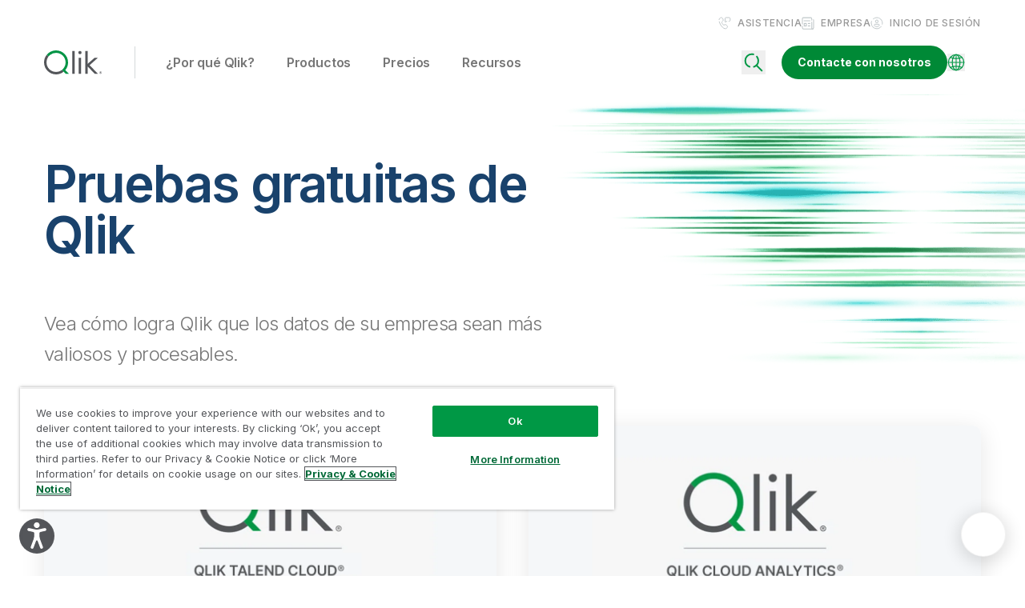

--- FILE ---
content_type: text/html; charset=UTF-8
request_url: https://www.qlik.com/es-es/trial/qlik-free-trials
body_size: 107825
content:
<!DOCTYPE html><html lang="es"><head><meta charSet="utf-8"/><meta http-equiv="x-ua-compatible" content="ie=edge"/><meta name="viewport" content="width=device-width, initial-scale=1, shrink-to-fit=no"/><script src="https://cdn.cookielaw.org/scripttemplates/otSDKStub.js" data-domain-script="1e639160-1776-49cb-99e9-654e871e8580" type="text/javascript" async=""></script><script type="text/javascript">function OptanonWrapper() {}</script><meta name="generator" content="Gatsby 5.15.0"/><meta data-react-helmet="true" name="description" content="Comience su prueba gratuita de Qlik Talend Cloud o Qlik Cloud Analytics. Cree integraciones de datos sin código y descubra conocimientos valiosos gracias a la analítica con IA; más de 40.000 empresas de todo el mundo confían en nuestras soluciones."/><meta data-react-helmet="true" name="robots" content="index, follow"/><meta data-react-helmet="true" name="googlebot" content="index, follow, max-snippet:-1, max-image-preview:large, max-video-preview:-1"/><meta data-react-helmet="true" name="bingbot" content="index, follow, max-snippet:-1, max-image-preview:large, max-video-preview:-1"/><meta data-react-helmet="true" property="og:type" content="website"/><meta data-react-helmet="true" property="og:title" content="Pruebas gratuitas de Qlik | Integración de datos en la nube y analítica con IA"/><meta data-react-helmet="true" property="og:description" content="Comience su prueba gratuita de Qlik Talend Cloud o Qlik Cloud Analytics. Cree integraciones de datos sin código y descubra conocimientos valiosos gracias a la analítica con IA; más de 40.000 empresas de todo el mundo confían en nuestras soluciones."/><meta data-react-helmet="true" property="og:url" content="https://www.qlik.com/es-es/trial/qlik-free-trials"/><meta data-react-helmet="true" property="og:site_name" content="Qlik"/><meta data-react-helmet="true" name="twitter:creator" content="@Qlik"/><meta data-react-helmet="true" name="twitter:title" content="Pruebas gratuitas de Qlik | Integración de datos en la nube y analítica con IA"/><meta data-react-helmet="true" name="twitter:description" content="Comience su prueba gratuita de Qlik Talend Cloud o Qlik Cloud Analytics. Cree integraciones de datos sin código y descubra conocimientos valiosos gracias a la analítica con IA; más de 40.000 empresas de todo el mundo confían en nuestras soluciones."/><meta data-react-helmet="true" property="og:image" content="https://www.qlik.com/qlik-og-default.png"/><meta data-react-helmet="true" property="og:image:width" content="1200"/><meta data-react-helmet="true" property="og:image:height" content="630"/><meta data-react-helmet="true" name="twitter:card" content="summary"/><meta data-react-helmet="true" name="category" content="trial"/><style data-href="/styles.f088469f94795f063442.css" data-identity="gatsby-global-css">@charset "UTF-8";*,:after,:before{--tw-border-spacing-x:0;--tw-border-spacing-y:0;--tw-translate-x:0;--tw-translate-y:0;--tw-rotate:0;--tw-skew-x:0;--tw-skew-y:0;--tw-scale-x:1;--tw-scale-y:1;--tw-pan-x: ;--tw-pan-y: ;--tw-pinch-zoom: ;--tw-scroll-snap-strictness:proximity;--tw-gradient-from-position: ;--tw-gradient-via-position: ;--tw-gradient-to-position: ;--tw-ordinal: ;--tw-slashed-zero: ;--tw-numeric-figure: ;--tw-numeric-spacing: ;--tw-numeric-fraction: ;--tw-ring-inset: ;--tw-ring-offset-width:0px;--tw-ring-offset-color:#fff;--tw-ring-color:rgba(59,130,246,.5);--tw-ring-offset-shadow:0 0 #0000;--tw-ring-shadow:0 0 #0000;--tw-shadow:0 0 #0000;--tw-shadow-colored:0 0 #0000;--tw-blur: ;--tw-brightness: ;--tw-contrast: ;--tw-grayscale: ;--tw-hue-rotate: ;--tw-invert: ;--tw-saturate: ;--tw-sepia: ;--tw-drop-shadow: ;--tw-backdrop-blur: ;--tw-backdrop-brightness: ;--tw-backdrop-contrast: ;--tw-backdrop-grayscale: ;--tw-backdrop-hue-rotate: ;--tw-backdrop-invert: ;--tw-backdrop-opacity: ;--tw-backdrop-saturate: ;--tw-backdrop-sepia: ;--tw-contain-size: ;--tw-contain-layout: ;--tw-contain-paint: ;--tw-contain-style: }::backdrop{--tw-border-spacing-x:0;--tw-border-spacing-y:0;--tw-translate-x:0;--tw-translate-y:0;--tw-rotate:0;--tw-skew-x:0;--tw-skew-y:0;--tw-scale-x:1;--tw-scale-y:1;--tw-pan-x: ;--tw-pan-y: ;--tw-pinch-zoom: ;--tw-scroll-snap-strictness:proximity;--tw-gradient-from-position: ;--tw-gradient-via-position: ;--tw-gradient-to-position: ;--tw-ordinal: ;--tw-slashed-zero: ;--tw-numeric-figure: ;--tw-numeric-spacing: ;--tw-numeric-fraction: ;--tw-ring-inset: ;--tw-ring-offset-width:0px;--tw-ring-offset-color:#fff;--tw-ring-color:rgba(59,130,246,.5);--tw-ring-offset-shadow:0 0 #0000;--tw-ring-shadow:0 0 #0000;--tw-shadow:0 0 #0000;--tw-shadow-colored:0 0 #0000;--tw-blur: ;--tw-brightness: ;--tw-contrast: ;--tw-grayscale: ;--tw-hue-rotate: ;--tw-invert: ;--tw-saturate: ;--tw-sepia: ;--tw-drop-shadow: ;--tw-backdrop-blur: ;--tw-backdrop-brightness: ;--tw-backdrop-contrast: ;--tw-backdrop-grayscale: ;--tw-backdrop-hue-rotate: ;--tw-backdrop-invert: ;--tw-backdrop-opacity: ;--tw-backdrop-saturate: ;--tw-backdrop-sepia: ;--tw-contain-size: ;--tw-contain-layout: ;--tw-contain-paint: ;--tw-contain-style: }/*! tailwindcss v3.4.18 | MIT License | https://tailwindcss.com*/*,:after,:before{border:0 solid;box-sizing:border-box}:after,:before{--tw-content:""}:host,html{-webkit-text-size-adjust:100%;font-feature-settings:normal;-webkit-tap-highlight-color:transparent;font-family:Inter R TM Overrides,var(--site-font),sans-serif;font-variation-settings:normal;line-height:1.5;tab-size:4}body{line-height:inherit;margin:0}hr{border-top-width:1px;color:inherit;height:0}abbr:where([title]){-webkit-text-decoration:underline dotted;text-decoration:underline dotted}h1,h2,h3,h4,h5,h6{font-size:inherit;font-weight:inherit}a{color:inherit;text-decoration:inherit}b,strong{font-weight:bolder}code,kbd,pre,samp{font-feature-settings:normal;font-family:ui-monospace,SFMono-Regular,Menlo,Monaco,Consolas,Liberation Mono,Courier New,monospace;font-size:1em;font-variation-settings:normal}small{font-size:80%}sub,sup{font-size:75%;line-height:0;position:relative;vertical-align:baseline}sup{top:-.5em}table{border-collapse:collapse;border-color:inherit;text-indent:0}button,input,optgroup,select,textarea{font-feature-settings:inherit;color:inherit;font-family:inherit;font-size:100%;font-variation-settings:inherit;font-weight:inherit;letter-spacing:inherit;line-height:inherit;margin:0;padding:0}button,select{text-transform:none}button,input:where([type=button]),input:where([type=reset]),input:where([type=submit]){-webkit-appearance:button;background-color:transparent;background-image:none}:-moz-focusring{outline:auto}:-moz-ui-invalid{box-shadow:none}progress{vertical-align:baseline}::-webkit-inner-spin-button,::-webkit-outer-spin-button{height:auto}[type=search]{-webkit-appearance:textfield;outline-offset:-2px}::-webkit-search-decoration{-webkit-appearance:none}::-webkit-file-upload-button{-webkit-appearance:button;font:inherit}summary{display:list-item}blockquote,dd,dl,fieldset,figure,h1,h2,h3,h4,h5,h6,hr,p,pre{margin:0}fieldset,legend{padding:0}menu,ol,ul{list-style:none;margin:0;padding:0}dialog{padding:0}textarea{resize:vertical}input::placeholder,textarea::placeholder{color:#9ca3af;opacity:1}[role=button],button{cursor:pointer}:disabled{cursor:default}audio,canvas,embed,iframe,img,object,svg,video{display:block;vertical-align:middle}img,video{height:auto;max-width:100%}[hidden]:where(:not([hidden=until-found])){display:none}.title-1,h1{--tw-text-opacity:1;color:rgb(25 66 108/var(--tw-text-opacity,1));font-size:2.625rem;font-weight:600;letter-spacing:-.07875rem;line-height:1}@media (min-width:992px){.title-1,h1{font-size:4rem;letter-spacing:-.12rem}}.title-2,h2{--tw-text-opacity:1;color:rgb(25 66 108/var(--tw-text-opacity,1));font-size:1.875rem;font-weight:600;letter-spacing:-.05625rem;line-height:1.2}@media (min-width:992px){.title-2,h2{font-size:2.625rem;letter-spacing:-.07875rem}}.title-3,h3{--tw-text-opacity:1;color:rgb(25 66 108/var(--tw-text-opacity,1));font-size:1.375rem;font-weight:600;letter-spacing:-.04125rem;line-height:1.2}@media (min-width:992px){.title-3,h3{font-size:2rem;letter-spacing:-.06rem}}.title-4,h4{--tw-text-opacity:1;color:rgb(25 66 108/var(--tw-text-opacity,1));font-size:1.125rem;font-weight:600;letter-spacing:-.03375rem;line-height:1.2}@media (min-width:992px){.title-4,h4{font-size:1.625rem;letter-spacing:-.04875rem}}.title-5,h5{--tw-text-opacity:1;color:rgb(25 66 108/var(--tw-text-opacity,1));font-size:1.125rem;font-weight:600;letter-spacing:0;line-height:1.2}@media (min-width:992px){.title-5,h5{font-size:1.375rem}}.title-6,h6{--tw-text-opacity:1;color:rgb(25 66 108/var(--tw-text-opacity,1));font-size:.875rem;font-weight:600;letter-spacing:0;line-height:1.2}@media (min-width:992px){.title-6,h6{font-size:1.125rem}}.body,p{--tw-text-opacity:1;color:rgb(118 118 118/var(--tw-text-opacity,1));font-size:.875rem;font-weight:400;letter-spacing:-.02625rem;line-height:1.4}@media (min-width:992px){.body,p{font-size:1.125rem;letter-spacing:-.03375rem}}.\!body{--tw-text-opacity:1;color:rgb(118 118 118/var(--tw-text-opacity,1));font-size:.875rem;font-weight:400;letter-spacing:-.02625rem;line-height:1.4}@media (min-width:992px){.\!body{font-size:1.125rem;letter-spacing:-.03375rem}}.body-small{--tw-text-opacity:1;color:rgb(25 66 108/var(--tw-text-opacity,1));font-size:.75rem;font-weight:600;letter-spacing:0;line-height:1.2}@media (min-width:992px){.body-small{font-size:1rem}}.body-big{--tw-text-opacity:1;color:rgb(118 118 118/var(--tw-text-opacity,1));font-size:1.25rem;font-weight:300;letter-spacing:-.03375rem;line-height:1.6}@media (min-width:992px){.body-big{font-size:1.5rem;letter-spacing:-.045rem}}.tag-1{--tw-text-opacity:1;color:rgb(0 101 128/var(--tw-text-opacity,1));font-size:.875rem;font-weight:500;letter-spacing:.0875rem;line-height:1}@media (min-width:992px){.tag-1{font-size:1rem;letter-spacing:.0875rem}}.tag-2{--tw-text-opacity:1;color:rgb(0 101 128/var(--tw-text-opacity,1));font-size:.875rem;font-weight:500;letter-spacing:.0625rem;line-height:1}@media (min-width:992px){.tag-2{letter-spacing:.0875rem}}.tag-3{--tw-text-opacity:1;color:rgb(118 118 118/var(--tw-text-opacity,1));font-size:.625rem;font-weight:400;line-height:1.2}@media (min-width:992px){.tag-3{font-size:.875rem}}.tag-4{--tw-text-opacity:1;color:rgb(0 101 128/var(--tw-text-opacity,1));font-size:.875rem;font-weight:500;letter-spacing:.0875rem;line-height:1.2}@media (min-width:768px){.tag-4{letter-spacing:.2rem}}@media (min-width:992px){.tag-4{font-size:1rem}}.tab-normal{--tw-text-opacity:1;color:rgb(169 179 182/var(--tw-text-opacity,1));font-size:1rem;font-weight:600;letter-spacing:-.03rem;line-height:1.4}@media (min-width:768px){.tab-normal{--tw-text-opacity:1;color:rgb(118 118 118/var(--tw-text-opacity,1))}}html sup{font-family:Inter,sans-serif}main a{--tw-text-opacity:1;color:rgb(0 137 54/var(--tw-text-opacity,1));font-weight:400;letter-spacing:-.03375rem;line-height:1.4}@media (min-width:992px){main a{transition-duration:.3s;transition-property:all;transition-timing-function:cubic-bezier(.4,0,.2,1)}main a:hover{-webkit-text-decoration-line:underline;text-decoration-line:underline}}main .no-links ul{padding-bottom:0}main ul{display:flex;flex-direction:column;gap:.938rem;padding-bottom:1rem;padding-top:1rem}main ul>li{--tw-text-opacity:1;color:rgb(118 118 118/var(--tw-text-opacity,1));font-size:.875rem;letter-spacing:-.02625rem;line-height:1.4;padding-left:1.563rem;position:relative}main ul>li:after{--tw-content:"";background-image:url([data-uri]);background-position:-77px -30px;background-repeat:no-repeat;background-size:250px;content:var(--tw-content);height:.625rem;left:0;position:absolute;top:.375rem;width:.625rem}@media (min-width:992px){main ul>li{font-size:1.125rem;letter-spacing:-.03375rem}main ul>li:after{content:var(--tw-content);top:.438rem}}main ol{display:flex;flex-direction:column;gap:.938rem;list-style-type:decimal;padding-bottom:1rem;padding-left:1.0625rem;padding-top:1rem}main ol ::marker{color:#19426c;font-weight:500}main ol::marker{color:#19426c;font-weight:500}main ol>li{--tw-text-opacity:1;color:rgb(118 118 118/var(--tw-text-opacity,1));font-size:.875rem;letter-spacing:-.02625rem;line-height:1.4;padding-left:.375rem}@media (min-width:992px){main ol>li{font-size:1.125rem;letter-spacing:-.03375rem}}sub{bottom:-.25em}sub,sup{font-size:60%}sup{top:-.8em}.arrow-grey{background-position:-54px -5px}.arrow-grey,.arrow-white{background-image:url([data-uri]);background-repeat:no-repeat;background-size:250px;height:.625rem;width:.438rem}.arrow-white{background-position:-63px -5px}.slick-arrow-right{background-position:-85px -5px}.slick-arrow-left,.slick-arrow-right{background-image:url([data-uri]);background-repeat:no-repeat;background-size:250px;height:.875rem;width:.563rem}.slick-arrow-left{background-position:-96px -5px}.dropdown-icon{background-position:-72px -5px;height:.375rem;width:.688rem}.dropdown-icon,.green-dropdown-small{background-image:url([data-uri]);background-repeat:no-repeat;background-size:250px}.green-dropdown-small{background-position:-167px -5px;height:.5rem;width:1.0625rem}.container{margin-left:auto;margin-right:auto;padding-left:40px;padding-right:40px;width:100%}@media (min-width:576px){.container{max-width:576px;padding-left:15px;padding-right:15px}}@media (min-width:768px){.container{max-width:768px}}@media (min-width:992px){.container{max-width:992px}}@media (min-width:1440px){.container{max-width:1440px}}.row{--bs-gutter-x:15px;--bs-gutter-y:0;display:flex;flex-wrap:wrap;margin-left:calc(var(--bs-gutter-x)/-1);margin-right:calc(var(--bs-gutter-x)/-1);margin-top:calc(var(--bs-gutter-y)*-1)}.row>*{box-sizing:border-box;flex-shrink:0;margin-top:var(--bs-gutter-y);max-width:100%;padding-left:var(--bs-gutter-x);padding-right:var(--bs-gutter-x);width:100%}.col{flex:1 0 0%}.col-1{flex:0 0 auto;width:8.333333333333334%}.col-2{flex:0 0 auto;width:16.666666666666668%}.col-3{flex:0 0 auto;width:25%}.col-4{flex:0 0 auto;width:33.333333333333336%}.col-5{flex:0 0 auto;width:41.66666666666667%}.col-6{flex:0 0 auto;width:50%}.col-7{flex:0 0 auto;width:58.333333333333336%}.col-8{flex:0 0 auto;width:66.66666666666667%}.col-9{flex:0 0 auto;width:75%}.col-10{flex:0 0 auto;width:83.33333333333334%}.col-11{flex:0 0 auto;width:91.66666666666667%}.col-12{flex:0 0 auto;width:100%}.btn-primary-large{align-items:center;border-radius:30px;display:flex;flex-wrap:wrap;font-weight:700;height:-webkit-fit-content;height:fit-content;justify-content:center;letter-spacing:0;line-height:1;text-align:center;transition-duration:.3s;transition-timing-function:cubic-bezier(.4,0,.2,1);width:-webkit-fit-content;width:fit-content}.btn-primary-large:hover{-webkit-text-decoration-line:none;text-decoration-line:none}.btn-primary-large{border-style:solid;border-width:2px;font-size:.875rem;padding:.813rem 1.0625rem}@media (min-width:768px){.btn-primary-large{font-size:1.125rem;padding:1rem 1.75rem}}.btn-primary-large{--tw-border-opacity:1;--tw-bg-opacity:1;--tw-text-opacity:1;background-color:rgb(0 137 54/var(--tw-bg-opacity,1));border-color:rgb(0 137 54/var(--tw-border-opacity,1));color:rgb(255 255 255/var(--tw-text-opacity,1))}.btn-primary-large h1,.btn-primary-large h2,.btn-primary-large h3,.btn-primary-large h4,.btn-primary-large h5,.btn-primary-large h6,.btn-primary-large ol,.btn-primary-large p,.btn-primary-large ul{color:#fff}@media (min-width:992px){.btn-primary-large:hover{--tw-border-opacity:1;--tw-bg-opacity:1;background-color:rgb(21 96 55/var(--tw-bg-opacity,1));border-color:rgb(21 96 55/var(--tw-border-opacity,1))}}.btn-primary-large-invert-1{align-items:center;border-radius:30px;display:flex;flex-wrap:wrap;font-weight:700;height:-webkit-fit-content;height:fit-content;justify-content:center;letter-spacing:0;line-height:1;text-align:center;transition-duration:.3s;transition-timing-function:cubic-bezier(.4,0,.2,1);width:-webkit-fit-content;width:fit-content}.btn-primary-large-invert-1:hover{-webkit-text-decoration-line:none;text-decoration-line:none}.btn-primary-large-invert-1{border-style:solid;border-width:2px;font-size:.875rem;padding:.813rem 1.0625rem}@media (min-width:768px){.btn-primary-large-invert-1{font-size:1.125rem;padding:1rem 1.75rem}}.btn-primary-large-invert-1{--tw-border-opacity:1;--tw-bg-opacity:1;--tw-text-opacity:1;background-color:rgb(255 255 255/var(--tw-bg-opacity,1));border-color:rgb(255 255 255/var(--tw-border-opacity,1));color:rgb(0 137 54/var(--tw-text-opacity,1))}@media (min-width:992px){.btn-primary-large-invert-1:hover{--tw-border-opacity:1;--tw-bg-opacity:1;background-color:rgb(219 219 219/var(--tw-bg-opacity,1));border-color:rgb(219 219 219/var(--tw-border-opacity,1))}}.btn-primary-medium-invert-2{align-items:center;border-radius:30px;display:flex;flex-wrap:wrap;font-weight:700;height:-webkit-fit-content;height:fit-content;justify-content:center;letter-spacing:0;line-height:1;text-align:center;transition-duration:.3s;transition-timing-function:cubic-bezier(.4,0,.2,1);width:-webkit-fit-content;width:fit-content}.btn-primary-medium-invert-2:hover{-webkit-text-decoration-line:none;text-decoration-line:none}.btn-primary-medium-invert-2{border-style:solid;border-width:2px;font-size:.875rem;padding:.563rem 1.0625rem}@media (min-width:768px){.btn-primary-medium-invert-2{font-size:1rem;padding:.75rem 1.5rem}}.btn-primary-medium-invert-2{--tw-border-opacity:1;--tw-bg-opacity:1;--tw-text-opacity:1;background-color:rgb(255 255 255/var(--tw-bg-opacity,1));border-color:rgb(255 255 255/var(--tw-border-opacity,1));color:rgb(0 101 128/var(--tw-text-opacity,1))}@media (min-width:992px){.btn-primary-medium-invert-2:hover{--tw-border-opacity:1;--tw-bg-opacity:1;background-color:rgb(219 219 219/var(--tw-bg-opacity,1));border-color:rgb(219 219 219/var(--tw-border-opacity,1))}}.btn-primary-large-invert-2{align-items:center;border-radius:30px;display:flex;flex-wrap:wrap;font-weight:700;height:-webkit-fit-content;height:fit-content;justify-content:center;letter-spacing:0;line-height:1;text-align:center;transition-duration:.3s;transition-timing-function:cubic-bezier(.4,0,.2,1);width:-webkit-fit-content;width:fit-content}.btn-primary-large-invert-2:hover{-webkit-text-decoration-line:none;text-decoration-line:none}.btn-primary-large-invert-2{border-style:solid;border-width:2px;font-size:.875rem;padding:.813rem 1.0625rem}@media (min-width:768px){.btn-primary-large-invert-2{font-size:1.125rem;padding:1rem 1.75rem}}.btn-primary-large-invert-2{--tw-border-opacity:1;--tw-bg-opacity:1;--tw-text-opacity:1;background-color:rgb(255 255 255/var(--tw-bg-opacity,1));border-color:rgb(255 255 255/var(--tw-border-opacity,1));color:rgb(0 101 128/var(--tw-text-opacity,1))}@media (min-width:992px){.btn-primary-large-invert-2:hover{--tw-border-opacity:1;--tw-bg-opacity:1;background-color:rgb(219 219 219/var(--tw-bg-opacity,1));border-color:rgb(219 219 219/var(--tw-border-opacity,1))}}.btn-primary-small{align-items:center;border-radius:30px;display:flex;flex-wrap:wrap;font-weight:700;height:-webkit-fit-content;height:fit-content;justify-content:center;letter-spacing:0;line-height:1;transition-duration:.3s;transition-timing-function:cubic-bezier(.4,0,.2,1);width:-webkit-fit-content;width:fit-content}.btn-primary-small:hover{-webkit-text-decoration-line:none;text-decoration-line:none}.btn-primary-small{border-style:solid;border-width:2px;font-size:.875rem;line-height:1.2;padding:.5rem 1.125rem;text-align:center}@media (min-width:768px){.btn-primary-small{line-height:1;padding:.688rem 1.125rem}}.btn-primary-small{--tw-border-opacity:1;--tw-bg-opacity:1;--tw-text-opacity:1;background-color:rgb(0 137 54/var(--tw-bg-opacity,1));border-color:rgb(0 137 54/var(--tw-border-opacity,1));color:rgb(255 255 255/var(--tw-text-opacity,1))}.btn-primary-small h1,.btn-primary-small h2,.btn-primary-small h3,.btn-primary-small h4,.btn-primary-small h5,.btn-primary-small h6,.btn-primary-small ol,.btn-primary-small p,.btn-primary-small ul{color:#fff}@media (min-width:992px){.btn-primary-small:hover{--tw-border-opacity:1;--tw-bg-opacity:1;background-color:rgb(21 96 55/var(--tw-bg-opacity,1));border-color:rgb(21 96 55/var(--tw-border-opacity,1))}}.btn-primary-small-invert-1{align-items:center;border-radius:30px;display:flex;flex-wrap:wrap;font-weight:700;height:-webkit-fit-content;height:fit-content;justify-content:center;letter-spacing:0;line-height:1;transition-duration:.3s;transition-timing-function:cubic-bezier(.4,0,.2,1);width:-webkit-fit-content;width:fit-content}.btn-primary-small-invert-1:hover{-webkit-text-decoration-line:none;text-decoration-line:none}.btn-primary-small-invert-1{border-style:solid;border-width:2px;font-size:.875rem;line-height:1.2;padding:.5rem 1.125rem;text-align:center}@media (min-width:768px){.btn-primary-small-invert-1{line-height:1;padding:.688rem 1.125rem}}.btn-primary-small-invert-1{--tw-border-opacity:1;--tw-bg-opacity:1;--tw-text-opacity:1;background-color:rgb(255 255 255/var(--tw-bg-opacity,1));border-color:rgb(255 255 255/var(--tw-border-opacity,1));color:rgb(0 137 54/var(--tw-text-opacity,1))}@media (min-width:992px){.btn-primary-small-invert-1:hover{--tw-border-opacity:1;--tw-bg-opacity:1;background-color:rgb(219 219 219/var(--tw-bg-opacity,1));border-color:rgb(219 219 219/var(--tw-border-opacity,1))}}.btn-primary-small-invert-2{align-items:center;border-radius:30px;display:flex;flex-wrap:wrap;font-weight:700;height:-webkit-fit-content;height:fit-content;justify-content:center;letter-spacing:0;line-height:1;transition-duration:.3s;transition-timing-function:cubic-bezier(.4,0,.2,1);width:-webkit-fit-content;width:fit-content}.btn-primary-small-invert-2:hover{-webkit-text-decoration-line:none;text-decoration-line:none}.btn-primary-small-invert-2{border-style:solid;border-width:2px;font-size:.875rem;line-height:1.2;padding:.5rem 1.125rem;text-align:center}@media (min-width:768px){.btn-primary-small-invert-2{line-height:1;padding:.688rem 1.125rem}}.btn-primary-small-invert-2{--tw-border-opacity:1;--tw-bg-opacity:1;--tw-text-opacity:1;background-color:rgb(255 255 255/var(--tw-bg-opacity,1));border-color:rgb(255 255 255/var(--tw-border-opacity,1));color:rgb(0 101 128/var(--tw-text-opacity,1))}@media (min-width:992px){.btn-primary-small-invert-2:hover{--tw-border-opacity:1;--tw-bg-opacity:1;background-color:rgb(219 219 219/var(--tw-bg-opacity,1));border-color:rgb(219 219 219/var(--tw-border-opacity,1))}}.btn-secondary-large{align-items:center;border-radius:30px;display:flex;flex-wrap:wrap;font-weight:700;height:-webkit-fit-content;height:fit-content;justify-content:center;letter-spacing:0;line-height:1;text-align:center;transition-duration:.3s;transition-timing-function:cubic-bezier(.4,0,.2,1);width:-webkit-fit-content;width:fit-content}.btn-secondary-large:hover{-webkit-text-decoration-line:none;text-decoration-line:none}.btn-secondary-large{border-style:solid;border-width:2px;font-size:.875rem;padding:.813rem 1.0625rem}@media (min-width:768px){.btn-secondary-large{font-size:1.125rem;padding:1rem 1.75rem}}.btn-secondary-large{--tw-border-opacity:1;--tw-text-opacity:1;background-color:transparent;border-color:rgb(0 137 54/var(--tw-border-opacity,1));border-width:1px;color:rgb(0 137 54/var(--tw-text-opacity,1));padding-bottom:.875rem;padding-top:.875rem}@media (min-width:768px){.btn-secondary-large{padding-bottom:1.0625rem;padding-top:1.0625rem}}@media (min-width:992px){.btn-secondary-large:hover{--tw-bg-opacity:1;--tw-text-opacity:1;background-color:rgb(0 137 54/var(--tw-bg-opacity,1));color:rgb(255 255 255/var(--tw-text-opacity,1))}}.btn-secondary-large-invert-1{align-items:center;border-radius:30px;display:flex;flex-wrap:wrap;font-weight:700;height:-webkit-fit-content;height:fit-content;justify-content:center;letter-spacing:0;line-height:1;text-align:center;transition-duration:.3s;transition-timing-function:cubic-bezier(.4,0,.2,1);width:-webkit-fit-content;width:fit-content}.btn-secondary-large-invert-1:hover{-webkit-text-decoration-line:none;text-decoration-line:none}.btn-secondary-large-invert-1{border-style:solid;border-width:2px;font-size:.875rem;padding:.813rem 1.0625rem}@media (min-width:768px){.btn-secondary-large-invert-1{font-size:1.125rem;padding:1rem 1.75rem}}.btn-secondary-large-invert-1{--tw-border-opacity:1;--tw-text-opacity:1;background-color:transparent;border-color:rgb(255 255 255/var(--tw-border-opacity,1));color:rgb(255 255 255/var(--tw-text-opacity,1))}.btn-secondary-large-invert-1 h1,.btn-secondary-large-invert-1 h2,.btn-secondary-large-invert-1 h3,.btn-secondary-large-invert-1 h4,.btn-secondary-large-invert-1 h5,.btn-secondary-large-invert-1 h6,.btn-secondary-large-invert-1 ol,.btn-secondary-large-invert-1 p,.btn-secondary-large-invert-1 ul{color:#fff}@media (min-width:992px){.btn-secondary-large-invert-1:hover{--tw-bg-opacity:1;--tw-text-opacity:1;background-color:rgb(255 255 255/var(--tw-bg-opacity,1));color:rgb(0 101 128/var(--tw-text-opacity,1))}}.btn-secondary-small{align-items:center;border-radius:30px;display:flex;flex-wrap:wrap;font-weight:700;height:-webkit-fit-content;height:fit-content;justify-content:center;letter-spacing:0;line-height:1;transition-duration:.3s;transition-timing-function:cubic-bezier(.4,0,.2,1);width:-webkit-fit-content;width:fit-content}.btn-secondary-small:hover{-webkit-text-decoration-line:none;text-decoration-line:none}.btn-secondary-small{border-style:solid;border-width:2px;font-size:.875rem;line-height:1.2;padding:.5rem 1.125rem;text-align:center}@media (min-width:768px){.btn-secondary-small{line-height:1;padding:.688rem 1.125rem}}.btn-secondary-small{--tw-border-opacity:1;--tw-text-opacity:1;background-color:transparent;border-color:rgb(0 137 54/var(--tw-border-opacity,1));color:rgb(0 137 54/var(--tw-text-opacity,1))}@media (min-width:992px){.btn-secondary-small:hover{--tw-bg-opacity:1;--tw-text-opacity:1;background-color:rgb(0 137 54/var(--tw-bg-opacity,1));color:rgb(255 255 255/var(--tw-text-opacity,1))}}.btn-secondary-small-invert-1{align-items:center;border-radius:30px;display:flex;flex-wrap:wrap;font-weight:700;height:-webkit-fit-content;height:fit-content;justify-content:center;letter-spacing:0;line-height:1;transition-duration:.3s;transition-timing-function:cubic-bezier(.4,0,.2,1);width:-webkit-fit-content;width:fit-content}.btn-secondary-small-invert-1:hover{-webkit-text-decoration-line:none;text-decoration-line:none}.btn-secondary-small-invert-1{border-style:solid;border-width:2px;font-size:.875rem;line-height:1.2;padding:.5rem 1.125rem;text-align:center}@media (min-width:768px){.btn-secondary-small-invert-1{line-height:1;padding:.688rem 1.125rem}}.btn-secondary-small-invert-1{--tw-border-opacity:1;--tw-text-opacity:1;background-color:transparent;border-color:rgb(255 255 255/var(--tw-border-opacity,1));color:rgb(255 255 255/var(--tw-text-opacity,1))}.btn-secondary-small-invert-1 h1,.btn-secondary-small-invert-1 h2,.btn-secondary-small-invert-1 h3,.btn-secondary-small-invert-1 h4,.btn-secondary-small-invert-1 h5,.btn-secondary-small-invert-1 h6,.btn-secondary-small-invert-1 ol,.btn-secondary-small-invert-1 p,.btn-secondary-small-invert-1 ul{color:#fff}@media (min-width:992px){.btn-secondary-small-invert-1:hover{--tw-bg-opacity:1;--tw-text-opacity:1;background-color:rgb(255 255 255/var(--tw-bg-opacity,1));color:rgb(0 101 128/var(--tw-text-opacity,1))}}.btn-secondary-invert-1-with-play-icon{align-items:center;display:flex;flex-wrap:wrap;font-weight:700;height:-webkit-fit-content;height:fit-content;justify-content:center;letter-spacing:0;line-height:1;text-align:center;transition-duration:.3s;transition-timing-function:cubic-bezier(.4,0,.2,1);width:-webkit-fit-content;width:fit-content}.btn-secondary-invert-1-with-play-icon:hover{-webkit-text-decoration-line:none;text-decoration-line:none}.btn-secondary-invert-1-with-play-icon{--tw-border-opacity:1;--tw-text-opacity:1;border-color:rgb(255 255 255/var(--tw-border-opacity,1));border-radius:30px;border-width:2px;color:rgb(255 255 255/var(--tw-text-opacity,1));flex-wrap:nowrap;font-size:.875rem;padding:.688rem 1.0625rem;text-align:left;transition-property:none}.btn-secondary-invert-1-with-play-icon h1,.btn-secondary-invert-1-with-play-icon h2,.btn-secondary-invert-1-with-play-icon h3,.btn-secondary-invert-1-with-play-icon h4,.btn-secondary-invert-1-with-play-icon h5,.btn-secondary-invert-1-with-play-icon h6,.btn-secondary-invert-1-with-play-icon ol,.btn-secondary-invert-1-with-play-icon p,.btn-secondary-invert-1-with-play-icon ul{color:#fff}.btn-secondary-invert-1-with-play-icon:before{background-image:url([data-uri]);background-position:-91px -29px;background-repeat:no-repeat;background-size:250px;height:1.25rem;width:1.25rem}@media (min-width:992px){.btn-secondary-invert-1-with-play-icon:hover:before{background-image:url([data-uri]);background-position:-114px -28px;background-repeat:no-repeat;background-size:250px;content:var(--tw-content);height:1.25rem;width:1.25rem}}.btn-secondary-invert-1-with-play-icon:before{--tw-content:"";content:var(--tw-content);flex:0 0 20px;margin-right:.625rem}@media (min-width:992px){.btn-secondary-invert-1-with-play-icon:hover{--tw-bg-opacity:1;--tw-text-opacity:1;background-color:rgb(255 255 255/var(--tw-bg-opacity,1));color:rgb(0 101 128/var(--tw-text-opacity,1))}}.btn-secondary-large-with-play-icon{align-items:center;display:flex;flex-wrap:wrap;font-weight:700;height:-webkit-fit-content;height:fit-content;justify-content:center;letter-spacing:0;line-height:1;text-align:center;transition-duration:.3s;transition-timing-function:cubic-bezier(.4,0,.2,1);width:-webkit-fit-content;width:fit-content}.btn-secondary-large-with-play-icon:hover{-webkit-text-decoration-line:none;text-decoration-line:none}.btn-secondary-large-with-play-icon{--tw-border-opacity:1;--tw-text-opacity:1;border-color:rgb(0 137 54/var(--tw-border-opacity,1));border-radius:30px;border-width:1px;color:rgb(0 137 54/var(--tw-text-opacity,1));flex-wrap:nowrap;font-size:.875rem;padding:.688rem 1.0625rem;text-align:left}.btn-secondary-large-with-play-icon:before{background-image:url([data-uri]);background-position:-137px -28px;background-repeat:no-repeat;background-size:250px;height:1.25rem;width:1.25rem}@media (min-width:992px){.btn-secondary-large-with-play-icon:hover:before{background-image:url([data-uri]);background-position:-91px -29px;background-repeat:no-repeat;background-size:250px;content:var(--tw-content);height:1.25rem;width:1.25rem}}.btn-secondary-large-with-play-icon:before{--tw-content:"";content:var(--tw-content);flex:0 0 20px;margin-right:.375rem}@media (min-width:768px){.btn-secondary-large-with-play-icon{font-size:1.125rem;padding:.938rem 1.563rem}.btn-secondary-large-with-play-icon:before{content:var(--tw-content);margin-right:.938rem}}@media (min-width:992px){.btn-secondary-large-with-play-icon:hover{--tw-bg-opacity:1;--tw-text-opacity:1;background-color:rgb(0 137 54/var(--tw-bg-opacity,1));color:rgb(255 255 255/var(--tw-text-opacity,1))}}.common-link{display:inline-block;font-size:.875rem;font-weight:700;height:-webkit-fit-content;height:fit-content;letter-spacing:0;line-height:1;padding-right:.938rem;position:relative;vertical-align:top;width:-webkit-fit-content;width:fit-content}.common-link:after{--tw-content:"";bottom:0;content:var(--tw-content);display:inline-block;margin:auto auto auto .5rem;right:0;top:.25rem;transition-duration:.15s;transition-property:transform;transition-timing-function:cubic-bezier(.4,0,.2,1)}.common-link:hover{-webkit-text-decoration-line:none;text-decoration-line:none}@media (min-width:992px){.common-link:hover:after{--tw-translate-x:0.188rem;content:var(--tw-content);transform:translate(var(--tw-translate-x),var(--tw-translate-y)) rotate(var(--tw-rotate)) skewX(var(--tw-skew-x)) skewY(var(--tw-skew-y)) scaleX(var(--tw-scale-x)) scaleY(var(--tw-scale-y))}}.grey-link{display:inline-block;font-size:.875rem;font-weight:700;height:-webkit-fit-content;height:fit-content;letter-spacing:0;line-height:1;padding-right:.938rem;position:relative;vertical-align:top;width:-webkit-fit-content;width:fit-content}.grey-link:after{--tw-content:"";bottom:0;display:inline-block;margin:auto auto auto .5rem;right:0;top:.25rem;transition-duration:.15s;transition-property:transform;transition-timing-function:cubic-bezier(.4,0,.2,1)}.grey-link:hover{-webkit-text-decoration-line:none;text-decoration-line:none}@media (min-width:992px){.grey-link:hover:after{--tw-translate-x:0.188rem;content:var(--tw-content);transform:translate(var(--tw-translate-x),var(--tw-translate-y)) rotate(var(--tw-rotate)) skewX(var(--tw-skew-x)) skewY(var(--tw-skew-y)) scaleX(var(--tw-scale-x)) scaleY(var(--tw-scale-y))}}.grey-link{--tw-text-opacity:1;color:rgb(118 118 118/var(--tw-text-opacity,1));transition-duration:.1s;transition-property:color,background-color,border-color,fill,stroke,-webkit-text-decoration-color;transition-property:color,background-color,border-color,text-decoration-color,fill,stroke;transition-property:color,background-color,border-color,text-decoration-color,fill,stroke,-webkit-text-decoration-color;transition-timing-function:cubic-bezier(.4,0,.2,1)}.grey-link:after{background-image:url([data-uri]);background-position:-54px -5px;background-repeat:no-repeat;background-size:250px;content:var(--tw-content);height:.625rem;width:.438rem}@media (min-width:992px){.grey-link:hover:after{background-image:url([data-uri]);background-position:-45px -5px;background-repeat:no-repeat;background-size:250px;content:var(--tw-content);height:.625rem;width:.438rem}.grey-link:hover{--tw-text-opacity:1;color:rgb(0 137 54/var(--tw-text-opacity,1))}}.grey-link-large{display:inline-block;font-size:.875rem;font-weight:700;height:-webkit-fit-content;height:fit-content;letter-spacing:0;line-height:1;padding-right:.938rem;position:relative;vertical-align:top;width:-webkit-fit-content;width:fit-content}.grey-link-large:after{--tw-content:"";bottom:0;display:inline-block;margin:auto auto auto .5rem;right:0;top:.25rem;transition-duration:.15s;transition-property:transform;transition-timing-function:cubic-bezier(.4,0,.2,1)}.grey-link-large:hover{-webkit-text-decoration-line:none;text-decoration-line:none}@media (min-width:992px){.grey-link-large:hover:after{--tw-translate-x:0.188rem;content:var(--tw-content);transform:translate(var(--tw-translate-x),var(--tw-translate-y)) rotate(var(--tw-rotate)) skewX(var(--tw-skew-x)) skewY(var(--tw-skew-y)) scaleX(var(--tw-scale-x)) scaleY(var(--tw-scale-y))}}.grey-link-large{--tw-text-opacity:1;color:rgb(118 118 118/var(--tw-text-opacity,1));transition-duration:.1s;transition-property:color,background-color,border-color,fill,stroke,-webkit-text-decoration-color;transition-property:color,background-color,border-color,text-decoration-color,fill,stroke;transition-property:color,background-color,border-color,text-decoration-color,fill,stroke,-webkit-text-decoration-color;transition-timing-function:cubic-bezier(.4,0,.2,1)}.grey-link-large:after{background-image:url([data-uri]);background-position:-117px -5px;background-repeat:no-repeat;background-size:250px;content:var(--tw-content);height:1rem;width:.625rem}@media (min-width:992px){.grey-link-large:hover:after{background-image:url([data-uri]);background-position:-85px -5px;background-repeat:no-repeat;background-size:250px;content:var(--tw-content);height:.875rem;width:.563rem}.grey-link-large:hover{--tw-text-opacity:1;color:rgb(0 137 54/var(--tw-text-opacity,1))}}.green-link-text{display:inline-block;font-size:.875rem;font-weight:700;height:-webkit-fit-content;height:fit-content;letter-spacing:0;line-height:1;padding-right:.938rem;position:relative;vertical-align:top;width:-webkit-fit-content;width:fit-content}.green-link-text:after{--tw-content:"";bottom:0;content:var(--tw-content);display:inline-block;margin:auto auto auto .5rem;right:0;top:.25rem;transition-duration:.15s;transition-property:transform;transition-timing-function:cubic-bezier(.4,0,.2,1)}.green-link-text:hover{-webkit-text-decoration-line:none;text-decoration-line:none}@media (min-width:992px){.green-link-text:hover:after{--tw-translate-x:0.188rem;content:var(--tw-content);transform:translate(var(--tw-translate-x),var(--tw-translate-y)) rotate(var(--tw-rotate)) skewX(var(--tw-skew-x)) skewY(var(--tw-skew-y)) scaleX(var(--tw-scale-x)) scaleY(var(--tw-scale-y))}}.green-link-text{--tw-text-opacity:1;color:rgb(0 137 54/var(--tw-text-opacity,1));padding-right:0}@media (min-width:992px){.green-link-text:hover{--tw-text-opacity:1;color:rgb(21 96 55/var(--tw-text-opacity,1))}}.green-link{display:inline-block;font-size:.875rem;font-weight:700;height:-webkit-fit-content;height:fit-content;letter-spacing:0;line-height:1;padding-right:.938rem;position:relative;vertical-align:top;width:-webkit-fit-content;width:fit-content}.green-link:after{--tw-content:"";bottom:0;display:inline-block;margin:auto auto auto .5rem;right:0;top:.25rem;transition-duration:.15s;transition-property:transform;transition-timing-function:cubic-bezier(.4,0,.2,1)}.green-link:hover{-webkit-text-decoration-line:none;text-decoration-line:none}@media (min-width:992px){.green-link:hover:after{--tw-translate-x:0.188rem;content:var(--tw-content);transform:translate(var(--tw-translate-x),var(--tw-translate-y)) rotate(var(--tw-rotate)) skewX(var(--tw-skew-x)) skewY(var(--tw-skew-y)) scaleX(var(--tw-scale-x)) scaleY(var(--tw-scale-y))}}.green-link{--tw-text-opacity:1;color:rgb(0 137 54/var(--tw-text-opacity,1));padding-right:0}.green-link:after{background-image:url([data-uri]);background-position:-45px -5px;background-repeat:no-repeat;background-size:250px;content:var(--tw-content);height:.625rem;width:.438rem}@media (min-width:992px){.green-link:hover:after{background-image:url([data-uri]);background-position:-131px -6px;background-repeat:no-repeat;background-size:250px;content:var(--tw-content);height:.625rem;width:.375rem}.green-link:hover{--tw-text-opacity:1;color:rgb(21 96 55/var(--tw-text-opacity,1))}}.white-link{display:inline-block;font-size:.875rem;font-weight:700;height:-webkit-fit-content;height:fit-content;letter-spacing:0;line-height:1;padding-right:.938rem;position:relative;vertical-align:top;width:-webkit-fit-content;width:fit-content}.white-link:after{--tw-content:"";bottom:0;display:inline-block;margin:auto auto auto .5rem;right:0;top:.25rem;transition-duration:.15s;transition-property:transform;transition-timing-function:cubic-bezier(.4,0,.2,1)}.white-link:hover{-webkit-text-decoration-line:none;text-decoration-line:none}@media (min-width:992px){.white-link:hover:after{--tw-translate-x:0.188rem;content:var(--tw-content);transform:translate(var(--tw-translate-x),var(--tw-translate-y)) rotate(var(--tw-rotate)) skewX(var(--tw-skew-x)) skewY(var(--tw-skew-y)) scaleX(var(--tw-scale-x)) scaleY(var(--tw-scale-y))}}.white-link{--tw-text-opacity:1;color:rgb(255 255 255/var(--tw-text-opacity,1))}.white-link h1,.white-link h2,.white-link h3,.white-link h4,.white-link h5,.white-link h6,.white-link ol,.white-link p,.white-link ul{color:#fff}.white-link:after{background-image:url([data-uri]);background-position:-63px -5px;background-repeat:no-repeat;background-size:250px;content:var(--tw-content);height:.625rem;width:.438rem}@media (min-width:992px){.white-link:hover:after{background-image:url([data-uri]);background-position:-45px -5px;background-repeat:no-repeat;background-size:250px;content:var(--tw-content);height:.625rem;width:.438rem}.white-link:hover{--tw-text-opacity:1;color:rgb(0 137 54/var(--tw-text-opacity,1))}}.qlikSlider .slick-dots{display:flex!important;flex-direction:row;gap:1.25rem;justify-content:center}.qlikSlider .slick-dots li{height:.5rem;margin:0;width:.5rem}.qlikSlider .slick-dots li:after{content:var(--tw-content);display:none}.qlikSlider .slick-dots li button{--tw-bg-opacity:1;background-color:rgb(118 118 118/var(--tw-bg-opacity,1));border-radius:9999px;height:.5rem;opacity:.5;padding:0;width:.5rem}.qlikSlider .slick-dots li button:before{content:var(--tw-content);display:none}.qlikSlider .slick-dots .slick-active button{--tw-bg-opacity:1;background-color:rgb(0 137 54/var(--tw-bg-opacity,1));opacity:1}.container{max-width:100%}@media (min-width:576px){.container{max-width:540px}}@media (min-width:768px){.container{max-width:720px}}@media (min-width:992px){.container{max-width:960px}}@media (min-width:1200px){.container{max-width:1200px}}.slick-arrow-top-right .slick-arrow{--tw-border-opacity:1;border-color:rgb(0 137 54/var(--tw-border-opacity,1));border-radius:30px;border-style:solid;border-width:2px;display:block;height:3.125rem;left:auto;right:0;top:0;transition-duration:.3s;transition-property:all;transition-timing-function:cubic-bezier(.4,0,.2,1);width:3.125rem;z-index:1}.slick-arrow-top-right .slick-arrow:before{content:var(--tw-content);display:none}.slick-arrow-top-right .slick-arrow:after{content:var(--tw-content);display:block;inset:0;margin:auto}.slick-arrow-top-right .slick-arrow:hover{--tw-bg-opacity:1;background-color:rgb(0 137 54/var(--tw-bg-opacity,1));width:5rem}.slick-arrow-top-right .slick-arrow:hover:after{--tw-brightness:brightness(0);--tw-invert:invert(100%);content:var(--tw-content);filter:var(--tw-blur) var(--tw-brightness) var(--tw-contrast) var(--tw-grayscale) var(--tw-hue-rotate) var(--tw-invert) var(--tw-saturate) var(--tw-sepia) var(--tw-drop-shadow)}.slick-arrow-top-right .slick-arrow.slick-prev{left:calc(100% - 139px);right:auto;top:-2.25rem}.slick-arrow-top-right .slick-arrow.slick-prev:after{background-image:url([data-uri]);background-position:-96px -5px;background-repeat:no-repeat;background-size:250px;content:var(--tw-content);height:.875rem;width:.563rem}.slick-arrow-top-right .slick-arrow.slick-next{right:0;top:-2.25rem}.slick-arrow-top-right .slick-arrow.slick-next:after{background-image:url([data-uri]);background-position:-85px -5px;background-repeat:no-repeat;background-size:250px;content:var(--tw-content);height:.875rem;right:.188rem;width:.563rem}.slick-arrow-bottom-middle .slick-arrow{--tw-border-opacity:1;border-color:rgb(0 137 54/var(--tw-border-opacity,1));border-radius:30px;border-style:solid;border-width:2px;display:block;height:3.125rem;left:auto;right:0;top:0;transition-duration:.3s;transition-property:all;transition-timing-function:cubic-bezier(.4,0,.2,1);width:3.125rem;z-index:1}.slick-arrow-bottom-middle .slick-arrow:before{content:var(--tw-content);display:none}.slick-arrow-bottom-middle .slick-arrow:after{content:var(--tw-content);display:block;inset:0;margin:auto}.slick-arrow-bottom-middle .slick-arrow:hover{--tw-bg-opacity:1;background-color:rgb(0 137 54/var(--tw-bg-opacity,1));width:5rem}.slick-arrow-bottom-middle .slick-arrow:hover:after{--tw-brightness:brightness(0);--tw-invert:invert(100%);content:var(--tw-content);filter:var(--tw-blur) var(--tw-brightness) var(--tw-contrast) var(--tw-grayscale) var(--tw-hue-rotate) var(--tw-invert) var(--tw-saturate) var(--tw-sepia) var(--tw-drop-shadow)}.slick-arrow-bottom-middle .slick-arrow.slick-prev:after{background-image:url([data-uri]);background-position:-96px -5px;background-repeat:no-repeat;background-size:250px;content:var(--tw-content);height:.875rem;width:.563rem}.slick-arrow-bottom-middle .slick-arrow.slick-prev{bottom:-104px;left:calc(50% - 70px);right:auto;top:unset}.slick-arrow-bottom-middle .slick-arrow.slick-next:after{background-image:url([data-uri]);background-position:-85px -5px;background-repeat:no-repeat;background-size:250px;content:var(--tw-content);height:.875rem;right:.188rem;width:.563rem}.slick-arrow-bottom-middle .slick-arrow.slick-next{bottom:-104px;right:calc(50% - 70px);top:unset}.slick-right-visible .slick-slider{margin-left:-1.5rem;margin-right:-100vw;overflow:visible;padding:.625rem 1.313rem;position:static}@media (min-width:992px){.slick-right-visible .slick-slider{margin-bottom:.625rem;margin-left:-3.563rem;margin-top:.625rem;padding-bottom:1.25rem;padding-top:1.25rem}}.slick-right-visible .slick-slider:before{--tw-content:"";background-image:linear-gradient(90deg,#fff calc(100% - 40px),transparent);content:var(--tw-content);height:100%;left:-100vw;position:absolute;top:0;width:100vw;z-index:1}@media (min-width:992px){.slick-right-visible .slick-slider:before{background-image:linear-gradient(90deg,#fff calc(100% - 85px),transparent);content:var(--tw-content)}}.slick-right-visible .slick-slider:after{--tw-rotate:180deg;--tw-content:"";background-image:linear-gradient(90deg,#fff calc(100% - 40px),transparent);content:var(--tw-content);height:100%;position:absolute;right:calc(-100vw - 290px);top:0;transform:translate(var(--tw-translate-x),var(--tw-translate-y)) rotate(var(--tw-rotate)) skewX(var(--tw-skew-x)) skewY(var(--tw-skew-y)) scaleX(var(--tw-scale-x)) scaleY(var(--tw-scale-y));width:100vw;z-index:1}@media (min-width:992px){.slick-right-visible .slick-slider:after{background-image:linear-gradient(90deg,#fff calc(100% - 85px),transparent);content:var(--tw-content)}}.slick-right-visible .slick-list{max-width:22rem;overflow:visible;width:100vw}@media (min-width:768px){.slick-right-visible .slick-list{max-width:38.75rem}}@media (min-width:992px){.slick-right-visible .slick-list{max-width:850px}}@media (min-width:1200px){.slick-right-visible .slick-list{max-width:1035px}}.slick-right-visible .slick-track{display:flex}@media (min-width:992px){.slick-right-visible .slick-track{gap:1.0625rem}}.slick-right-visible .slick-track>div{height:inherit}.slick-right-visible .slick-track a,.slick-right-visible .slick-track>div>div,.slick-right-visible .slick-track>div>div>div{height:100%}.slick-right-visible .slick-dots{bottom:-19px;left:.125rem}.qlik-news .sub-heading{margin-bottom:.875rem}@media (min-width:992px){.qlik-news .sub-heading{margin-bottom:1.25rem}}.qlik-news .card{margin-right:1.25rem;position:relative}@media (min-width:992px){.qlik-news .card{padding:1.875rem 2.375rem}}.qlik-news .\!card{margin-right:1.25rem;position:relative}@media (min-width:992px){.qlik-news .\!card{padding:1.875rem 2.375rem}}.qlik-news .card:after{--tw-content:"";background-color:hsla(0,0%,46%,.25);bottom:1.5rem;content:var(--tw-content);height:1px;left:1.0625rem;position:absolute;width:calc(100% - 42px)}@media (min-width:992px){.qlik-news .card:after{bottom:1.313rem;content:var(--tw-content);left:39px;width:calc(100% - 80px)}}.qlik-news .\!card:after{--tw-content:"";background-color:hsla(0,0%,46%,.25);bottom:1.5rem;content:var(--tw-content);height:1px;left:1.0625rem;position:absolute;width:calc(100% - 42px)}@media (min-width:992px){.qlik-news .\!card:after{bottom:1.313rem;content:var(--tw-content);left:39px;width:calc(100% - 80px)}}.qlik-news .card:before{--tw-bg-opacity:1;--tw-content:"";background-color:rgb(0 137 54/var(--tw-bg-opacity,1));bottom:1.5rem;content:var(--tw-content);height:1px;left:1.0625rem;position:absolute;width:0}.qlik-news .card:hover:before{content:var(--tw-content);width:calc(100% - 42px)}@media (min-width:992px){.qlik-news .card:before{bottom:1.313rem;content:var(--tw-content);left:39px}.qlik-news .card:hover:before{content:var(--tw-content);width:calc(100% - 80px)}}.qlik-news .\!card:before{--tw-bg-opacity:1;--tw-content:"";background-color:rgb(0 137 54/var(--tw-bg-opacity,1));bottom:1.5rem;content:var(--tw-content);height:1px;left:1.0625rem;position:absolute;width:0}.qlik-news .\!card:hover:before{content:var(--tw-content);width:calc(100% - 42px)}@media (min-width:992px){.qlik-news .\!card:before{bottom:1.313rem;content:var(--tw-content);left:39px}.qlik-news .\!card:hover:before{content:var(--tw-content);width:calc(100% - 80px)}}.qlik-news .card h3~span{display:flex;justify-content:flex-end;margin-right:auto;margin-top:3.563rem}@media (min-width:992px){.qlik-news .card h3~span{margin-top:4.375rem}}.qlik-news .\!card h3~span{display:flex;justify-content:flex-end;margin-right:auto;margin-top:3.563rem}@media (min-width:992px){.qlik-news .\!card h3~span{margin-top:4.375rem}}.text-with-color span{--tw-text-opacity:1;color:rgb(0 137 54/var(--tw-text-opacity,1))}.text-with-ceil span{--tw-text-opacity:1;color:rgb(25 66 108/var(--tw-text-opacity,1));font-size:30px;position:relative;top:-15px}@media (min-width:992px){.text-with-ceil span{font-size:63px;top:0}}.logo-carousel picture{display:flex}.logo-carousel img{margin:0 1.25rem;max-height:49px;max-width:96px;object-fit:contain;transition-duration:.3s;transition-property:transform;transition-timing-function:cubic-bezier(.4,0,.2,1)}@media (min-width:992px){.logo-carousel img{margin-left:2.5rem;margin-right:2.5rem;max-height:66px;max-width:128px}}.qlikTabSliderTab{margin-left:-.938rem;margin-right:-.938rem}.qlikTabSliderTab .slick-track{display:flex}.qlikTabSliderTab .slick-track:after,.qlikTabSliderTab .slick-track:before{content:var(--tw-content);display:none}.qlikTabSliderTab .slick-track .slick-slide{height:inherit;margin-left:.938rem;margin-right:.938rem}.qlikTabSliderTab .slick-track .slick-slide>div{height:100%}.qlikTabSliderTab .slick-track .slick-current .slideWrapper{cursor:default}@keyframes increaseWidth{0%{content:var(--tw-content);width:0}to{content:var(--tw-content);width:100%}}.qlikTabSliderTab .slick-track .slick-current .slideWrapper:after{animation:increaseWidth 6s linear forwards;content:var(--tw-content)}.qlikTabSliderTab .slick-track .slick-current .slideWrapper h4{--tw-text-opacity:1;color:rgb(0 137 54/var(--tw-text-opacity,1))}.qlikTabSliderContent{margin-bottom:1.563rem;margin-left:-.625rem;margin-right:-.625rem}@media (min-width:768px){.qlikTabSliderContent{margin-left:0;margin-right:0}}.qlikTabSliderContent .slick-list{margin-right:9%!important;overflow:visible}@media (min-width:768px){.qlikTabSliderContent .slick-list{margin-right:0!important;overflow:hidden}}.qlikTabSliderContent .slick-list .slick-track{display:flex}.qlikTabSliderContent .slick-list .slick-track:after,.qlikTabSliderContent .slick-list .slick-track:before{content:var(--tw-content);display:none}.qlikTabSliderContent .slick-list .slick-track .slick-slide{height:inherit;margin-left:.625rem;margin-right:.625rem;opacity:0!important;padding-top:1.25rem;transition-duration:.5s;transition-property:opacity;transition-timing-function:cubic-bezier(.4,0,.2,1)}@media (min-width:768px){.qlikTabSliderContent .slick-list .slick-track .slick-slide{margin-left:0;margin-right:0;padding-top:0}}.qlikTabSliderContent .slick-list .slick-track .slick-slide>div{height:100%}.qlikTabSliderContent .slick-list .slick-track .slick-current{opacity:1!important;z-index:1!important}@media not all and (min-width:768px){:is(.qlikTabSliderContent .slick-list .slick-track .slick-current)~.slick-slide{opacity:1!important}}.qlikTabSliderContent .slick-list .slick-track .slick-current h4{--tw-text-opacity:1;color:rgb(0 137 54/var(--tw-text-opacity,1))}.qlikTabSliderContent .slick-list .slick-track .slick-current h4:after{content:var(--tw-content);width:100%}.qlikTabSliderContent .slick-list .slick-track .slick-current h4.title-4{--tw-text-opacity:1;color:rgb(25 66 108/var(--tw-text-opacity,1))}.qlikTabSliderContent .slick-dots{bottom:-3rem}.bodyContent ul{display:flex;flex-direction:column;gap:.938rem}.bodyContent ul li{padding-left:1.688rem;position:relative}.bodyContent ul li:after{--tw-scale-x:.75;--tw-scale-y:.75;--tw-content:"";background-image:url([data-uri]);background-position:-59px -29px;background-repeat:no-repeat;background-size:250px;content:var(--tw-content);height:.875rem;left:-1px;position:absolute;top:.188rem;transform:translate(var(--tw-translate-x),var(--tw-translate-y)) rotate(var(--tw-rotate)) skewX(var(--tw-skew-x)) skewY(var(--tw-skew-y)) scaleX(var(--tw-scale-x)) scaleY(var(--tw-scale-y));width:.875rem}@media (min-width:768px){.bodyContent ul li{padding-left:1.875rem}.bodyContent ul li:after{--tw-scale-x:1;--tw-scale-y:1;content:var(--tw-content);left:0;top:.375rem;transform:translate(var(--tw-translate-x),var(--tw-translate-y)) rotate(var(--tw-rotate)) skewX(var(--tw-skew-x)) skewY(var(--tw-skew-y)) scaleX(var(--tw-scale-x)) scaleY(var(--tw-scale-y))}}.qlikCardMobile .regular.slider{display:flex;flex:0 0 auto;flex-direction:column;flex-wrap:wrap;justify-content:space-between;row-gap:1.875rem;width:100%}@media (min-width:992px){.qlikCardMobile .regular.slider{flex-direction:row;min-height:18.75rem}}@media (min-width:1200px){.qlikCardMobile .regular.slider{column-gap:1.25rem}}.qlikCardMobile .slick-list{overflow:visible}.qlikCardMobile .slick-list .slick-track{column-gap:.875rem;display:flex}@media (min-width:768px){.qlikCardMobile .slick-list .slick-track{column-gap:1.875rem}}.qlikCardMobile .slick-slide{height:auto;margin-left:.375rem;margin-right:.375rem}.qlikCardMobile .slick-slide a,.qlikCardMobile .slick-slide>div{height:100%}.qlikCardMobile .slick-slide>div{--tw-shadow:0 5px 30px 0 rgba(0,0,0,.08);--tw-shadow-colored:0 5px 30px 0 var(--tw-shadow-color);border-radius:10px}.qlikCardMobile .slick-slide>div,.qlikCardMobile .slick-slide>div a{box-shadow:var(--tw-ring-offset-shadow,0 0 #0000),var(--tw-ring-shadow,0 0 #0000),var(--tw-shadow)}.qlikCardMobile .slick-slide>div a{--tw-shadow:0;--tw-shadow-colored:0}.qlikCardMobile .slick-dots li button{--tw-bg-opacity:1;background-color:rgb(118 118 118/var(--tw-bg-opacity,1));border-radius:9999px;height:.5rem;opacity:.5;padding:0;width:.5rem}.qlikCardMobile .slick-dots li button:before{content:var(--tw-content);display:none}.qlikCardMobile .slick-dots li:after{background-image:none}.qlikCardMobile .slick-dots .slick-active button{--tw-bg-opacity:1;background-color:rgb(0 137 54/var(--tw-bg-opacity,1));opacity:1}.slider-cards .slick-list{margin-left:-.625rem;overflow:visible;width:calc(100% - 30px)}@media (min-width:992px){.slider-cards .slick-list{margin-left:0;width:auto}.slider-cards .slick-slide{transition-duration:.15s;transition-property:opacity;transition-timing-function:cubic-bezier(.4,0,.2,1)}.slider-cards .slick-slide:not(.slick-current):not(.slick-active){opacity:0;pointer-events:none}.slider-cards.slick-arrow-top-right .slick-arrow{top:auto}.slider-cards.slick-arrow-top-right .slick-arrow.slick-next{bottom:-6.25rem;right:calc(50% - 70px)}.slider-cards.slick-arrow-top-right .slick-arrow.slick-prev{bottom:-6.25rem;left:calc(50% - 70px)}.slider-cards .move-left{--tw-translate-x:-13.75rem;transform:translate(var(--tw-translate-x),var(--tw-translate-y)) rotate(var(--tw-rotate)) skewX(var(--tw-skew-x)) skewY(var(--tw-skew-y)) scaleX(var(--tw-scale-x)) scaleY(var(--tw-scale-y))}@media (min-width:1200px){.slider-cards .move-left{--tw-translate-x:-17.5rem;transform:translate(var(--tw-translate-x),var(--tw-translate-y)) rotate(var(--tw-rotate)) skewX(var(--tw-skew-x)) skewY(var(--tw-skew-y)) scaleX(var(--tw-scale-x)) scaleY(var(--tw-scale-y))}}.slider-cards .move-right{--tw-translate-x:13.75rem;transform:translate(var(--tw-translate-x),var(--tw-translate-y)) rotate(var(--tw-rotate)) skewX(var(--tw-skew-x)) skewY(var(--tw-skew-y)) scaleX(var(--tw-scale-x)) scaleY(var(--tw-scale-y))}@media (min-width:1200px){.slider-cards .move-right{--tw-translate-x:17.5rem;transform:translate(var(--tw-translate-x),var(--tw-translate-y)) rotate(var(--tw-rotate)) skewX(var(--tw-skew-x)) skewY(var(--tw-skew-y)) scaleX(var(--tw-scale-x)) scaleY(var(--tw-scale-y))}}.slider-cards .entire-left{--tw-translate-x:calc(-50% + 50vw - 25px)}.slider-cards .entire-left,.slider-cards .entire-right{transform:translate(var(--tw-translate-x),var(--tw-translate-y)) rotate(var(--tw-rotate)) skewX(var(--tw-skew-x)) skewY(var(--tw-skew-y)) scaleX(var(--tw-scale-x)) scaleY(var(--tw-scale-y))}.slider-cards .entire-right{--tw-translate-x:calc(50% - 50vw + 25px)}.slider-cards .move-block-left{--tw-translate-x:calc(-50% + 50vw - 25px)!important}.slider-cards .move-block-left,.slider-cards .move-block-right{transform:translate(var(--tw-translate-x),var(--tw-translate-y)) rotate(var(--tw-rotate)) skewX(var(--tw-skew-x)) skewY(var(--tw-skew-y)) scaleX(var(--tw-scale-x)) scaleY(var(--tw-scale-y))!important}.slider-cards .move-block-right{--tw-translate-x:calc(50% - 50vw + 25px)!important}.slider-cards .blend-background{background:linear-gradient(0deg,#006580 0,#006580 100%),var(--image-url),#d3d3d3 50%;background-blend-mode:multiply,normal;background-repeat:no-repeat,no-repeat,no-repeat;background-size:cover,cover,cover}}@media (min-width:992px) and (min-width:1628px){.slider-cards .entire-left,.slider-cards .entire-right{--tw-translate-x:0px;transform:translate(var(--tw-translate-x),var(--tw-translate-y)) rotate(var(--tw-rotate)) skewX(var(--tw-skew-x)) skewY(var(--tw-skew-y)) scaleX(var(--tw-scale-x)) scaleY(var(--tw-scale-y))}}.TabSlider{margin-left:-15px;margin-right:-15px}.TabSlider .slick-track{display:flex;justify-content:center}.TabSlider .slick-track:after,.TabSlider .slick-track:before{content:var(--tw-content);display:none}.TabSlider .slick-track .slick-slide{margin-left:.938rem;margin-right:.938rem}.TabSlider .slick-track .slick-slide .slideWrapper{height:50px}.TabSlider .slick-track .slick-slide .slideWrapper img{--tw-grayscale:grayscale(100%);opacity:.3}.TabSlider .slick-track .slick-slide .slideWrapper img,.TabSlider .slick-track .slick-slide .slideWrapper img:hover{filter:var(--tw-blur) var(--tw-brightness) var(--tw-contrast) var(--tw-grayscale) var(--tw-hue-rotate) var(--tw-invert) var(--tw-saturate) var(--tw-sepia) var(--tw-drop-shadow)}.TabSlider .slick-track .slick-slide .slideWrapper img:hover{--tw-grayscale:grayscale(0);opacity:1}.TabSlider .slick-track .slick-slide .slideWrapper img{height:calc(100% - 20px)}.TabSlider .slick-track .slick-current .slideWrapper{cursor:default}.TabSlider .slick-track .slick-current .slideWrapper:after{--tw-bg-opacity:1;background-color:rgb(0 137 54/var(--tw-bg-opacity,1));content:var(--tw-content);width:100%}.TabSlider .slick-track .slick-current .slideWrapper img{--tw-grayscale:grayscale(0);filter:var(--tw-blur) var(--tw-brightness) var(--tw-contrast) var(--tw-grayscale) var(--tw-hue-rotate) var(--tw-invert) var(--tw-saturate) var(--tw-sepia) var(--tw-drop-shadow);opacity:1}.TabSliderTab{margin-right:-40px;padding-left:35px}.TabSliderTab .slick-list{margin-right:25%;overflow:visible}.TabSliderTab .slick-list .slick-track{display:flex;justify-content:center}.TabSliderTab .slick-list .slick-track:after,.TabSliderTab .slick-list .slick-track:before{content:var(--tw-content);display:none}.TabSliderTab .slick-list .slick-track .slick-slide{max-width:199px}.TabSliderTab .slick-list .slick-track .slick-slide .slideWrapper{height:45px;min-width:90px}.TabSliderTab .slick-list .slick-track .slick-slide .slideWrapper img{--tw-grayscale:grayscale(100%);filter:var(--tw-blur) var(--tw-brightness) var(--tw-contrast) var(--tw-grayscale) var(--tw-hue-rotate) var(--tw-invert) var(--tw-saturate) var(--tw-sepia) var(--tw-drop-shadow);height:calc(100% - 20px);margin:auto;max-width:80px;object-fit:scale-down;opacity:.4}.TabSliderTab .slick-list .slick-track .slick-current .slideWrapper{cursor:default}.TabSliderTab .slick-list .slick-track .slick-current .slideWrapper:after{--tw-bg-opacity:1;background-color:rgb(0 137 54/var(--tw-bg-opacity,1));content:var(--tw-content);width:100%}.TabSliderTab .slick-list .slick-track .slick-current .slideWrapper img{--tw-grayscale:grayscale(0);filter:var(--tw-blur) var(--tw-brightness) var(--tw-contrast) var(--tw-grayscale) var(--tw-hue-rotate) var(--tw-invert) var(--tw-saturate) var(--tw-sepia) var(--tw-drop-shadow);opacity:1}.TabSliderTab.TabSliderWithoutImage .slick-list .slick-track .slick-slide .slideWrapper{height:65px}.TabSliderTab.TabSliderWithoutImage .slick-list .slick-track .slick-slide .slideWrapper img{opacity:.4}.TabSliderTab.TabSliderWithoutImage .slick-list .slick-track .slick-current .slideWrapper img,.TabSliderTab.TabSliderWithoutImage .slick-list .slick-track .slick-slide .slideWrapper img{--tw-grayscale:grayscale(0);filter:var(--tw-blur) var(--tw-brightness) var(--tw-contrast) var(--tw-grayscale) var(--tw-hue-rotate) var(--tw-invert) var(--tw-saturate) var(--tw-sepia) var(--tw-drop-shadow)}.TabSliderTab.TabSliderWithoutImage .slick-list .slick-track .slick-current .slideWrapper img{opacity:1}@media (min-width:576px){.TabSliderTab{padding-left:unset}.TabSliderTab,.TabSliderTab .slick-list{margin-right:unset}.TabSliderTab .slick-list .slick-track{display:flex;justify-content:center}.TabSliderTab .slick-list .slick-track:after,.TabSliderTab .slick-list .slick-track:before{content:var(--tw-content);display:none}.TabSliderTab .slick-list .slick-track .slick-slide{max-width:199px}.TabSliderTab .slick-list .slick-track .slick-slide .slideWrapper{height:50px}.TabSliderTab .slick-list .slick-track .slick-slide .slideWrapper img{--tw-grayscale:grayscale(100%);height:calc(100% - 20px);max-width:unset;object-fit:scale-down;opacity:.4}.TabSliderTab .slick-list .slick-track .slick-slide .slideWrapper img,.TabSliderTab .slick-list .slick-track .slick-slide:hover .slideWrapper img{filter:var(--tw-blur) var(--tw-brightness) var(--tw-contrast) var(--tw-grayscale) var(--tw-hue-rotate) var(--tw-invert) var(--tw-saturate) var(--tw-sepia) var(--tw-drop-shadow)}.TabSliderTab .slick-list .slick-track .slick-slide:hover .slideWrapper img{--tw-grayscale:grayscale(0);opacity:1}.TabSliderTab .slick-list .slick-track .slick-current .slideWrapper{cursor:default}.TabSliderTab .slick-list .slick-track .slick-current .slideWrapper:after{--tw-bg-opacity:1;background-color:rgb(0 137 54/var(--tw-bg-opacity,1));content:var(--tw-content);width:100%}.TabSliderTab .slick-list .slick-track .slick-current .slideWrapper img{--tw-grayscale:grayscale(0);filter:var(--tw-blur) var(--tw-brightness) var(--tw-contrast) var(--tw-grayscale) var(--tw-hue-rotate) var(--tw-invert) var(--tw-saturate) var(--tw-sepia) var(--tw-drop-shadow);opacity:1}.TabSliderTab.TabSliderWithoutImage .slick-list .slick-track .slick-slide .slideWrapper{height:110px}.TabSliderTab.TabSliderWithoutImage .slick-list .slick-track .slick-slide .slideWrapper img{opacity:.4}.TabSliderTab.TabSliderWithoutImage .slick-list .slick-track .slick-current .slideWrapper img,.TabSliderTab.TabSliderWithoutImage .slick-list .slick-track .slick-slide .slideWrapper img{--tw-grayscale:grayscale(0);filter:var(--tw-blur) var(--tw-brightness) var(--tw-contrast) var(--tw-grayscale) var(--tw-hue-rotate) var(--tw-invert) var(--tw-saturate) var(--tw-sepia) var(--tw-drop-shadow)}.TabSliderTab.TabSliderWithoutImage .slick-list .slick-track .slick-current .slideWrapper img{opacity:1}}@media (min-width:768px){.TabSliderTab{padding-left:unset}.TabSliderTab,.TabSliderTab .slick-list{margin-right:unset}.TabSliderTab .slick-list .slick-track{display:flex;justify-content:center}.TabSliderTab .slick-list .slick-track:after,.TabSliderTab .slick-list .slick-track:before{content:var(--tw-content);display:none}.TabSliderTab .slick-list .slick-track{width:100%!important}.TabSliderTab .slick-list .slick-track .slick-slide{max-width:199px}.TabSliderTab .slick-list .slick-track .slick-slide .slideWrapper{height:50px}.TabSliderTab .slick-list .slick-track .slick-slide .slideWrapper img{--tw-grayscale:grayscale(100%);height:calc(100% - 20px);object-fit:scale-down;opacity:.4}.TabSliderTab .slick-list .slick-track .slick-slide .slideWrapper img,.TabSliderTab .slick-list .slick-track .slick-slide:hover .slideWrapper img{filter:var(--tw-blur) var(--tw-brightness) var(--tw-contrast) var(--tw-grayscale) var(--tw-hue-rotate) var(--tw-invert) var(--tw-saturate) var(--tw-sepia) var(--tw-drop-shadow)}.TabSliderTab .slick-list .slick-track .slick-slide:hover .slideWrapper img{--tw-grayscale:grayscale(0);opacity:1}.TabSliderTab .slick-list .slick-track .slick-current .slideWrapper{cursor:default}.TabSliderTab .slick-list .slick-track .slick-current .slideWrapper:after{--tw-bg-opacity:1;background-color:rgb(0 137 54/var(--tw-bg-opacity,1));content:var(--tw-content);width:100%}.TabSliderTab .slick-list .slick-track .slick-current .slideWrapper img{--tw-grayscale:grayscale(0);filter:var(--tw-blur) var(--tw-brightness) var(--tw-contrast) var(--tw-grayscale) var(--tw-hue-rotate) var(--tw-invert) var(--tw-saturate) var(--tw-sepia) var(--tw-drop-shadow);opacity:1}.TabSliderTab.TabSliderWithoutImage .slick-list .slick-track .slick-slide .slideWrapper{height:110px}.TabSliderTab.TabSliderWithoutImage .slick-list .slick-track .slick-slide .slideWrapper img{opacity:.4}.TabSliderTab.TabSliderWithoutImage .slick-list .slick-track .slick-current .slideWrapper img,.TabSliderTab.TabSliderWithoutImage .slick-list .slick-track .slick-slide .slideWrapper img{--tw-grayscale:grayscale(0);filter:var(--tw-blur) var(--tw-brightness) var(--tw-contrast) var(--tw-grayscale) var(--tw-hue-rotate) var(--tw-invert) var(--tw-saturate) var(--tw-sepia) var(--tw-drop-shadow)}.TabSliderTab.TabSliderWithoutImage .slick-list .slick-track .slick-current .slideWrapper img{opacity:1}}.TabSliderContent .slick-list{margin-left:-20px}.TabSliderContent .slick-list .slick-track{display:flex!important}.TabSliderContent .slick-list .slick-track .slick-slide{display:flex!important;float:unset;height:unset;margin:0 20px}.TabSliderContent .slick-list .slick-track .slick-slide .slideWrapper{display:flex!important;min-height:300px}.TabSliderContent .slick-list .slick-track .slick-slide .slideWrapper img{max-height:300px;max-width:330px;object-fit:scale-down}.TabSliderContent .slick-list .slick-track .slick-slide>div{width:100%}.TabSliderContent .slick-list .slick-dots{margin-left:-8px}.TabSliderContent .slick-list .slick-dots li button:before{height:10px;width:10px}@media (min-width:768px){.TabSliderContent .slick-list{margin:0 -20px}.TabSliderContent .slick-list .slick-track .slick-slide{margin:0 20px}}.quote-slider .slick-track{display:flex}.quote-slider .slick-slide{display:flex!important;float:unset;height:unset;padding:0 5px}@media (min-width:768px){.quote-slider .slick-slide{padding:0}}.quote-slider .slick-dots{margin-left:-20px}@media (min-width:768px){.quote-slider .slick-dots{margin-left:-40px}}.popup-container.fancybox__content>.carousel__button.is-close{color:#006580;position:absolute;right:10px;top:10px}.inline-external-video{aspect-ratio:16/9;width:100%}.page-not-found.rich-text-body h2{--tw-text-opacity:1;color:rgb(25 66 108/var(--tw-text-opacity,1));font-size:2.625rem;font-weight:600;letter-spacing:-.07875rem;line-height:1}@media (min-width:992px){.page-not-found.rich-text-body h2{font-size:4rem;letter-spacing:-.12rem}}.page-not-found.rich-text-body h2{font-size:40px;line-height:50px;margin-bottom:2.5rem}.page-not-found.rich-text-body a{display:inline-block;font-size:.875rem;font-weight:700;height:-webkit-fit-content;height:fit-content;letter-spacing:0;line-height:1;padding-right:.938rem;position:relative;vertical-align:top;width:-webkit-fit-content;width:fit-content}.page-not-found.rich-text-body a:after{--tw-content:"";bottom:0;display:inline-block;margin:auto auto auto .5rem;right:0;top:.25rem;transition-duration:.15s;transition-property:transform;transition-timing-function:cubic-bezier(.4,0,.2,1)}.page-not-found.rich-text-body a:hover{-webkit-text-decoration-line:none;text-decoration-line:none}@media (min-width:992px){.page-not-found.rich-text-body a:hover:after{--tw-translate-x:0.188rem;content:var(--tw-content);transform:translate(var(--tw-translate-x),var(--tw-translate-y)) rotate(var(--tw-rotate)) skewX(var(--tw-skew-x)) skewY(var(--tw-skew-y)) scaleX(var(--tw-scale-x)) scaleY(var(--tw-scale-y))}}.page-not-found.rich-text-body a{--tw-text-opacity:1;color:rgb(0 137 54/var(--tw-text-opacity,1));padding-right:0}.page-not-found.rich-text-body a:after{background-image:url([data-uri]);background-position:-45px -5px;background-repeat:no-repeat;background-size:250px;content:var(--tw-content);height:.625rem;width:.438rem}@media (min-width:992px){.page-not-found.rich-text-body a:hover:after{background-image:url([data-uri]);background-position:-131px -6px;background-repeat:no-repeat;background-size:250px;content:var(--tw-content);height:.625rem;width:.375rem}.page-not-found.rich-text-body a:hover{--tw-text-opacity:1;color:rgb(21 96 55/var(--tw-text-opacity,1))}}.page-not-found.rich-text-body a{font-size:24px;line-height:36px}.page-not-found.rich-text-body a:after{position:relative;top:-2px}.page-not-found.rich-text-body p{align-items:center;display:flex;flex-direction:column;flex-wrap:wrap;font-size:24px;margin-bottom:.438rem;margin-top:.438rem}@media (min-width:992px){.page-not-found.rich-text-body h2{font-size:56px}}.sr-only{clip:rect(0,0,0,0);border-width:0;height:1px;margin:-1px;overflow:hidden;padding:0;position:absolute;white-space:nowrap;width:1px}.pointer-events-none{pointer-events:none}.visible{visibility:visible}.invisible{visibility:hidden}.collapse{visibility:collapse}.static{position:static}.fixed{position:fixed}.absolute{position:absolute}.relative{position:relative}.sticky{position:-webkit-sticky;position:sticky}.-inset-2\.5{inset:-.625rem}.-inset-3{inset:-.75rem}.-inset-4{inset:-1rem}.inset-0{inset:0}.inset-\[1px\]{inset:1px}.-inset-x-2\.5{left:-.625rem;right:-.625rem}.-inset-x-3\.75{left:-.938rem;right:-.938rem}.-inset-y-2\.5{bottom:-.625rem;top:-.625rem}.-inset-y-5\.25{bottom:-1.313rem;top:-1.313rem}.inset-x-0{left:0;right:0}.-bottom-76{bottom:-19rem}.-bottom-\[312px\]{bottom:-312px}.-bottom-\[315px\]{bottom:-315px}.-bottom-\[324px\]{bottom:-324px}.-bottom-\[344px\]{bottom:-344px}.-left-\[550px\]{left:-550px}.-left-\[700px\]{left:-700px}.-right-15{right:-3.75rem}.-right-2{right:-.5rem}.-right-6\.25{right:-1.5625rem}.-right-\[1085px\]{right:-1085px}.-right-\[1145px\]{right:-1145px}.-right-\[1165px\]{right:-1165px}.-top-1\.5{top:-.375rem}.-top-\[18px\]{top:-18px}.-top-\[90px\]{top:-90px}.bottom-0{bottom:0}.bottom-10{bottom:2.5rem}.bottom-14{bottom:3.5rem}.bottom-5{bottom:1.25rem}.bottom-\[22px\]{bottom:22px}.bottom-full{bottom:100%}.left-0{left:0}.left-1\/2{left:50%}.left-17\.5{left:4.375rem}.left-2\/4{left:50%}.left-4{left:1rem}.left-\[20px\]{left:20px}.right-0{right:0}.right-10{right:2.5rem}.right-10\.25{right:2.5625rem}.right-5{right:1.25rem}.right-6\.25{right:1.5625rem}.right-\[15px\]{right:15px}.right-\[20px\]{right:20px}.top-0{top:0}.top-0\.5{top:.125rem}.top-0\.75{top:.188rem}.top-1\/2{top:50%}.top-10{top:2.5rem}.top-10\.25{top:2.5625rem}.top-15{top:3.75rem}.top-21{top:5rem}.top-35{top:8.75rem}.top-6\.25{top:1.5625rem}.top-7\.5{top:1.875rem}.top-\[156px\]{top:156px}.top-\[15px\]{top:15px}.top-\[19px\]{top:19px}.top-\[87px\]{top:87px}.top-full{top:100%}.isolate{isolation:isolate}.-z-1{z-index:-1}.-z-2{z-index:-2}.z-0{z-index:0}.z-1{z-index:1}.z-10{z-index:10}.z-2{z-index:2}.z-20{z-index:20}.z-3{z-index:3}.z-50{z-index:50}.z-\[100\]{z-index:100}.z-\[60\]{z-index:60}.z-\[99999\]{z-index:99999}.z-popup{z-index:60}.col-span-2{grid-column:span 2/span 2}.float-right{float:right}.m-0{margin:0}.m-auto{margin:auto}.-mx-10{margin-left:-2.5rem;margin-right:-2.5rem}.mx-0{margin-left:0;margin-right:0}.mx-2\.5{margin-left:.625rem;margin-right:.625rem}.mx-5{margin-left:1.25rem;margin-right:1.25rem}.mx-auto{margin-left:auto;margin-right:auto}.my-10{margin-bottom:2.5rem;margin-top:2.5rem}.my-2\.5{margin-bottom:.625rem;margin-top:.625rem}.my-3\.75{margin-bottom:.938rem;margin-top:.938rem}.my-5{margin-bottom:1.25rem;margin-top:1.25rem}.my-8{margin-bottom:2rem;margin-top:2rem}.-mb-3xl{margin-bottom:-90px}.-mb-4xl{margin-bottom:-100px}.-mb-5xl{margin-bottom:-120px}.-mb-l{margin-bottom:-50px}.-mb-m{margin-bottom:-40px}.-mb-none{margin-bottom:0}.-mb-s{margin-bottom:-30px}.-mb-xl{margin-bottom:-60px}.-mb-xs{margin-bottom:-20px}.-mb-xxl{margin-bottom:-80px}.-mb-xxs{margin-bottom:-10px}.-mr-1\.25{margin-right:-.313rem}.-mt-15{margin-top:-3.75rem}.-mt-2\.25{margin-top:-.563rem}.-mt-20{margin-top:-5rem}.-mt-3xl{margin-top:-90px}.-mt-4xl{margin-top:-100px}.-mt-5xl{margin-top:-120px}.-mt-\[1px\]{margin-top:-1px}.-mt-l{margin-top:-50px}.-mt-m{margin-top:-40px}.-mt-none{margin-top:0}.-mt-s{margin-top:-30px}.-mt-xl{margin-top:-60px}.-mt-xs{margin-top:-20px}.-mt-xxl{margin-top:-80px}.-mt-xxs{margin-top:-10px}.mb-0{margin-bottom:0}.mb-1\.25{margin-bottom:.313rem}.mb-1\.5{margin-bottom:.375rem}.mb-1\.75{margin-bottom:.438rem}.mb-10{margin-bottom:2.5rem}.mb-10\.25{margin-bottom:2.563rem}.mb-12\.25{margin-bottom:3.063rem}.mb-12\.5{margin-bottom:3.125rem}.mb-14\.25{margin-bottom:3.563rem}.mb-14\.5{margin-bottom:3.625rem}.mb-15{margin-bottom:3.75rem}.mb-2{margin-bottom:.5rem}.mb-2\.25{margin-bottom:.563rem}.mb-2\.5{margin-bottom:.625rem}.mb-2\.75{margin-bottom:.688rem}.mb-20{margin-bottom:5rem}.mb-3{margin-bottom:.75rem}.mb-3\.25{margin-bottom:.813rem}.mb-3\.5{margin-bottom:.875rem}.mb-3\.75{margin-bottom:.938rem}.mb-3xl{margin-bottom:90px}.mb-4{margin-bottom:1rem}.mb-4\.25{margin-bottom:1.0625rem}.mb-4\.5{margin-bottom:1.125rem}.mb-4\.75{margin-bottom:1.188rem}.mb-4xl{margin-bottom:100px}.mb-5{margin-bottom:1.25rem}.mb-5\.25{margin-bottom:1.313rem}.mb-5\.5{margin-bottom:1.375rem}.mb-5\.75{margin-bottom:1.438rem}.mb-5xl{margin-bottom:120px}.mb-6\.5{margin-bottom:1.625rem}.mb-6\.75{margin-bottom:1.688rem}.mb-7{margin-bottom:1.75rem}.mb-7\.25{margin-bottom:1.813rem}.mb-7\.5{margin-bottom:1.875rem}.mb-7\.75{margin-bottom:1.938rem}.mb-8{margin-bottom:2rem}.mb-9{margin-bottom:2.25rem}.mb-9\.5{margin-bottom:2.375rem}.mb-\[90px\]{margin-bottom:90px}.mb-auto{margin-bottom:auto}.mb-l{margin-bottom:50px}.mb-m{margin-bottom:40px}.mb-none{margin-bottom:0}.mb-s{margin-bottom:30px}.mb-xl{margin-bottom:60px}.mb-xs{margin-bottom:20px}.mb-xxl{margin-bottom:80px}.mb-xxs{margin-bottom:10px}.ml-0{margin-left:0}.ml-0\.5{margin-left:.125rem}.ml-1{margin-left:.25rem}.ml-10{margin-left:2.5rem}.ml-2{margin-left:.5rem}.ml-2\.5{margin-left:.625rem}.ml-3{margin-left:.75rem}.ml-3\.75{margin-left:.938rem}.ml-7\.5{margin-left:1.875rem}.ml-auto{margin-left:auto}.mr-0{margin-right:0}.mr-2\.5{margin-right:.625rem}.mr-3{margin-right:.75rem}.mr-5{margin-right:1.25rem}.mr-7\.5{margin-right:1.875rem}.mr-\[15px\]{margin-right:15px}.mt-0{margin-top:0}.mt-0\.75{margin-top:.188rem}.mt-1{margin-top:.25rem}.mt-1\.25{margin-top:.313rem}.mt-1\.5{margin-top:.375rem}.mt-1\.75{margin-top:.438rem}.mt-10{margin-top:2.5rem}.mt-10\.5{margin-top:2.625rem}.mt-12{margin-top:3rem}.mt-12\.5{margin-top:3.125rem}.mt-14\.75{margin-top:3.688rem}.mt-15{margin-top:3.75rem}.mt-15\.25{margin-top:3.81rem}.mt-2{margin-top:.5rem}.mt-2\.5{margin-top:.625rem}.mt-20{margin-top:5rem}.mt-3{margin-top:.75rem}.mt-3\.5{margin-top:.875rem}.mt-3\.75{margin-top:.938rem}.mt-3xl{margin-top:90px}.mt-4{margin-top:1rem}.mt-4\.5{margin-top:1.125rem}.mt-4xl{margin-top:100px}.mt-5{margin-top:1.25rem}.mt-5\.25{margin-top:1.313rem}.mt-5\.5{margin-top:1.375rem}.mt-5xl{margin-top:120px}.mt-6{margin-top:1.5rem}.mt-6\.25{margin-top:1.563rem}.mt-6\.5{margin-top:1.625rem}.mt-7{margin-top:1.75rem}.mt-7\.25{margin-top:1.813rem}.mt-7\.5{margin-top:1.875rem}.mt-7\.75{margin-top:1.938rem}.mt-8{margin-top:2rem}.mt-8\.5{margin-top:2.125rem}.mt-8\.75{margin-top:2.188rem}.mt-\[156px\]{margin-top:156px}.mt-auto{margin-top:auto}.mt-l{margin-top:50px}.mt-m{margin-top:40px}.mt-none{margin-top:0}.mt-s{margin-top:30px}.mt-xl{margin-top:60px}.mt-xs{margin-top:20px}.mt-xxl{margin-top:80px}.mt-xxs{margin-top:10px}.box-border{box-sizing:border-box}.line-clamp-2{-webkit-line-clamp:2}.line-clamp-2,.line-clamp-3{-webkit-box-orient:vertical;display:-webkit-box;overflow:hidden}.line-clamp-3{-webkit-line-clamp:3}.line-clamp-4{-webkit-line-clamp:4}.line-clamp-4,.line-clamp-5{-webkit-box-orient:vertical;display:-webkit-box;overflow:hidden}.line-clamp-5{-webkit-line-clamp:5}.line-clamp-6{-webkit-line-clamp:6}.line-clamp-6,.line-clamp-9{-webkit-box-orient:vertical;display:-webkit-box;overflow:hidden}.line-clamp-9{-webkit-line-clamp:9}.line-clamp-none{-webkit-box-orient:horizontal;-webkit-line-clamp:none;display:block;overflow:visible}.block{display:block}.inline-block{display:inline-block}.inline{display:inline}.\!flex{display:flex!important}.flex{display:flex}.inline-flex{display:inline-flex}.table{display:table}.grid{display:grid}.\!hidden{display:none!important}.hidden{display:none}.aspect-\[370\/268\]{aspect-ratio:370/268}.aspect-\[7\/5\]{aspect-ratio:7/5}.aspect-ratio-70{aspect-ratio:636/447}.aspect-ratio-73{aspect-ratio:16/11.7}.aspect-ratio-75{aspect-ratio:35/17}.aspect-square{aspect-ratio:1/1}.aspect-video{aspect-ratio:16/9}.h-0{height:0}.h-0\.25{height:.063rem}.h-1{height:.25rem}.h-1\.75{height:.438rem}.h-10{height:2.5rem}.h-100{height:25rem}.h-12{height:3rem}.h-12\.5{height:3.125rem}.h-15{height:3.75rem}.h-20{height:5rem}.h-22{height:5.5rem}.h-25{height:6.25rem}.h-29{height:7.25rem}.h-3{height:.75rem}.h-3\.25{height:.813rem}.h-3\.5{height:.875rem}.h-30{height:7.5rem}.h-32{height:8rem}.h-40{height:10rem}.h-41\.75{height:10.437rem}.h-5{height:1.25rem}.h-5\.5{height:1.375rem}.h-55{height:13.75rem}.h-6{height:1.5rem}.h-6\.75{height:1.688rem}.h-60{height:15rem}.h-7\.5{height:1.875rem}.h-9\.5{height:2.375rem}.h-90{height:22.5rem}.h-97\.75{height:24.438rem}.h-\[130px\]{height:130px}.h-\[135px\]{height:135px}.h-\[150px\]{height:150px}.h-\[15px\]{height:15px}.h-\[163px\]{height:163px}.h-\[184px\]{height:184px}.h-\[190px\]{height:190px}.h-\[202px\]{height:202px}.h-\[25px\]{height:25px}.h-\[261px\]{height:261px}.h-\[282px\]{height:282px}.h-\[342px\]{height:342px}.h-\[399px\]{height:399px}.h-\[42px\]{height:42px}.h-\[45px\]{height:45px}.h-\[46px\]{height:46px}.h-\[50px\]{height:50px}.h-\[541px\]{height:541px}.h-\[560px\]{height:560px}.h-\[700px\]{height:700px}.h-\[7px\]{height:7px}.h-\[90px\]{height:90px}.h-\[calc\(100\%-60px\)\]{height:calc(100% - 60px)}.h-auto{height:auto}.h-full{height:100%}.h-inherit{height:inherit}.h-screen{height:100vh}.max-h-0{max-height:0}.max-h-12{max-height:3rem}.max-h-225{max-height:56.25rem}.max-h-80{max-height:20rem}.max-h-90{max-height:22.5rem}.max-h-\[243px\]{max-height:243px}.max-h-\[300px\]{max-height:300px}.max-h-\[54px\]{max-height:54px}.max-h-\[66px\]{max-height:66px}.max-h-full{max-height:100%}.max-h-none{max-height:none}.min-h-0{min-height:0}.min-h-10{min-height:2.5rem}.min-h-12{min-height:3rem}.min-h-15{min-height:3.75rem}.min-h-60\.75{min-height:15.188rem}.min-h-75{min-height:18.75rem}.min-h-\[14px\]{min-height:14px}.min-h-\[251px\]{min-height:251px}.min-h-\[395px\]{min-height:395px}.min-h-\[400px\]{min-height:400px}.min-h-\[413px\]{min-height:413px}.min-h-full{min-height:100%}.w-0{width:0}.w-1{width:.25rem}.w-1\.75{width:.438rem}.w-1\/3{width:33.333333%}.w-10{width:2.5rem}.w-100{width:25rem}.w-12{width:3rem}.w-12\.5{width:3.125rem}.w-15{width:3.75rem}.w-2\.25{width:.563rem}.w-2\/3{width:66.666667%}.w-3{width:.75rem}.w-3\.5{width:.875rem}.w-30{width:7.5rem}.w-455{width:113.75rem}.w-5{width:1.25rem}.w-5\.5{width:1.375rem}.w-55\.5{width:13.875rem}.w-6{width:1.5rem}.w-6\.75{width:1.688rem}.w-64{width:16rem}.w-65\.25{width:16.3125rem}.w-7\.5{width:1.875rem}.w-70{width:17.5rem}.w-82\.5{width:20.625rem}.w-9\.5{width:2.375rem}.w-\[121px\]{width:121px}.w-\[1228px\]{width:1228px}.w-\[135px\]{width:135px}.w-\[136px\]{width:136px}.w-\[150px\]{width:150px}.w-\[164px\]{width:164px}.w-\[175px\]{width:175px}.w-\[207px\]{width:207px}.w-\[246px\]{width:246px}.w-\[25px\]{width:25px}.w-\[280px\]{width:280px}.w-\[42px\]{width:42px}.w-\[45px\]{width:45px}.w-\[49px\]{width:49px}.w-\[505px\]{width:505px}.w-\[60\%\]{width:60%}.w-\[660px\]{width:660px}.w-\[720px\]{width:720px}.w-\[90px\]{width:90px}.w-auto{width:auto}.w-fit{width:-webkit-fit-content;width:fit-content}.w-full{width:100%}.min-w-12{min-width:3rem}.min-w-\[157px\]{min-width:157px}.min-w-\[210px\]{min-width:210px}.min-w-\[390px\]{min-width:390px}.min-w-fit{min-width:-webkit-fit-content;min-width:fit-content}.min-w-full{min-width:100%}.max-w-0{max-width:0}.max-w-55\.5{max-width:13.875rem}.max-w-80{max-width:20rem}.max-w-88{max-width:22rem}.max-w-92\.5{max-width:23.125rem}.max-w-\[1075px\]{max-width:1075px}.max-w-\[1200px\]{max-width:1200px}.max-w-\[142px\]{max-width:142px}.max-w-\[155px\]{max-width:155px}.max-w-\[1570px\]{max-width:1570px}.max-w-\[165px\]{max-width:165px}.max-w-\[193px\]{max-width:193px}.max-w-\[199px\]{max-width:199px}.max-w-\[200px\]{max-width:200px}.max-w-\[208px\]{max-width:208px}.max-w-\[210px\]{max-width:210px}.max-w-\[212px\]{max-width:212px}.max-w-\[280px\]{max-width:280px}.max-w-\[310px\]{max-width:310px}.max-w-\[330px\]{max-width:330px}.max-w-\[648px\]{max-width:648px}.max-w-\[760px\]{max-width:760px}.max-w-\[830px\]{max-width:830px}.max-w-\[900px\]{max-width:900px}.max-w-full{max-width:100%}.max-w-min{max-width:-webkit-min-content;max-width:min-content}.max-w-none{max-width:none}.max-w-xl{max-width:36rem}.flex-1{flex:1 1 0%}.flex-\[0_0_370px\]{flex:0 0 370px}.flex-\[0_0_380px\]{flex:0 0 380px}.flex-\[0_0_40px\]{flex:0 0 40px}.flex-none{flex:none}.flex-shrink{flex-shrink:1}.flex-shrink-0{flex-shrink:0}.shrink{flex-shrink:1}.shrink-0{flex-shrink:0}.flex-grow,.grow{flex-grow:1}.basis-2\/4{flex-basis:50%}.basis-5\/12{flex-basis:41.666667%}.basis-7\/12{flex-basis:58.333333%}.basis-\[calc\(100\%-50px\)\]{flex-basis:calc(100% - 50px)}.-translate-x-1\/2,.-translate-x-2\/4{--tw-translate-x:-50%}.-translate-x-1\/2,.-translate-x-2\/4,.-translate-y-1\/2{transform:translate(var(--tw-translate-x),var(--tw-translate-y)) rotate(var(--tw-rotate)) skewX(var(--tw-skew-x)) skewY(var(--tw-skew-y)) scaleX(var(--tw-scale-x)) scaleY(var(--tw-scale-y))}.-translate-y-1\/2{--tw-translate-y:-50%}.translate-x-20{--tw-translate-x:5rem}.rotate-0,.translate-x-20{transform:translate(var(--tw-translate-x),var(--tw-translate-y)) rotate(var(--tw-rotate)) skewX(var(--tw-skew-x)) skewY(var(--tw-skew-y)) scaleX(var(--tw-scale-x)) scaleY(var(--tw-scale-y))}.rotate-0{--tw-rotate:0deg}.rotate-180{--tw-rotate:180deg}.rotate-180,.transform{transform:translate(var(--tw-translate-x),var(--tw-translate-y)) rotate(var(--tw-rotate)) skewX(var(--tw-skew-x)) skewY(var(--tw-skew-y)) scaleX(var(--tw-scale-x)) scaleY(var(--tw-scale-y))}.animate-\[slideLogo_100s_infinite_linear\]{animation:slideLogo 100s linear infinite}.animate-slider-ltr{animation:slideLogo 100s linear infinite reverse}@keyframes slideLogo{0%{transform:translateX(0)}to{transform:translateX(-50%)}}.animate-slider-rtl{animation:slideLogo 100s linear infinite}.cursor-default{cursor:default}.cursor-pointer{cursor:pointer}.select-none{-webkit-user-select:none;user-select:none}.resize{resize:both}.scroll-m-15{scroll-margin:3.75rem}.scroll-m-20{scroll-margin:5rem}.-scroll-mb-3xl{scroll-margin-bottom:-90px}.-scroll-mb-4xl{scroll-margin-bottom:-100px}.-scroll-mb-5xl{scroll-margin-bottom:-120px}.-scroll-mb-l{scroll-margin-bottom:-50px}.-scroll-mb-m{scroll-margin-bottom:-40px}.-scroll-mb-none{scroll-margin-bottom:0}.-scroll-mb-s{scroll-margin-bottom:-30px}.-scroll-mb-xl{scroll-margin-bottom:-60px}.-scroll-mb-xs{scroll-margin-bottom:-20px}.-scroll-mb-xxl{scroll-margin-bottom:-80px}.-scroll-mb-xxs{scroll-margin-bottom:-10px}.-scroll-mt-3xl{scroll-margin-top:-90px}.-scroll-mt-4xl{scroll-margin-top:-100px}.-scroll-mt-5xl{scroll-margin-top:-120px}.-scroll-mt-l{scroll-margin-top:-50px}.-scroll-mt-m{scroll-margin-top:-40px}.-scroll-mt-none{scroll-margin-top:0}.-scroll-mt-s{scroll-margin-top:-30px}.-scroll-mt-xl{scroll-margin-top:-60px}.-scroll-mt-xs{scroll-margin-top:-20px}.-scroll-mt-xxl{scroll-margin-top:-80px}.-scroll-mt-xxs{scroll-margin-top:-10px}.scroll-mb-3xl{scroll-margin-bottom:90px}.scroll-mb-4xl{scroll-margin-bottom:100px}.scroll-mb-5xl{scroll-margin-bottom:120px}.scroll-mb-l{scroll-margin-bottom:50px}.scroll-mb-m{scroll-margin-bottom:40px}.scroll-mb-none{scroll-margin-bottom:0}.scroll-mb-s{scroll-margin-bottom:30px}.scroll-mb-xl{scroll-margin-bottom:60px}.scroll-mb-xs{scroll-margin-bottom:20px}.scroll-mb-xxl{scroll-margin-bottom:80px}.scroll-mb-xxs{scroll-margin-bottom:10px}.scroll-mt-15{scroll-margin-top:3.75rem}.scroll-mt-20{scroll-margin-top:5rem}.scroll-mt-35{scroll-margin-top:8.75rem}.scroll-mt-3xl{scroll-margin-top:90px}.scroll-mt-45{scroll-margin-top:11.25rem}.scroll-mt-4xl{scroll-margin-top:100px}.scroll-mt-55{scroll-margin-top:13.75rem}.scroll-mt-5xl{scroll-margin-top:120px}.scroll-mt-\[270px\]{scroll-margin-top:270px}.scroll-mt-l{scroll-margin-top:50px}.scroll-mt-m{scroll-margin-top:40px}.scroll-mt-none{scroll-margin-top:0}.scroll-mt-s{scroll-margin-top:30px}.scroll-mt-xl{scroll-margin-top:60px}.scroll-mt-xs{scroll-margin-top:20px}.scroll-mt-xxl{scroll-margin-top:80px}.scroll-mt-xxs{scroll-margin-top:10px}.scroll-pb-3xl{scroll-padding-bottom:90px}.scroll-pb-4xl{scroll-padding-bottom:100px}.scroll-pb-5xl{scroll-padding-bottom:120px}.scroll-pb-l{scroll-padding-bottom:50px}.scroll-pb-m{scroll-padding-bottom:40px}.scroll-pb-none{scroll-padding-bottom:0}.scroll-pb-s{scroll-padding-bottom:30px}.scroll-pb-xl{scroll-padding-bottom:60px}.scroll-pb-xs{scroll-padding-bottom:20px}.scroll-pb-xxl{scroll-padding-bottom:80px}.scroll-pb-xxs{scroll-padding-bottom:10px}.scroll-pt-3xl{scroll-padding-top:90px}.scroll-pt-4xl{scroll-padding-top:100px}.scroll-pt-5xl{scroll-padding-top:120px}.scroll-pt-l{scroll-padding-top:50px}.scroll-pt-m{scroll-padding-top:40px}.scroll-pt-none{scroll-padding-top:0}.scroll-pt-s{scroll-padding-top:30px}.scroll-pt-xl{scroll-padding-top:60px}.scroll-pt-xs{scroll-padding-top:20px}.scroll-pt-xxl{scroll-padding-top:80px}.scroll-pt-xxs{scroll-padding-top:10px}.list-none{list-style-type:none}.columns-3{column-count:3}.grid-cols-1{grid-template-columns:repeat(1,minmax(0,1fr))}.grid-cols-10{grid-template-columns:repeat(10,minmax(0,1fr))}.grid-cols-11{grid-template-columns:repeat(11,minmax(0,1fr))}.grid-cols-12{grid-template-columns:repeat(12,minmax(0,1fr))}.grid-cols-2{grid-template-columns:repeat(2,minmax(0,1fr))}.grid-cols-3{grid-template-columns:repeat(3,minmax(0,1fr))}.grid-cols-4{grid-template-columns:repeat(4,minmax(0,1fr))}.grid-cols-5{grid-template-columns:repeat(5,minmax(0,1fr))}.grid-cols-6{grid-template-columns:repeat(6,minmax(0,1fr))}.grid-cols-7{grid-template-columns:repeat(7,minmax(0,1fr))}.grid-cols-8{grid-template-columns:repeat(8,minmax(0,1fr))}.grid-cols-9{grid-template-columns:repeat(9,minmax(0,1fr))}.grid-rows-1{grid-template-rows:repeat(1,minmax(0,1fr))}.grid-rows-\[0fr\]{grid-template-rows:0fr}.flex-row{flex-direction:row}.flex-col{flex-direction:column}.flex-col-reverse{flex-direction:column-reverse}.flex-wrap{flex-wrap:wrap}.flex-nowrap{flex-wrap:nowrap}.content-center{align-content:center}.items-start{align-items:flex-start}.items-end{align-items:flex-end}.items-center{align-items:center}.justify-start{justify-content:flex-start}.justify-end{justify-content:flex-end}.justify-center{justify-content:center}.justify-between{justify-content:space-between}.gap-0{gap:0}.gap-1{gap:.25rem}.gap-1\.25{gap:.313rem}.gap-1\.5{gap:.375rem}.gap-10{gap:2.5rem}.gap-15{gap:3.75rem}.gap-2{gap:.5rem}.gap-2\.5{gap:.625rem}.gap-25{gap:6.25rem}.gap-3{gap:.75rem}.gap-3\.25{gap:.8125rem}.gap-3\.75{gap:.938rem}.gap-4{gap:1rem}.gap-4\.25{gap:1.0625rem}.gap-5{gap:1.25rem}.gap-6{gap:1.5rem}.gap-7\.5{gap:1.875rem}.gap-9\.5{gap:2.375rem}.gap-\[15px\]{gap:15px}.gap-\[33px\]{gap:33px}.gap-x-1\.25{column-gap:.313rem}.gap-x-10{column-gap:2.5rem}.gap-x-15{column-gap:3.75rem}.gap-x-15\.5{column-gap:3.875rem}.gap-x-2\.5{column-gap:.625rem}.gap-x-25{column-gap:6.25rem}.gap-x-5{column-gap:1.25rem}.gap-x-7\.5{column-gap:1.875rem}.gap-y-12\.25{row-gap:3.063rem}.gap-y-12\.5{row-gap:3.125rem}.gap-y-2\.5{row-gap:.625rem}.gap-y-4{row-gap:1rem}.gap-y-5{row-gap:1.25rem}.gap-y-7{row-gap:1.75rem}.gap-y-7\.25{row-gap:1.813rem}.gap-y-7\.5{row-gap:1.875rem}.gap-y-\[20px\]{row-gap:20px}.self-center{align-self:center}.overflow-hidden{overflow:hidden}.overflow-x-auto{overflow-x:auto}.scroll-smooth{scroll-behavior:smooth}.truncate{overflow:hidden;text-overflow:ellipsis}.truncate,.whitespace-nowrap{white-space:nowrap}.whitespace-pre-wrap{white-space:pre-wrap}.text-nowrap{text-wrap:nowrap}.break-words{overflow-wrap:break-word}.break-all{word-break:break-all}.rounded{border-radius:10px}.rounded-2xl{border-radius:1rem}.rounded-\[14px\]{border-radius:14px}.rounded-full{border-radius:9999px}.rounded-sm{border-radius:20px}.rounded-xl{border-radius:.75rem}.rounded-xs{border-radius:5px}.rounded-xxs{border-radius:4px}.rounded-b{border-bottom-left-radius:10px;border-bottom-right-radius:10px}.rounded-t{border-top-left-radius:10px;border-top-right-radius:10px}.rounded-br{border-bottom-right-radius:10px}.rounded-tl{border-top-left-radius:10px}.border{border-width:1px}.border-0{border-width:0}.border-2{border-width:2px}.border-b{border-bottom-width:1px}.border-b-3{border-bottom-width:3px}.border-l{border-left-width:1px}.border-l-3{border-left-width:3px}.border-t{border-top-width:1px}.border-solid{border-style:solid}.border-none{border-style:none}.border-black{--tw-border-opacity:1;border-color:rgb(0 0 0/var(--tw-border-opacity,1))}.border-gainsboro{--tw-border-opacity:1;border-color:rgb(219 219 219/var(--tw-border-opacity,1))}.border-gainsboro-light{--tw-border-opacity:1;border-color:rgb(217 217 217/var(--tw-border-opacity,1))}.border-gray-light\/50{border-color:rgba(197,210,217,.5)}.border-gray\/25{border-color:hsla(0,0%,46%,.25)}.border-gray\/30{border-color:hsla(0,0%,46%,.3)}.border-green{--tw-border-opacity:1;border-color:rgb(0 137 54/var(--tw-border-opacity,1))}.border-slate-200{--tw-border-opacity:1;border-color:rgb(226 232 240/var(--tw-border-opacity,1))}.border-stone{--tw-border-opacity:1;border-color:rgb(169 179 182/var(--tw-border-opacity,1))}.border-stone\/50{border-color:hsla(194,8%,69%,.5)}.border-b-gray\/25{border-bottom-color:hsla(0,0%,46%,.25)}.border-r-stone\/50{border-right-color:hsla(194,8%,69%,.5)}.border-opacity-10{--tw-border-opacity:0.1}.border-opacity-25{--tw-border-opacity:0.25}.border-opacity-50{--tw-border-opacity:0.5}.bg-black{--tw-bg-opacity:1;background-color:rgb(0 0 0/var(--tw-bg-opacity,1))}.bg-blue{--tw-bg-opacity:1;background-color:rgb(25 66 108/var(--tw-bg-opacity,1))}.bg-gray{--tw-bg-opacity:1;background-color:rgb(118 118 118/var(--tw-bg-opacity,1))}.bg-gray\/90{background-color:hsla(0,0%,46%,.9)}.bg-green{--tw-bg-opacity:1;background-color:rgb(0 137 54/var(--tw-bg-opacity,1))}.bg-green\/15{background-color:rgba(0,137,54,.15)}.bg-light-casper{--tw-bg-opacity:1;background-color:rgb(246 247 248/var(--tw-bg-opacity,1))}.bg-ocean{--tw-bg-opacity:1;background-color:rgb(0 101 128/var(--tw-bg-opacity,1))}.bg-orange{--tw-bg-opacity:1;background-color:rgb(234 131 48/var(--tw-bg-opacity,1))}.bg-plum{--tw-bg-opacity:1;background-color:rgb(148 87 156/var(--tw-bg-opacity,1))}.bg-slate-100{--tw-bg-opacity:1;background-color:rgb(241 245 249/var(--tw-bg-opacity,1))}.bg-slate-400{--tw-bg-opacity:1;background-color:rgb(148 163 184/var(--tw-bg-opacity,1))}.bg-stone{--tw-bg-opacity:1;background-color:rgb(169 179 182/var(--tw-bg-opacity,1))}.bg-stone-light{--tw-bg-opacity:1;background-color:rgb(246 247 248/var(--tw-bg-opacity,1))}.bg-supreme-pontiff{--tw-bg-opacity:1;background-color:rgb(212 217 219/var(--tw-bg-opacity,1))}.bg-transparent{background-color:transparent}.bg-white{--tw-bg-opacity:1;background-color:rgb(255 255 255/var(--tw-bg-opacity,1))}.bg-opacity-20{--tw-bg-opacity:0.2}.bg-opacity-50{--tw-bg-opacity:0.5}.bg-closeGray{background-image:url([data-uri])}.bg-closeIconGreen{background-image:url([data-uri])}.bg-closeIconGreenMd{background-image:url([data-uri])}.bg-currencyIconEURO{background-image:url([data-uri])}.bg-currencyIconGBP{background-image:url([data-uri])}.bg-currencyIconUSD{background-image:url([data-uri])}.bg-downArrow{background-image:url([data-uri])}.bg-downArrowActive{background-image:url([data-uri])}.bg-dropdownImage{background-image:url(/static/dropdown-shape-27f7716fac42f5a55710092b75392c9d.png)}.bg-eventCardBg{background-image:url(/static/event-card-bg-b2d2869c389979c3b6815b633d674610.png)}.bg-filterSearch{background-image:url([data-uri])}.bg-globe{background-image:url([data-uri])}.bg-gradient-to-b{background-image:linear-gradient(to bottom,var(--tw-gradient-stops))}.bg-heroBannerSliderBgImage{background-image:url(/static/heroBanner-slider-bg-image-bbc9c74559288c6d4bbedbea425f5d45.svg)}.bg-infoIcon{background-image:url([data-uri])}.bg-minusIconGreen{background-image:url([data-uri])}.bg-none{background-image:none}.bg-plusIconGreen{background-image:url([data-uri])}.bg-search{background-image:url([data-uri])}.bg-starFullIcon{background-image:url([data-uri])}.bg-starHalfIcon{background-image:url([data-uri])}.bg-tick{background-image:url([data-uri])}.from-stone-light{--tw-gradient-from:#f6f7f8 var(--tw-gradient-from-position);--tw-gradient-to:rgba(246,247,248,0) var(--tw-gradient-to-position);--tw-gradient-stops:var(--tw-gradient-from),var(--tw-gradient-to)}.bg-\[length\:600px\]{background-size:600px}.bg-contain{background-size:contain}.bg-cover{background-size:cover}.bg-horizontal-cta{background-size:465px}.bg-bottom-cta{background-position:50% 60.2%}.bg-bottom-cta-with-eyebrow{background-position:50% 61.8%}.bg-center{background-position:50%}.bg-filter-search-icon{background-position:18px 16px}.bg-horizontal-cta-bg{background-position:761px}.bg-right,.bg-right-center{background-position:100%}.bg-top{background-position:top}.bg-no-repeat{background-repeat:no-repeat}.fill-gray-light{fill:#c5d2d9}.object-contain{object-fit:contain}.object-cover{object-fit:cover}.object-none{object-fit:none}.object-scale-down{object-fit:scale-down}.object-left{object-position:left}.object-left-bottom{object-position:left bottom}.object-left-top{object-position:left top}.p-0{padding:0}.p-1\.25{padding:.313rem}.p-10{padding:2.5rem}.p-2\.5{padding:.625rem}.p-2\.75{padding:.688rem}.p-3{padding:.75rem}.p-3\.75{padding:.938rem}.p-4{padding:1rem}.p-5{padding:1.25rem}.p-6\.25{padding:1.563rem}.p-7\.5{padding:1.875rem}.p-8{padding:2rem}.px-0{padding-left:0;padding-right:0}.px-1\.25{padding-left:.313rem;padding-right:.313rem}.px-10{padding-left:2.5rem;padding-right:2.5rem}.px-15{padding-left:3.75rem;padding-right:3.75rem}.px-2\.5{padding-left:.625rem;padding-right:.625rem}.px-3{padding-left:.75rem;padding-right:.75rem}.px-3\.25{padding-left:.813rem;padding-right:.813rem}.px-3\.75{padding-left:.938rem;padding-right:.938rem}.px-4\.5{padding-left:1.125rem;padding-right:1.125rem}.px-5{padding-left:1.25rem;padding-right:1.25rem}.px-6{padding-left:1.5rem;padding-right:1.5rem}.px-7{padding-left:1.75rem;padding-right:1.75rem}.px-7\.25{padding-left:1.813rem;padding-right:1.813rem}.px-7\.5{padding-left:1.875rem;padding-right:1.875rem}.py-0{padding-bottom:0;padding-top:0}.py-1{padding-bottom:.25rem;padding-top:.25rem}.py-10{padding-bottom:2.5rem;padding-top:2.5rem}.py-11{padding-bottom:2.75rem;padding-top:2.75rem}.py-12\.5{padding-bottom:3.125rem;padding-top:3.125rem}.py-15{padding-bottom:3.75rem;padding-top:3.75rem}.py-17{padding-bottom:4.25rem;padding-top:4.25rem}.py-2{padding-bottom:.5rem;padding-top:.5rem}.py-2\.5{padding-bottom:.625rem;padding-top:.625rem}.py-20{padding-bottom:5rem;padding-top:5rem}.py-25{padding-bottom:6.25rem;padding-top:6.25rem}.py-3{padding-bottom:.75rem;padding-top:.75rem}.py-3\.5{padding-bottom:.875rem;padding-top:.875rem}.py-3\.75{padding-bottom:.938rem;padding-top:.938rem}.py-30{padding-bottom:7.5rem;padding-top:7.5rem}.py-4{padding-bottom:1rem;padding-top:1rem}.py-5{padding-bottom:1.25rem;padding-top:1.25rem}.py-5\.5{padding-bottom:1.375rem;padding-top:1.375rem}.py-6\.75{padding-bottom:1.688rem;padding-top:1.688rem}.py-7\.5{padding-bottom:1.875rem;padding-top:1.875rem}.py-7\.75{padding-bottom:1.938rem;padding-top:1.938rem}.py-8{padding-bottom:2rem;padding-top:2rem}.\!pb-2\.5{padding-bottom:.625rem!important}.pb-0{padding-bottom:0}.pb-1\.25{padding-bottom:.313rem}.pb-10{padding-bottom:2.5rem}.pb-10\.25{padding-bottom:2.563rem}.pb-12\.5{padding-bottom:3.125rem}.pb-14{padding-bottom:3.5rem}.pb-14\.75{padding-bottom:3.688rem}.pb-15{padding-bottom:3.75rem}.pb-15\.5{padding-bottom:3.875rem}.pb-2{padding-bottom:.5rem}.pb-2\.5{padding-bottom:.625rem}.pb-20{padding-bottom:5rem}.pb-22\.25{padding-bottom:5.313rem}.pb-3{padding-bottom:.75rem}.pb-3\.5{padding-bottom:.875rem}.pb-3\.75{padding-bottom:.938rem}.pb-30{padding-bottom:7.5rem}.pb-3xl{padding-bottom:90px}.pb-4{padding-bottom:1rem}.pb-4\.25{padding-bottom:1.0625rem}.pb-4\.5{padding-bottom:1.125rem}.pb-4\.75{padding-bottom:1.188rem}.pb-4xl{padding-bottom:100px}.pb-5{padding-bottom:1.25rem}.pb-5\.5{padding-bottom:1.375rem}.pb-5xl{padding-bottom:120px}.pb-7{padding-bottom:1.75rem}.pb-7\.5{padding-bottom:1.875rem}.pb-\[98px\]{padding-bottom:98px}.pb-l{padding-bottom:50px}.pb-m{padding-bottom:40px}.pb-none{padding-bottom:0}.pb-s{padding-bottom:30px}.pb-xl{padding-bottom:60px}.pb-xs{padding-bottom:20px}.pb-xxl{padding-bottom:80px}.pb-xxs{padding-bottom:10px}.pl-0{padding-left:0}.pl-11\.25{padding-left:2.813rem}.pl-15{padding-left:3.75rem}.pl-2\.5{padding-left:.625rem}.pl-4\.5{padding-left:1.125rem}.pl-5{padding-left:1.25rem}.pl-5\.5{padding-left:1.375rem}.pl-6\.5{padding-left:1.625rem}.pl-6\.75{padding-left:1.688rem}.pl-7{padding-left:1.75rem}.pl-8{padding-left:2rem}.pl-9\.5{padding-left:2.375rem}.pr-0{padding-right:0}.pr-0\.5{padding-right:.125rem}.pr-1\.25{padding-right:.313rem}.pr-10{padding-right:2.5rem}.pr-14{padding-right:3.5rem}.pr-15{padding-right:3.75rem}.pr-3\.5{padding-right:.875rem}.pr-3\.75{padding-right:.938rem}.pr-4\.5{padding-right:1.125rem}.pr-4\.75{padding-right:1.188rem}.pr-5{padding-right:1.25rem}.pr-5\.5{padding-right:1.375rem}.pr-7\.5{padding-right:1.875rem}.pr-7\.75{padding-right:1.938rem}.pt-0{padding-top:0}.pt-1\.75{padding-top:.438rem}.pt-10{padding-top:2.5rem}.pt-11\.25{padding-top:2.813rem}.pt-12\.5{padding-top:3.125rem}.pt-15{padding-top:3.75rem}.pt-15\.25{padding-top:3.81rem}.pt-15\.5{padding-top:3.875rem}.pt-16{padding-top:4rem}.pt-2\.5{padding-top:.625rem}.pt-20{padding-top:5rem}.pt-22{padding-top:5.5rem}.pt-3{padding-top:.75rem}.pt-3\.5{padding-top:.875rem}.pt-3\.75{padding-top:.938rem}.pt-3xl{padding-top:90px}.pt-4{padding-top:1rem}.pt-4\.25{padding-top:1.0625rem}.pt-4\.5{padding-top:1.125rem}.pt-4\.75{padding-top:1.188rem}.pt-4xl{padding-top:100px}.pt-5{padding-top:1.25rem}.pt-5\.5{padding-top:1.375rem}.pt-5xl{padding-top:120px}.pt-6{padding-top:1.5rem}.pt-6\.25{padding-top:1.563rem}.pt-7{padding-top:1.75rem}.pt-7\.25{padding-top:1.813rem}.pt-7\.5{padding-top:1.875rem}.pt-8{padding-top:2rem}.pt-\[37px\]{padding-top:37px}.pt-l{padding-top:50px}.pt-m{padding-top:40px}.pt-none{padding-top:0}.pt-s{padding-top:30px}.pt-xl{padding-top:60px}.pt-xs{padding-top:20px}.pt-xxl{padding-top:80px}.pt-xxs{padding-top:10px}.text-left{text-align:left}.text-center{text-align:center}.text-right{text-align:right}.indent-1\.25{text-indent:.313rem}.indent-\[6px\]{text-indent:6px}.align-top{vertical-align:top}.align-middle{vertical-align:middle}.text-2xl{font-size:1.5rem}.text-3xl{font-size:1.625rem}.text-4xl{font-size:1.875rem}.text-5xl{font-size:2rem}.text-6xl{font-size:2.625rem}.text-7xl{font-size:4rem}.text-\[10\.8px\]{font-size:10.8px}.text-\[14px\]{font-size:14px}.text-\[15\.5px\]{font-size:15.5px}.text-\[16px\]{font-size:16px}.text-\[18px\]{font-size:18px}.text-\[60px\]{font-size:60px}.text-base{font-size:1rem}.text-base-1{font-size:.938rem}.text-lg{font-size:1.25rem}.text-md{font-size:1.125rem}.text-sm{font-size:.875rem}.text-xl{font-size:1.375rem}.text-xs{font-size:.75rem}.text-xxs{font-size:.625rem}.font-bold{font-weight:700}.font-light{font-weight:300}.font-medium{font-weight:500}.font-normal{font-weight:400}.font-semibold{font-weight:600}.uppercase{text-transform:uppercase}.not-italic{font-style:normal}.leading-\[0\]{line-height:0}.leading-none{line-height:1}.leading-normal{line-height:1.5}.leading-relaxed{line-height:1.6}.leading-snug{line-height:1.4}.leading-tight{line-height:1.2}.\!tracking-\[1\.2px\]{letter-spacing:1.2px!important}.tracking-\[-0\.36px\]{letter-spacing:-.36px}.tracking-\[3\.5px\]{letter-spacing:3.5px}.tracking-normal{letter-spacing:0}.tracking-tight1{letter-spacing:-.01rem}.tracking-tight1-l{letter-spacing:-.02rem}.tracking-tight10{letter-spacing:-.07875rem}.tracking-tight11{letter-spacing:-.12rem}.tracking-tight2{letter-spacing:-.02625rem}.tracking-tight3{letter-spacing:-.03rem}.tracking-tight4{letter-spacing:-.03375rem}.tracking-tight5{letter-spacing:-.04125rem}.tracking-tight6{letter-spacing:-.045rem}.tracking-tight7{letter-spacing:-.04875rem}.tracking-tight8{letter-spacing:-.05625rem}.tracking-tight9{letter-spacing:-.06rem}.tracking-wide1{letter-spacing:.0375rem}.tracking-wide2{letter-spacing:.0625rem}.tracking-wide4{letter-spacing:.0875rem}.tracking-wide5{letter-spacing:.2rem}.text-black{--tw-text-opacity:1;color:rgb(0 0 0/var(--tw-text-opacity,1))}.text-blue{--tw-text-opacity:1;color:rgb(25 66 108/var(--tw-text-opacity,1))}.text-dark-green{--tw-text-opacity:1;color:rgb(21 96 55/var(--tw-text-opacity,1))}.text-gray{--tw-text-opacity:1;color:rgb(118 118 118/var(--tw-text-opacity,1))}.text-gray-dark{--tw-text-opacity:1;color:rgb(84 86 90/var(--tw-text-opacity,1))}.text-gray-light{--tw-text-opacity:1;color:rgb(197 210 217/var(--tw-text-opacity,1))}.text-gray\/50{color:hsla(0,0%,46%,.5)}.text-green{--tw-text-opacity:1;color:rgb(0 137 54/var(--tw-text-opacity,1))}.text-inherit{color:inherit}.text-ocean{--tw-text-opacity:1;color:rgb(0 101 128/var(--tw-text-opacity,1))}.text-stone{--tw-text-opacity:1;color:rgb(169 179 182/var(--tw-text-opacity,1))}.text-white{--tw-text-opacity:1;color:rgb(255 255 255/var(--tw-text-opacity,1))}.opacity-0{opacity:0}.opacity-100{opacity:1}.opacity-20{opacity:.2}.opacity-30{opacity:.3}.opacity-50{opacity:.5}.opacity-70{opacity:.7}.opacity-75{opacity:.75}.bg-blend-color-dodge{background-blend-mode:color-dodge}.mix-blend-color-dodge{mix-blend-mode:color-dodge}.shadow{--tw-shadow:0 5px 30px 0 rgba(0,0,0,.08);--tw-shadow-colored:0 5px 30px 0 var(--tw-shadow-color)}.shadow,.shadow-\[0_-1px_0\]{box-shadow:var(--tw-ring-offset-shadow,0 0 #0000),var(--tw-ring-shadow,0 0 #0000),var(--tw-shadow)}.shadow-\[0_-1px_0\]{--tw-shadow:0 -1px 0;--tw-shadow-colored:0 -1px 0 var(--tw-shadow-color)}.shadow-\[0px_5px_30px_0px_rgba\(0\2c 0\2c 0\2c 0\.08\)\]{--tw-shadow:0px 5px 30px 0px rgba(0,0,0,.08);--tw-shadow-colored:0px 5px 30px 0px var(--tw-shadow-color);box-shadow:var(--tw-ring-offset-shadow,0 0 #0000),var(--tw-ring-shadow,0 0 #0000),var(--tw-shadow)}.shadow-lg{--tw-shadow:0 5px 30px 0 rgba(0,0,0,.1);--tw-shadow-colored:0 5px 30px 0 var(--tw-shadow-color)}.shadow-lg,.shadow-lgLight{box-shadow:var(--tw-ring-offset-shadow,0 0 #0000),var(--tw-ring-shadow,0 0 #0000),var(--tw-shadow)}.shadow-lgLight{--tw-shadow:0 5px 30px 0 rgba(0,0,0,.08);--tw-shadow-colored:0 5px 30px 0 var(--tw-shadow-color)}.shadow-lgMedium{--tw-shadow:0 5px 20px 0 rgba(0,0,0,.1);--tw-shadow-colored:0 5px 20px 0 var(--tw-shadow-color)}.shadow-lgMedium,.shadow-mdLight{box-shadow:var(--tw-ring-offset-shadow,0 0 #0000),var(--tw-ring-shadow,0 0 #0000),var(--tw-shadow)}.shadow-mdLight{--tw-shadow:0px 5px 20px 0px rgba(134,147,165,.2);--tw-shadow-colored:0px 5px 20px 0px var(--tw-shadow-color)}.shadow-sm{--tw-shadow:0 2px 10px 0 rgba(0,0,0,.08);--tw-shadow-colored:0 2px 10px 0 var(--tw-shadow-color)}.shadow-sm,.shadow-xlMedium{box-shadow:var(--tw-ring-offset-shadow,0 0 #0000),var(--tw-ring-shadow,0 0 #0000),var(--tw-shadow)}.shadow-xlMedium{--tw-shadow:0px 17.55185px 75.22222px 0px rgba(84,86,90,.2);--tw-shadow-colored:0px 17.55185px 75.22222px 0px var(--tw-shadow-color)}.shadow-xlSmall{--tw-shadow:0px 10px 40px 0px rgba(0,0,0,.1);--tw-shadow-colored:0px 10px 40px 0px var(--tw-shadow-color)}.shadow-xlSmall,.shadow-xs{box-shadow:var(--tw-ring-offset-shadow,0 0 #0000),var(--tw-ring-shadow,0 0 #0000),var(--tw-shadow)}.shadow-xs{--tw-shadow:0 1.48571px 7.42857px 0 rgba(0,0,0,.08);--tw-shadow-colored:0 1.48571px 7.42857px 0 var(--tw-shadow-color)}.shadow-xxl{--tw-shadow:0 30px 45px -30px rgba(50,50,93,.1);--tw-shadow-colored:0 30px 45px -30px var(--tw-shadow-color)}.shadow-xxl,.shadow-xxlMedium{box-shadow:var(--tw-ring-offset-shadow,0 0 #0000),var(--tw-ring-shadow,0 0 #0000),var(--tw-shadow)}.shadow-xxlMedium{--tw-shadow:0 30px 45px -30px rgba(50,50,93,.3);--tw-shadow-colored:0 30px 45px -30px var(--tw-shadow-color)}.shadow-xxxl{--tw-shadow:0px 30px 60px 0px rgba(0,0,0,.6);--tw-shadow-colored:0px 30px 60px 0px var(--tw-shadow-color)}.shadow-xxxl,.shadow-xxxlLight{box-shadow:var(--tw-ring-offset-shadow,0 0 #0000),var(--tw-ring-shadow,0 0 #0000),var(--tw-shadow)}.shadow-xxxlLight{--tw-shadow:0px 30px 60px 0px rgba(84,86,90,.2);--tw-shadow-colored:0px 30px 60px 0px var(--tw-shadow-color)}.shadow-stone\/50{--tw-shadow-color:hsla(194,8%,69%,.5);--tw-shadow:var(--tw-shadow-colored)}.outline-none{outline:2px solid transparent;outline-offset:2px}.blur-sm{--tw-blur:blur(4px)}.blur-sm,.brightness-0{filter:var(--tw-blur) var(--tw-brightness) var(--tw-contrast) var(--tw-grayscale) var(--tw-hue-rotate) var(--tw-invert) var(--tw-saturate) var(--tw-sepia) var(--tw-drop-shadow)}.brightness-0{--tw-brightness:brightness(0)}.grayscale{--tw-grayscale:grayscale(100%)}.grayscale,.invert{filter:var(--tw-blur) var(--tw-brightness) var(--tw-contrast) var(--tw-grayscale) var(--tw-hue-rotate) var(--tw-invert) var(--tw-saturate) var(--tw-sepia) var(--tw-drop-shadow)}.invert{--tw-invert:invert(100%)}.filter{filter:var(--tw-blur) var(--tw-brightness) var(--tw-contrast) var(--tw-grayscale) var(--tw-hue-rotate) var(--tw-invert) var(--tw-saturate) var(--tw-sepia) var(--tw-drop-shadow)}.transition{transition-duration:.15s;transition-property:color,background-color,border-color,fill,stroke,opacity,box-shadow,transform,filter,-webkit-text-decoration-color,-webkit-backdrop-filter;transition-property:color,background-color,border-color,text-decoration-color,fill,stroke,opacity,box-shadow,transform,filter,backdrop-filter;transition-property:color,background-color,border-color,text-decoration-color,fill,stroke,opacity,box-shadow,transform,filter,backdrop-filter,-webkit-text-decoration-color,-webkit-backdrop-filter;transition-timing-function:cubic-bezier(.4,0,.2,1)}.transition-\[box-shadow\2c transform\]{transition-duration:.15s;transition-property:box-shadow,transform;transition-timing-function:cubic-bezier(.4,0,.2,1)}.transition-\[width\]{transition-duration:.15s;transition-property:width;transition-timing-function:cubic-bezier(.4,0,.2,1)}.transition-all{transition-duration:.15s;transition-property:all;transition-timing-function:cubic-bezier(.4,0,.2,1)}.transition-colors{transition-duration:.15s;transition-property:color,background-color,border-color,fill,stroke,-webkit-text-decoration-color;transition-property:color,background-color,border-color,text-decoration-color,fill,stroke;transition-property:color,background-color,border-color,text-decoration-color,fill,stroke,-webkit-text-decoration-color;transition-timing-function:cubic-bezier(.4,0,.2,1)}.transition-opacity{transition-duration:.15s;transition-property:opacity;transition-timing-function:cubic-bezier(.4,0,.2,1)}.transition-shadow{transition-duration:.15s;transition-property:box-shadow;transition-timing-function:cubic-bezier(.4,0,.2,1)}.transition-transform{transition-duration:.15s;transition-property:transform;transition-timing-function:cubic-bezier(.4,0,.2,1)}.delay-100{transition-delay:.1s}.duration-1000{transition-duration:1s}.duration-200{transition-duration:.2s}.duration-300{transition-duration:.3s}.duration-500{transition-duration:.5s}.duration-700{transition-duration:.7s}.ease-in-out{transition-timing-function:cubic-bezier(.4,0,.2,1)}.ease-linear{transition-timing-function:linear}.ease-out{transition-timing-function:cubic-bezier(0,0,.2,1)}.contain-paint{--tw-contain-paint:paint;contain:var(--tw-contain-size) var(--tw-contain-layout) var(--tw-contain-paint) var(--tw-contain-style)}.paragraph-tracking-normal,.paragraph-tracking-normal p{letter-spacing:0}.paragraph-text-inherit p{color:inherit;font:inherit;letter-spacing:inherit;line-height:inherit}.contain-paint{contain:paint}.filter-dropdown-arrow:after{--tw-translate-y:-50%;--tw-rotate:90deg;--tw-grayscale:grayscale(100%);background-image:url([data-uri]);background-position:-85px -5px;background-repeat:no-repeat;background-size:250px;height:.875rem;position:absolute;right:1.25rem;top:50%;transition-duration:.5s;transition-property:transform;transition-timing-function:cubic-bezier(.4,0,.2,1);width:.563rem}.filter-dropdown-arrow.active:after,.filter-dropdown-arrow:after{content:var(--tw-content);filter:var(--tw-blur) var(--tw-brightness) var(--tw-contrast) var(--tw-grayscale) var(--tw-hue-rotate) var(--tw-invert) var(--tw-saturate) var(--tw-sepia) var(--tw-drop-shadow);transform:translate(var(--tw-translate-x),var(--tw-translate-y)) rotate(var(--tw-rotate)) skewX(var(--tw-skew-x)) skewY(var(--tw-skew-y)) scaleX(var(--tw-scale-x)) scaleY(var(--tw-scale-y))}.filter-dropdown-arrow.active:after{--tw-rotate:-90deg;--tw-grayscale:grayscale(0)}.scrollbar-hide::-webkit-scrollbar{display:none}.scrollbar-hide{-ms-overflow-style:none;scrollbar-width:none}.highlight-transparent{-webkit-tap-highlight-color:transparent;-webkit-touch-callout:none;-webkit-user-select:none}.richtext-mb-0 p{margin-bottom:0!important}.clip-path-none{-webkit-clip-path:inset(0);clip-path:inset(0)}@media (max-width:1199px){.main-menu .menuItem a.menuLink:after{display:none}}@media (min-width:1200px){.main-menu .menuItem a.menuLink{position:relative}.main-menu .menuItem a.menuLink:after{opacity:0;transition:opacity .4s ease-in-out}.main-menu .menuItem a.menuLink.active,.main-menu .menuItem a.menuLink:hover{color:#008936}.main-menu .menuItem a.menuLink.active:after,.main-menu .menuItem a.menuLink:hover:after{background-color:#008936;bottom:20px;content:"";height:2px;left:13px;margin:0 auto;opacity:1;position:absolute;right:16px}}@font-face{font-display:swap;font-family:Inter R TM Overrides;font-style:normal;font-weight:100 300;src:url(/fonts/InterRTMOverrides-Light.woff2) format("woff2");unicode-range:u+00ae}@font-face{font-display:swap;font-family:Inter R TM Overrides;font-style:normal;font-weight:400 500;src:url(/fonts/InterRTMOverrides-Regular.woff2) format("woff2");unicode-range:u+00ae}@font-face{font-display:swap;font-family:Inter R TM Overrides;font-style:normal;font-weight:600 900;src:url(/fonts/InterRTMOverrides-Bold.woff2) format("woff2");unicode-range:u+00ae}.gradient-gray{background-image:linear-gradient(180deg,#f6f7f8,hsla(0,0%,100%,0) 14.56%)}.gradient-blue{background-image:linear-gradient(100.94deg,#00152b,#00366f 78.29%)}.text-white h1,.text-white h2,.text-white h3,.text-white h4,.text-white h5,.text-white h6,.text-white ol,.text-white p,.text-white ul{color:#fff}:root{--fancybox-content-bg:transparent}.fancybox__container .fancybox__content :focus:not(.carousel__button.is-close){outline-width:0}.fancybox__container .fancybox__carousel .fancybox__track .fancybox__slide.has-iframe .fancybox__content{height:45.04vw;max-height:540px;max-width:960px;padding:0;width:80vw}.fancybox__container .popup-container.fancybox__content{--tw-bg-opacity:1;background-color:rgb(255 255 255/var(--tw-bg-opacity,1))}.play-icon{--tw-shadow:0px 5px 16px rgba(0,0,0,.1);--tw-shadow-colored:0px 5px 16px var(--tw-shadow-color);background-position:50%;background-repeat:no-repeat;background-size:70px;box-shadow:var(--tw-ring-offset-shadow,0 0 #0000),var(--tw-ring-shadow,0 0 #0000),var(--tw-shadow);cursor:pointer;height:100%;inset:0;margin:auto;position:absolute;transition-duration:.15s;transition-property:color,background-color,border-color,fill,stroke,opacity,box-shadow,transform,filter,-webkit-text-decoration-color,-webkit-backdrop-filter;transition-property:color,background-color,border-color,text-decoration-color,fill,stroke,opacity,box-shadow,transform,filter,backdrop-filter;transition-property:color,background-color,border-color,text-decoration-color,fill,stroke,opacity,box-shadow,transform,filter,backdrop-filter,-webkit-text-decoration-color,-webkit-backdrop-filter;transition-timing-function:cubic-bezier(.4,0,.2,1);transition-timing-function:cubic-bezier(.4,0,1,1);width:100%}.play-icon:hover{opacity:.6}@media (min-width:992px){.play-icon{background-size:95px}}.play-icon-text{--tw-text-opacity:1;color:rgb(255 255 255/var(--tw-text-opacity,1));font-size:.875rem;font-weight:500;letter-spacing:.0875rem}.play-icon-text h1,.play-icon-text h2,.play-icon-text h3,.play-icon-text h4,.play-icon-text h5,.play-icon-text h6,.play-icon-text ol,.play-icon-text p,.play-icon-text ul{color:#fff}#onetrust-banner-sdk{margin-bottom:4%;margin-left:-7px}@media (max-width:768px){#onetrust-banner-sdk{margin-bottom:2%}}@media (max-width:480px){#onetrust-banner-sdk{margin-bottom:5%}}.scrolled.scroll-down+main .inner-page-nav{transition:top .3s ease}.header+main .inner-page-nav{transition:top .5s ease}.after\:arrow-white:after{background-position:-63px -5px;height:.625rem;width:.438rem}.after\:arrow-white:after,.after\:list-item-icon-3:after{background-image:url([data-uri]);background-repeat:no-repeat;background-size:250px;content:var(--tw-content)}.after\:list-item-icon-3:after{background-position:-4px -27px;height:1.688rem;width:1.688rem}.after\:dropdown-icon-lg:after{background-image:url([data-uri]);background-position:-140px -5px;background-repeat:no-repeat;background-size:250px;content:var(--tw-content);height:.75rem;width:1.5rem}@media not all and (min-width:1200px){.max-xl\:after\:arrow-grey-light:after{background-image:url([data-uri]);background-position:-108px -5px;background-repeat:no-repeat;background-size:250px;content:var(--tw-content);height:.75rem;width:.438rem}}@media (min-width:576px){.sm\:title-2{--tw-text-opacity:1;color:rgb(25 66 108/var(--tw-text-opacity,1));font-size:1.875rem;font-weight:600;letter-spacing:-.05625rem;line-height:1.2}@media (min-width:992px){.sm\:title-2{font-size:2.625rem;letter-spacing:-.07875rem}}}@media (min-width:768px){.md\:title-2{--tw-text-opacity:1;color:rgb(25 66 108/var(--tw-text-opacity,1));font-size:1.875rem;font-weight:600;letter-spacing:-.05625rem;line-height:1.2}@media (min-width:992px){.md\:title-2{font-size:2.625rem;letter-spacing:-.07875rem}}.md\:title-3{--tw-text-opacity:1;color:rgb(25 66 108/var(--tw-text-opacity,1));font-size:1.375rem;font-weight:600;letter-spacing:-.04125rem;line-height:1.2}@media (min-width:992px){.md\:title-3{font-size:2rem;letter-spacing:-.06rem}}.md\:title-5{--tw-text-opacity:1;color:rgb(25 66 108/var(--tw-text-opacity,1));font-size:1.125rem;font-weight:600;letter-spacing:0;line-height:1.2}@media (min-width:992px){.md\:title-5{font-size:1.375rem}}.group:hover .md\:group-hover\:after\:arrow-green-dark:after{background-image:url([data-uri]);background-position:-131px -6px;background-repeat:no-repeat;background-size:250px;content:var(--tw-content);height:.625rem;width:.375rem}}@media (min-width:992px){.lg\:title-2{--tw-text-opacity:1;color:rgb(25 66 108/var(--tw-text-opacity,1));font-size:1.875rem;font-weight:600;letter-spacing:-.05625rem;line-height:1.2}@media (min-width:992px){.lg\:title-2{font-size:2.625rem;letter-spacing:-.07875rem}}.lg\:title-3{--tw-text-opacity:1;color:rgb(25 66 108/var(--tw-text-opacity,1));font-size:1.375rem;font-weight:600;letter-spacing:-.04125rem;line-height:1.2}@media (min-width:992px){.lg\:title-3{font-size:2rem;letter-spacing:-.06rem}}.lg\:title-4{--tw-text-opacity:1;color:rgb(25 66 108/var(--tw-text-opacity,1));font-size:1.125rem;font-weight:600;letter-spacing:-.03375rem;line-height:1.2}@media (min-width:992px){.lg\:title-4{font-size:1.625rem;letter-spacing:-.04875rem}}.lg\:body-big{--tw-text-opacity:1;color:rgb(118 118 118/var(--tw-text-opacity,1));font-size:1.25rem;font-weight:300;letter-spacing:-.03375rem;line-height:1.6}@media (min-width:992px){.lg\:body-big{font-size:1.5rem;letter-spacing:-.045rem}}.group\/resource-card:hover .lg\:group-hover\/resource-card\:after\:arrow-green:after{background-position:-45px -5px;width:.438rem}.group:hover .lg\:group-hover\:after\:arrow-green-dark:after,.group\/blog-card:hover .lg\:group-hover\/blog-card\:after\:arrow-green-dark:after,.group\/resource-card:hover .lg\:group-hover\/resource-card\:after\:arrow-green-dark:after,.group\/resource-card:hover .lg\:group-hover\/resource-card\:after\:arrow-green:after{background-image:url([data-uri]);background-repeat:no-repeat;background-size:250px;content:var(--tw-content);height:.625rem}.group:hover .lg\:group-hover\:after\:arrow-green-dark:after,.group\/blog-card:hover .lg\:group-hover\/blog-card\:after\:arrow-green-dark:after,.group\/resource-card:hover .lg\:group-hover\/resource-card\:after\:arrow-green-dark:after{background-position:-131px -6px;width:.375rem}}@media (min-width:1200px){.xl\:title-5{--tw-text-opacity:1;color:rgb(25 66 108/var(--tw-text-opacity,1));font-size:1.125rem;font-weight:600;letter-spacing:0;line-height:1.2}@media (min-width:992px){.xl\:title-5{font-size:1.375rem}}.group:hover .xl\:group-hover\:after\:arrow-green-dark:after,.group\/link:hover .xl\:group-hover\/link\:after\:arrow-green-dark:after,.group\/resource:hover .xl\:group-hover\/resource\:after\:arrow-green-dark:after{background-image:url([data-uri]);background-position:-131px -6px;background-repeat:no-repeat;background-size:250px;content:var(--tw-content);height:.625rem;width:.375rem}}@media not all and (min-width:1200px){.max-xl\:container-fluid{margin-left:auto;margin-right:auto;padding-left:var(--bs-gutter-x,15px);padding-right:var(--bs-gutter-x,15px);width:100%}}@media (min-width:768px){.md\:row{--bs-gutter-x:15px;--bs-gutter-y:0;display:flex;flex-wrap:wrap;margin-left:calc(var(--bs-gutter-x)/-1);margin-right:calc(var(--bs-gutter-x)/-1);margin-top:calc(var(--bs-gutter-y)*-1)}.md\:row>*{box-sizing:border-box;flex-shrink:0;margin-top:var(--bs-gutter-y);max-width:100%;padding-left:var(--bs-gutter-x);padding-right:var(--bs-gutter-x);width:100%}.md\:col{flex:1 0 0%}.md\:col-1{flex:0 0 auto;width:8.333333333333334%}.md\:col-2{flex:0 0 auto;width:16.666666666666668%}.md\:col-3{flex:0 0 auto;width:25%}.md\:col-4{flex:0 0 auto;width:33.333333333333336%}.md\:col-5{flex:0 0 auto;width:41.66666666666667%}.md\:col-6{flex:0 0 auto;width:50%}.md\:col-7{flex:0 0 auto;width:58.333333333333336%}.md\:col-8{flex:0 0 auto;width:66.66666666666667%}.md\:col-9{flex:0 0 auto;width:75%}.md\:col-10{flex:0 0 auto;width:83.33333333333334%}.md\:col-11{flex:0 0 auto;width:91.66666666666667%}.md\:col-12{flex:0 0 auto;width:100%}}@media (min-width:992px){.lg\:row{--bs-gutter-x:15px;--bs-gutter-y:0;display:flex;flex-wrap:wrap;margin-left:calc(var(--bs-gutter-x)/-1);margin-right:calc(var(--bs-gutter-x)/-1);margin-top:calc(var(--bs-gutter-y)*-1)}.lg\:row>*{box-sizing:border-box;flex-shrink:0;margin-top:var(--bs-gutter-y);max-width:100%;padding-left:var(--bs-gutter-x);padding-right:var(--bs-gutter-x);width:100%}.lg\:col-1{flex:0 0 auto;width:8.333333333333334%}.lg\:col-2{flex:0 0 auto;width:16.666666666666668%}.lg\:col-3{flex:0 0 auto;width:25%}.lg\:col-4{flex:0 0 auto;width:33.333333333333336%}.lg\:col-5{flex:0 0 auto;width:41.66666666666667%}.lg\:col-6{flex:0 0 auto;width:50%}.lg\:col-7{flex:0 0 auto;width:58.333333333333336%}.lg\:col-8{flex:0 0 auto;width:66.66666666666667%}.lg\:col-9{flex:0 0 auto;width:75%}.lg\:col-10{flex:0 0 auto;width:83.33333333333334%}.lg\:col-11{flex:0 0 auto;width:91.66666666666667%}.lg\:col-12{flex:0 0 auto;width:100%}.qlikTabSliderContent .slick-list .slick-track .slick-current h4.lg\:title-4{--tw-text-opacity:1;color:rgb(25 66 108/var(--tw-text-opacity,1))}}@media (min-width:1200px){.xl\:container{margin-left:auto;margin-right:auto;padding-left:40px;padding-right:40px;width:100%}@media (min-width:576px){.xl\:container{max-width:576px;padding-left:15px;padding-right:15px}}@media (min-width:768px){.xl\:container{max-width:768px}}@media (min-width:992px){.xl\:container{max-width:992px}}@media (min-width:1440px){.xl\:container{max-width:1440px}}.xl\:col{flex:1 0 0%}.xl\:col-1{flex:0 0 auto;width:8.333333333333334%}.xl\:col-2{flex:0 0 auto;width:16.666666666666668%}.xl\:col-3{flex:0 0 auto;width:25%}.xl\:col-4{flex:0 0 auto;width:33.333333333333336%}.xl\:col-5{flex:0 0 auto;width:41.66666666666667%}.xl\:col-6{flex:0 0 auto;width:50%}.xl\:col-7{flex:0 0 auto;width:58.333333333333336%}.xl\:col-8{flex:0 0 auto;width:66.66666666666667%}.xl\:col-9{flex:0 0 auto;width:75%}.xl\:col-10{flex:0 0 auto;width:83.33333333333334%}.xl\:col-11{flex:0 0 auto;width:91.66666666666667%}.xl\:col-12{flex:0 0 auto;width:100%}.xl\:container{max-width:100%}@media (min-width:576px){.xl\:container{max-width:540px}}@media (min-width:768px){.xl\:container{max-width:720px}}@media (min-width:992px){.xl\:container{max-width:960px}}@media (min-width:1200px){.xl\:container{max-width:1200px}}}.placeholder\:text-gray::placeholder{--tw-text-opacity:1;color:rgb(118 118 118/var(--tw-text-opacity,1))}.before\:absolute:before{content:var(--tw-content);position:absolute}.before\:inset-x-0:before{content:var(--tw-content);left:0;right:0}.before\:-left-5\.25:before{content:var(--tw-content);left:-1.313rem}.before\:-right-\[1000px\]:before{content:var(--tw-content);right:-1000px}.before\:-top-72:before{content:var(--tw-content);top:-18rem}.before\:bottom-0:before{bottom:0;content:var(--tw-content)}.before\:left-0:before{content:var(--tw-content);left:0}.before\:right-0:before{content:var(--tw-content);right:0}.before\:right-full:before{content:var(--tw-content);right:100%}.before\:top-0:before{content:var(--tw-content);top:0}.before\:top-1:before{content:var(--tw-content);top:.25rem}.before\:-z-1:before{content:var(--tw-content);z-index:-1}.before\:z-1:before{content:var(--tw-content);z-index:1}.before\:m-auto:before{content:var(--tw-content);margin:auto}.before\:block:before{content:var(--tw-content);display:block}.before\:hidden:before{content:var(--tw-content);display:none}.before\:h-0\.5:before{content:var(--tw-content);height:.125rem}.before\:h-0\.75:before{content:var(--tw-content);height:.188rem}.before\:h-137\.5:before{content:var(--tw-content);height:34.375rem}.before\:h-9:before{content:var(--tw-content);height:2.25rem}.before\:h-full:before{content:var(--tw-content);height:100%}.before\:w-0\.5:before{content:var(--tw-content);width:.125rem}.before\:w-0\.75:before{content:var(--tw-content);width:.188rem}.before\:w-\[100px\]:before{content:var(--tw-content);width:100px}.before\:w-\[1408px\]:before{content:var(--tw-content);width:1408px}.before\:w-full:before{content:var(--tw-content);width:100%}.before\:w-screen:before{content:var(--tw-content);width:100vw}.before\:bg-gray:before{--tw-bg-opacity:1;background-color:rgb(118 118 118/var(--tw-bg-opacity,1));content:var(--tw-content)}.before\:bg-green:before{--tw-bg-opacity:1;background-color:rgb(0 137 54/var(--tw-bg-opacity,1));content:var(--tw-content)}.before\:bg-inherit:before{background-color:inherit;content:var(--tw-content)}.before\:bg-ocean:before{--tw-bg-opacity:1;background-color:rgb(0 101 128/var(--tw-bg-opacity,1));content:var(--tw-content)}.before\:bg-stone:before{--tw-bg-opacity:1;background-color:rgb(169 179 182/var(--tw-bg-opacity,1));content:var(--tw-content)}.before\:bg-stone\/50:before{background-color:hsla(194,8%,69%,.5);content:var(--tw-content)}.before\:bg-thankYou:before{background-image:url(/static/thank-you-ce60b88d05e0b48fe2a5da297778ab26.png);content:var(--tw-content)}.before\:bg-contain:before{background-size:contain;content:var(--tw-content)}.before\:opacity-0:before{content:var(--tw-content);opacity:0}.before\:transition-all:before{content:var(--tw-content);transition-duration:.15s;transition-property:all;transition-timing-function:cubic-bezier(.4,0,.2,1)}.before\:transition-colors:before{content:var(--tw-content);transition-duration:.15s;transition-property:color,background-color,border-color,fill,stroke,-webkit-text-decoration-color;transition-property:color,background-color,border-color,text-decoration-color,fill,stroke;transition-property:color,background-color,border-color,text-decoration-color,fill,stroke,-webkit-text-decoration-color;transition-timing-function:cubic-bezier(.4,0,.2,1)}.before\:transition-opacity:before{content:var(--tw-content);transition-duration:.15s;transition-property:opacity;transition-timing-function:cubic-bezier(.4,0,.2,1)}.before\:duration-300:before{content:var(--tw-content);transition-duration:.3s}.before\:duration-500:before{content:var(--tw-content);transition-duration:.5s}.before\:ease-in-out:before{content:var(--tw-content);transition-timing-function:cubic-bezier(.4,0,.2,1)}.before\:content-\[\'\'\]:before,.before\:content-empty:before{--tw-content:"";content:var(--tw-content)}.after\:absolute:after{content:var(--tw-content);position:absolute}.after\:-inset-7\.5:after{content:var(--tw-content);inset:-1.875rem}.after\:inset-x-0:after{content:var(--tw-content);left:0;right:0}.after\:-bottom-\[23px\]:after{bottom:-23px;content:var(--tw-content)}.after\:-bottom-\[5px\]:after{bottom:-5px;content:var(--tw-content)}.after\:-left-\[14px\]:after{content:var(--tw-content);left:-14px}.after\:-right-\[14px\]:after{content:var(--tw-content);right:-14px}.after\:-top-2\.25:after{content:var(--tw-content);top:-.563rem}.after\:bottom-0:after{bottom:0;content:var(--tw-content)}.after\:bottom-0\.75:after{bottom:.188rem;content:var(--tw-content)}.after\:left-0:after{content:var(--tw-content);left:0}.after\:left-0\.5:after{content:var(--tw-content);left:.125rem}.after\:left-full:after{content:var(--tw-content);left:100%}.after\:right-0:after{content:var(--tw-content);right:0}.after\:top-0:after{content:var(--tw-content);top:0}.after\:top-0\.5:after{content:var(--tw-content);top:.125rem}.after\:top-1:after{content:var(--tw-content);top:.25rem}.after\:top-1\/2:after{content:var(--tw-content);top:50%}.after\:-z-1:after{content:var(--tw-content);z-index:-1}.after\:z-1:after{content:var(--tw-content);z-index:1}.after\:block:after{content:var(--tw-content);display:block}.after\:hidden:after{content:var(--tw-content);display:none}.after\:h-0\.5:after{content:var(--tw-content);height:.125rem}.after\:h-0\.75:after{content:var(--tw-content);height:.188rem}.after\:h-2:after{content:var(--tw-content);height:.5rem}.after\:h-6:after{content:var(--tw-content);height:1.5rem}.after\:h-full:after{content:var(--tw-content);height:100%}.after\:w-0:after{content:var(--tw-content);width:0}.after\:w-2:after{content:var(--tw-content);width:.5rem}.after\:w-6\.5:after{content:var(--tw-content);width:1.625rem}.after\:w-full:after{content:var(--tw-content);width:100%}.after\:w-screen:after{content:var(--tw-content);width:100vw}.after\:-rotate-225:after{--tw-rotate:-225deg;content:var(--tw-content);transform:translate(var(--tw-translate-x),var(--tw-translate-y)) rotate(var(--tw-rotate)) skewX(var(--tw-skew-x)) skewY(var(--tw-skew-y)) scaleX(var(--tw-scale-x)) scaleY(var(--tw-scale-y))}.after\:rounded:after{border-radius:10px;content:var(--tw-content)}.after\:border-l-2:after{border-left-width:2px;content:var(--tw-content)}.after\:border-t-2:after{border-top-width:2px;content:var(--tw-content)}.after\:border-stone:after{--tw-border-opacity:1;border-color:rgb(169 179 182/var(--tw-border-opacity,1));content:var(--tw-content)}.after\:bg-gray:after{background-color:rgb(118 118 118/var(--tw-bg-opacity,1))}.after\:bg-gray:after,.after\:bg-green:after{--tw-bg-opacity:1;content:var(--tw-content)}.after\:bg-green:after{background-color:rgb(0 137 54/var(--tw-bg-opacity,1))}.after\:bg-inherit:after{background-color:inherit;content:var(--tw-content)}.after\:bg-white:after{--tw-bg-opacity:1;background-color:rgb(255 255 255/var(--tw-bg-opacity,1));content:var(--tw-content)}.after\:bg-tooltipArrowIcon:after{background-image:url([data-uri]);content:var(--tw-content)}.after\:bg-no-repeat:after{background-repeat:no-repeat;content:var(--tw-content)}.after\:opacity-0:after{content:var(--tw-content);opacity:0}.after\:shadow-lg:after{--tw-shadow:0 5px 30px 0 rgba(0,0,0,.1);--tw-shadow-colored:0 5px 30px 0 var(--tw-shadow-color);box-shadow:var(--tw-ring-offset-shadow,0 0 #0000),var(--tw-ring-shadow,0 0 #0000),var(--tw-shadow);content:var(--tw-content)}.after\:transition-opacity:after{content:var(--tw-content);transition-duration:.15s;transition-property:opacity;transition-timing-function:cubic-bezier(.4,0,.2,1)}.after\:transition-transform:after{content:var(--tw-content);transition-duration:.15s;transition-property:transform;transition-timing-function:cubic-bezier(.4,0,.2,1)}.after\:duration-500:after{content:var(--tw-content);transition-duration:.5s}.after\:ease-in-out:after{content:var(--tw-content);transition-timing-function:cubic-bezier(.4,0,.2,1)}.after\:content-\[\'\'\]:after{--tw-content:"";content:var(--tw-content)}.after\:content-\[\]:after{--tw-content: ;content:var(--tw-content)}.after\:content-empty:after{--tw-content:"";content:var(--tw-content)}.after\:content-none:after{--tw-content:none;content:var(--tw-content)}.first\:mt-0:first-child{margin-top:0}.last\:w-full:last-child{width:100%}.last\:max-w-full:last-child{max-width:100%}.last\:border-none:last-child{border-style:none}.last\:pr-5:last-child{padding-right:1.25rem}.first-of-type\:mt-0:first-of-type{margin-top:0}.last-of-type\:border-0:last-of-type{border-width:0}.hover\:translate-y-\[-2px\]:hover{--tw-translate-y:-2px;transform:translate(var(--tw-translate-x),var(--tw-translate-y)) rotate(var(--tw-rotate)) skewX(var(--tw-skew-x)) skewY(var(--tw-skew-y)) scaleX(var(--tw-scale-x)) scaleY(var(--tw-scale-y))}.hover\:cursor-pointer:hover{cursor:pointer}.hover\:rounded-xs:hover{border-radius:5px}.hover\:border-green:hover{--tw-border-opacity:1;border-color:rgb(0 137 54/var(--tw-border-opacity,1))}.hover\:bg-light-casper:hover{--tw-bg-opacity:1;background-color:rgb(246 247 248/var(--tw-bg-opacity,1))}.hover\:bg-white:hover{--tw-bg-opacity:1;background-color:rgb(255 255 255/var(--tw-bg-opacity,1))}.hover\:text-green:hover{--tw-text-opacity:1;color:rgb(0 137 54/var(--tw-text-opacity,1))}.hover\:text-white:hover{--tw-text-opacity:1;color:rgb(255 255 255/var(--tw-text-opacity,1))}.hover\:no-underline:hover{-webkit-text-decoration-line:none;text-decoration-line:none}.hover\:opacity-100:hover{opacity:1}.hover\:opacity-60:hover{opacity:.6}.hover\:opacity-80:hover{opacity:.8}.hover\:shadow-md:hover{--tw-shadow:0 4px 36px 0 rgba(0,0,0,.05);--tw-shadow-colored:0 4px 36px 0 var(--tw-shadow-color)}.hover\:shadow-md:hover,.hover\:shadow-xl:hover{box-shadow:var(--tw-ring-offset-shadow,0 0 #0000),var(--tw-ring-shadow,0 0 #0000),var(--tw-shadow)}.hover\:shadow-xl:hover{--tw-shadow:0 15px 40px 0 rgba(0,0,0,.15);--tw-shadow-colored:0 15px 40px 0 var(--tw-shadow-color)}.hover\:filter-green:hover{filter:brightness(0) saturate(100%) invert(28%) sepia(68%) saturate(4273%) hue-rotate(142deg) brightness(99%) contrast(103%)}.hover\:after\:bg-green:hover:after{--tw-bg-opacity:1;background-color:rgb(0 137 54/var(--tw-bg-opacity,1));content:var(--tw-content)}.focus-visible\:outline-none:focus-visible{outline:2px solid transparent;outline-offset:2px}.active\:text-base:active{font-size:1rem}.group:hover .group-hover\:mb-3{margin-bottom:.75rem}.group:hover .group-hover\:mt-auto{margin-top:auto}.group:hover .group-hover\:block{display:block}.group:hover .group-hover\:flex{display:flex}.group:hover .group-hover\:hidden{display:none}.group:hover .group-hover\:h-135{height:33.75rem}.group:hover .group-hover\:h-\[69px\]{height:69px}.group:hover .group-hover\:h-auto{height:auto}.group:hover .group-hover\:h-full{height:100%}.group:hover .group-hover\:min-h-\[129px\]{min-height:129px}.group:hover .group-hover\:min-h-\[186px\]{min-height:186px}.group\/link:hover .group-hover\/link\:translate-x-1{--tw-translate-x:0.25rem}.group:hover .group-hover\:scale-105,.group\/link:hover .group-hover\/link\:translate-x-1{transform:translate(var(--tw-translate-x),var(--tw-translate-y)) rotate(var(--tw-rotate)) skewX(var(--tw-skew-x)) skewY(var(--tw-skew-y)) scaleX(var(--tw-scale-x)) scaleY(var(--tw-scale-y))}.group:hover .group-hover\:scale-105{--tw-scale-x:1.05;--tw-scale-y:1.05}.group:hover .group-hover\:object-contain{object-fit:contain}.group:hover .group-hover\:text-5xl{font-size:2rem}.group:hover .group-hover\:text-base-1{font-size:.938rem}.group:hover .group-hover\:text-green{--tw-text-opacity:1;color:rgb(0 137 54/var(--tw-text-opacity,1))}.group:hover .group-hover\:text-white{--tw-text-opacity:1;color:rgb(255 255 255/var(--tw-text-opacity,1))}.group\/jobcard:hover .group-hover\/jobcard\:underline{-webkit-text-decoration-line:underline;text-decoration-line:underline}.group\/jobcard:hover .group-hover\/jobcard\:underline-offset-2{text-underline-offset:2px}.group:hover .group-hover\:opacity-100,.group\/link:hover .group-hover\/link\:opacity-100{opacity:1}.group:hover .group-hover\:brightness-0{--tw-brightness:brightness(0)}.group:hover .group-hover\:brightness-0,.group:hover .group-hover\:invert{filter:var(--tw-blur) var(--tw-brightness) var(--tw-contrast) var(--tw-grayscale) var(--tw-hue-rotate) var(--tw-invert) var(--tw-saturate) var(--tw-sepia) var(--tw-drop-shadow)}.group:hover .group-hover\:invert{--tw-invert:invert(100%)}.group:hover .group-hover\:duration-75{transition-duration:75ms}.group:hover .group-hover\:filter-invert{filter:grayscale(1) invert(1) brightness(10)}.group:hover .group-hover\:after\:border-green:after{--tw-border-opacity:1;border-color:rgb(0 137 54/var(--tw-border-opacity,1));content:var(--tw-content)}@media (prefers-reduced-motion:reduce){.motion-reduce\:\!\[animation-play-state\:paused\]{animation-play-state:paused!important}.motion-reduce\:hover\:\!\[animation-play-state\:running\]:hover{animation-play-state:running!important}}@media not all and (min-width:1200px){.max-xl\:fixed{position:fixed}.max-xl\:relative{position:relative}.max-xl\:left-0{left:0}.max-xl\:right-0{right:0}.max-xl\:top-15{top:3.75rem}.max-xl\:order-1{order:1}.max-xl\:order-2{order:2}.max-xl\:order-3{order:3}.max-xl\:mb-10{margin-bottom:2.5rem}.max-xl\:mb-15{margin-bottom:3.75rem}.max-xl\:mr-3\.5{margin-right:.875rem}.max-xl\:block{display:block}.max-xl\:flex{display:flex}.max-xl\:hidden{display:none}.max-xl\:h-4\.25{height:1.0625rem}.max-xl\:h-7\.5{height:1.875rem}.max-xl\:w-4\.25{width:1.0625rem}.max-xl\:w-7\.5{width:1.875rem}.max-xl\:w-full{width:100%}.max-xl\:max-w-87\.5{max-width:21.875rem}.max-xl\:-translate-x-full{--tw-translate-x:-100%;transform:translate(var(--tw-translate-x),var(--tw-translate-y)) rotate(var(--tw-rotate)) skewX(var(--tw-skew-x)) skewY(var(--tw-skew-y)) scaleX(var(--tw-scale-x)) scaleY(var(--tw-scale-y))}.max-xl\:flex-col{flex-direction:column}.max-xl\:flex-wrap{flex-wrap:wrap}.max-xl\:justify-between{justify-content:space-between}.max-xl\:gap-15{gap:3.75rem}.max-xl\:gap-5{gap:1.25rem}.max-xl\:gap-6{gap:1.5rem}.max-xl\:overflow-auto{overflow:auto}.max-xl\:border-t{border-top-width:1px}.max-xl\:border-gray\/30{border-color:hsla(0,0%,46%,.3)}.max-xl\:border-stone\/50{border-color:hsla(194,8%,69%,.5)}.max-xl\:bg-white{--tw-bg-opacity:1;background-color:rgb(255 255 255/var(--tw-bg-opacity,1))}.max-xl\:bg-hamburger{background-image:url([data-uri])}.max-xl\:bg-center{background-position:50%}.max-xl\:bg-no-repeat{background-repeat:no-repeat}.max-xl\:object-contain{object-fit:contain}.max-xl\:p-5{padding:1.25rem}.max-xl\:px-1\.25{padding-left:.313rem;padding-right:.313rem}.max-xl\:px-5{padding-left:1.25rem;padding-right:1.25rem}.max-xl\:px-7\.25{padding-left:1.813rem;padding-right:1.813rem}.max-xl\:py-10\.25{padding-bottom:2.563rem;padding-top:2.563rem}.max-xl\:py-3\.25{padding-bottom:.813rem;padding-top:.813rem}.max-xl\:py-3\.75{padding-bottom:.938rem;padding-top:.938rem}.max-xl\:pl-0{padding-left:0}.max-xl\:pr-5{padding-right:1.25rem}.max-xl\:pt-10{padding-top:2.5rem}.max-xl\:pt-14\.25{padding-top:3.563rem}.max-xl\:pt-5{padding-top:1.25rem}.max-xl\:text-base{font-size:1rem}.max-xl\:text-md{font-size:1.125rem}.max-xl\:leading-relaxed{line-height:1.6}.max-xl\:leading-snug{line-height:1.4}.max-xl\:shadow-\[0_1px_0\]{--tw-shadow:0 1px 0;--tw-shadow-colored:0 1px 0 var(--tw-shadow-color);box-shadow:var(--tw-ring-offset-shadow,0 0 #0000),var(--tw-ring-shadow,0 0 #0000),var(--tw-shadow)}.max-xl\:shadow-stone\/50{--tw-shadow-color:hsla(194,8%,69%,.5);--tw-shadow:var(--tw-shadow-colored)}.max-xl\:transition-transform{transition-duration:.15s;transition-property:transform;transition-timing-function:cubic-bezier(.4,0,.2,1)}.max-xl\:duration-300{transition-duration:.3s}.max-xl\:after\:absolute:after{content:var(--tw-content);position:absolute}.max-xl\:after\:right-0:after{content:var(--tw-content);right:0}.max-xl\:after\:top-1\.5:after{content:var(--tw-content);top:.375rem}.max-xl\:after\:top-2\.25:after{content:var(--tw-content);top:.563rem}.max-xl\:after\:\!block:after{content:var(--tw-content);display:block!important}.max-xl\:after\:content-empty:after{--tw-content:"";content:var(--tw-content)}}@media not all and (min-width:992px){.max-lg\:flex{display:flex}.max-lg\:w-full{width:100%}.max-lg\:flex-col{flex-direction:column}.max-lg\:justify-between{justify-content:space-between}.max-lg\:gap-10{gap:2.5rem}.max-lg\:\!bg-none{background-image:none!important}.max-lg\:pt-7\.5{padding-top:1.875rem}}@media not all and (min-width:768px){.max-md\:col-\[2\/2\]{grid-column:2/2}.max-md\:row-\[1\/3\]{grid-row:1/3}.max-md\:mb-2\.5{margin-bottom:.625rem}.max-md\:mt-10{margin-top:2.5rem}.max-md\:flex{display:flex}.max-md\:grid-cols-\[48px_auto\]{grid-template-columns:48px auto}.max-md\:flex-col{flex-direction:column}.max-md\:gap-x-7\.5{column-gap:1.875rem}.max-md\:border-t{border-top-width:1px}.max-md\:border-stone\/50{border-color:hsla(194,8%,69%,.5)}.max-md\:py-7\.5{padding-bottom:1.875rem;padding-top:1.875rem}}@media (min-width:576px){.sm\:-right-25{right:-6.25rem}.sm\:-top-7\.5{top:-1.875rem}.sm\:right-3\.75{right:.938rem}.sm\:top-0{top:0}.sm\:top-auto{top:auto}.sm\:mx-auto{margin-left:auto;margin-right:auto}.sm\:mb-5{margin-bottom:1.25rem}.sm\:mr-auto{margin-right:auto}.sm\:mt-5{margin-top:1.25rem}.sm\:h-55{height:13.75rem}.sm\:h-90{height:22.5rem}.sm\:h-96{height:24rem}.sm\:h-\[104px\]{height:104px}.sm\:max-h-80{max-height:20rem}.sm\:w-268\.75{width:67.1875rem}.sm\:w-55{width:13.75rem}.sm\:w-96{width:24rem}.sm\:w-\[150px\]{width:150px}.sm\:px-4\.75{padding-left:1.188rem;padding-right:1.188rem}.sm\:pb-4\.5{padding-bottom:1.125rem}.sm\:pb-4\.75{padding-bottom:1.188rem}.sm\:pb-5{padding-bottom:1.25rem}.sm\:pl-0{padding-left:0}.sm\:pr-0{padding-right:0}.sm\:pt-0{padding-top:0}.sm\:pt-10{padding-top:2.5rem}.sm\:pt-4\.75{padding-top:1.188rem}.sm\:text-2xl{font-size:1.5rem}.sm\:text-base-1{font-size:.938rem}.sm\:text-md{font-size:1.125rem}.sm\:text-xl{font-size:1.375rem}.sm\:-tracking-wide3{letter-spacing:.04688rem}.sm\:tracking-normal{letter-spacing:0}.sm\:last\:pr-0:last-child{padding-right:0}}@media (min-width:768px){.md\:absolute{position:absolute}.md\:relative{position:relative}.md\:-bottom-2\.5{bottom:-.625rem}.md\:-left-70{left:-17.5rem}.md\:-left-\[33px\]{left:-33px}.md\:-right-2{right:-.5rem}.md\:-top-11\.25{top:-2.813rem}.md\:right-0{right:0}.md\:right-auto{right:auto}.md\:top-0{top:0}.md\:top-1\.5{top:.375rem}.md\:top-10{top:2.5rem}.md\:top-\[90px\]{top:90px}.md\:row-span-4{grid-row:span 4/span 4}.md\:float-right{float:right}.md\:float-left{float:left}.md\:m-8{margin:2rem}.md\:mx-0{margin-left:0;margin-right:0}.md\:-mt-7\.5{margin-top:-1.875rem}.md\:mb-0{margin-bottom:0}.md\:mb-1\.5{margin-bottom:.375rem}.md\:mb-10{margin-bottom:2.5rem}.md\:mb-12\.5{margin-bottom:3.125rem}.md\:mb-14\.5{margin-bottom:3.625rem}.md\:mb-15{margin-bottom:3.75rem}.md\:mb-2\.5{margin-bottom:.625rem}.md\:mb-3{margin-bottom:.75rem}.md\:mb-3\.5{margin-bottom:.875rem}.md\:mb-3\.75{margin-bottom:.938rem}.md\:mb-4\.75{margin-bottom:1.188rem}.md\:mb-5{margin-bottom:1.25rem}.md\:mb-6\.25{margin-bottom:1.563rem}.md\:mb-6\.75{margin-bottom:1.688rem}.md\:mb-7\.25{margin-bottom:1.813rem}.md\:mb-7\.5{margin-bottom:1.875rem}.md\:ml-0{margin-left:0}.md\:ml-5{margin-left:1.25rem}.md\:ml-7\.5{margin-left:1.875rem}.md\:mr-5{margin-right:1.25rem}.md\:mt-0{margin-top:0}.md\:mt-10{margin-top:2.5rem}.md\:mt-12\.5{margin-top:3.125rem}.md\:mt-14{margin-top:3.5rem}.md\:mt-14\.5{margin-top:3.625rem}.md\:mt-2\.5{margin-top:.625rem}.md\:mt-20{margin-top:5rem}.md\:mt-25{margin-top:6.25rem}.md\:mt-3\.75{margin-top:.938rem}.md\:mt-5{margin-top:1.25rem}.md\:mt-7\.5{margin-top:1.875rem}.md\:mt-\[78px\]{margin-top:78px}.md\:mt-auto{margin-top:auto}.md\:line-clamp-2{-webkit-box-orient:vertical;-webkit-line-clamp:2;display:-webkit-box;overflow:hidden}.md\:\!block{display:block!important}.md\:block{display:block}.md\:inline-block{display:inline-block}.md\:flex{display:flex}.md\:hidden{display:none}.md\:h-100{height:25rem}.md\:h-12{height:3rem}.md\:h-15{height:3.75rem}.md\:h-17{height:4.25rem}.md\:h-214{height:53.5rem}.md\:h-32{height:8rem}.md\:h-4\.25{height:1.0625rem}.md\:h-\[250px\]{height:250px}.md\:h-\[398px\]{height:398px}.md\:h-\[450px\]{height:450px}.md\:h-\[479px\]{height:479px}.md\:h-\[740px\]{height:740px}.md\:h-\[90\%\]{height:90%}.md\:h-full{height:100%}.md\:min-h-60\.75{min-height:15.188rem}.md\:min-h-\[345px\]{min-height:345px}.md\:min-h-\[648px\]{min-height:648px}.md\:w-1\/2{width:50%}.md\:w-12{width:3rem}.md\:w-15{width:3.75rem}.md\:w-17{width:4.25rem}.md\:w-2\/5{width:40%}.md\:w-3\/5{width:60%}.md\:w-4\.25{width:1.0625rem}.md\:w-5\/12{width:41.666667%}.md\:w-7\/12{width:58.333333%}.md\:w-\[1228px\]{width:1228px}.md\:w-\[1743px\]{width:1743px}.md\:w-\[672px\]{width:672px}.md\:w-\[90px\]{width:90px}.md\:w-\[calc\(100\%\+200px\)\]{width:calc(100% + 200px)}.md\:w-auto{width:auto}.md\:w-fit{width:-webkit-fit-content;width:fit-content}.md\:min-w-\[390px\]{min-width:390px}.md\:min-w-\[559px\]{min-width:559px}.md\:max-w-125{max-width:31.25rem}.md\:max-w-80{max-width:20rem}.md\:max-w-\[173px\]{max-width:173px}.md\:max-w-full{max-width:100%}.md\:max-w-max{max-width:-webkit-max-content;max-width:max-content}.md\:max-w-none{max-width:none}.md\:flex-1{flex:1 1 0%}.md\:flex-\[0_0_42\.736\%\]{flex:0 0 42.736%}.md\:flex-\[0_0_57\.265\%\]{flex:0 0 57.265%}.md\:flex-none{flex:none}.md\:grow{flex-grow:1}.md\:translate-x-0{--tw-translate-x:0px;transform:translate(var(--tw-translate-x),var(--tw-translate-y)) rotate(var(--tw-rotate)) skewX(var(--tw-skew-x)) skewY(var(--tw-skew-y)) scaleX(var(--tw-scale-x)) scaleY(var(--tw-scale-y))}.md\:transform-none{transform:none}.md\:grid-cols-1{grid-template-columns:repeat(1,minmax(0,1fr))}.md\:grid-cols-10{grid-template-columns:repeat(10,minmax(0,1fr))}.md\:grid-cols-11{grid-template-columns:repeat(11,minmax(0,1fr))}.md\:grid-cols-12{grid-template-columns:repeat(12,minmax(0,1fr))}.md\:grid-cols-2{grid-template-columns:repeat(2,minmax(0,1fr))}.md\:grid-cols-3{grid-template-columns:repeat(3,minmax(0,1fr))}.md\:grid-cols-4{grid-template-columns:repeat(4,minmax(0,1fr))}.md\:grid-cols-5{grid-template-columns:repeat(5,minmax(0,1fr))}.md\:grid-cols-6{grid-template-columns:repeat(6,minmax(0,1fr))}.md\:grid-cols-7{grid-template-columns:repeat(7,minmax(0,1fr))}.md\:grid-cols-8{grid-template-columns:repeat(8,minmax(0,1fr))}.md\:grid-cols-9{grid-template-columns:repeat(9,minmax(0,1fr))}.md\:grid-rows-\[subgrid\]{grid-template-rows:subgrid}.md\:flex-row{flex-direction:row}.md\:flex-row-reverse{flex-direction:row-reverse}.md\:flex-col{flex-direction:column}.md\:flex-wrap{flex-wrap:wrap}.md\:items-start{align-items:flex-start}.md\:items-center{align-items:center}.md\:justify-start{justify-content:flex-start}.md\:justify-end{justify-content:flex-end}.md\:justify-center{justify-content:center}.md\:justify-between{justify-content:space-between}.md\:gap-0{gap:0}.md\:gap-10{gap:2.5rem}.md\:gap-15{gap:3.75rem}.md\:gap-25{gap:6.25rem}.md\:gap-5{gap:1.25rem}.md\:gap-7\.5{gap:1.875rem}.md\:gap-\[71px\]{gap:71px}.md\:gap-x-15{column-gap:3.75rem}.md\:gap-x-30{column-gap:7.5rem}.md\:gap-x-5{column-gap:1.25rem}.md\:gap-x-7\.5{column-gap:1.875rem}.md\:gap-y-0{row-gap:0}.md\:gap-y-2\.5{row-gap:.625rem}.md\:gap-y-5{row-gap:1.25rem}.md\:gap-y-\[50px\]{row-gap:50px}.md\:rounded{border-radius:10px}.md\:rounded-md{border-radius:.375rem}.md\:rounded-none{border-radius:0}.md\:rounded-sm{border-radius:20px}.md\:rounded-l-sm{border-bottom-left-radius:20px;border-top-left-radius:20px}.md\:rounded-br-none{border-bottom-right-radius:0}.md\:border-r{border-right-width:1px}.md\:bg-contain{background-size:contain}.md\:bg-bottom{background-position:bottom}.md\:bg-center{background-position:50%}.md\:object-cover{object-fit:cover}.md\:p-0{padding:0}.md\:p-10{padding:2.5rem}.md\:p-5{padding:1.25rem}.md\:p-8{padding:2rem}.md\:px-10{padding-left:2.5rem;padding-right:2.5rem}.md\:px-3\.75{padding-left:.938rem;padding-right:.938rem}.md\:px-4\.75{padding-left:1.188rem;padding-right:1.188rem}.md\:px-5\.75{padding-left:1.438rem;padding-right:1.438rem}.md\:py-0{padding-bottom:0;padding-top:0}.md\:py-10{padding-bottom:2.5rem;padding-top:2.5rem}.md\:py-15{padding-bottom:3.75rem;padding-top:3.75rem}.md\:py-17{padding-bottom:4.25rem;padding-top:4.25rem}.md\:py-20{padding-bottom:5rem;padding-top:5rem}.md\:py-3\.25{padding-bottom:.813rem;padding-top:.813rem}.md\:py-30{padding-bottom:7.5rem;padding-top:7.5rem}.md\:py-5{padding-bottom:1.25rem;padding-top:1.25rem}.md\:pb-0{padding-bottom:0}.md\:pb-11\.25{padding-bottom:2.813rem}.md\:pb-15{padding-bottom:3.75rem}.md\:pb-20{padding-bottom:5rem}.md\:pb-20\.5{padding-bottom:5.125rem}.md\:pb-25{padding-bottom:6.25rem}.md\:pb-3\.75{padding-bottom:.938rem}.md\:pb-30{padding-bottom:7.5rem}.md\:pl-0{padding-left:0}.md\:pl-1\.25{padding-left:.313rem}.md\:pl-10{padding-left:2.5rem}.md\:pl-20{padding-left:5rem}.md\:pl-3\.75{padding-left:.938rem}.md\:pl-4{padding-left:1rem}.md\:pl-5{padding-left:1.25rem}.md\:pl-6{padding-left:1.5rem}.md\:pr-0{padding-right:0}.md\:pr-0\.5{padding-right:.125rem}.md\:pr-10{padding-right:2.5rem}.md\:pr-16{padding-right:4rem}.md\:pr-6{padding-right:1.5rem}.md\:pr-6\.25{padding-right:1.563rem}.md\:pr-7\.5{padding-right:1.875rem}.md\:pt-15{padding-top:3.75rem}.md\:pt-20{padding-top:5rem}.md\:pt-25{padding-top:6.25rem}.md\:pt-3\.75{padding-top:.938rem}.md\:pt-30{padding-top:7.5rem}.md\:pt-7\.25{padding-top:1.813rem}.md\:pt-7\.5{padding-top:1.875rem}.md\:text-left{text-align:left}.md\:text-center{text-align:center}.md\:indent-\[8px\]{text-indent:8px}.md\:align-middle{vertical-align:middle}.md\:text-2xl{font-size:1.5rem}.md\:text-3xl{font-size:1.625rem}.md\:text-4xl{font-size:1.875rem}.md\:text-5xl{font-size:2rem}.md\:text-6xl{font-size:2.625rem}.md\:text-base{font-size:1rem}.md\:text-lg{font-size:1.25rem}.md\:text-md{font-size:1.125rem}.md\:text-sm{font-size:.875rem}.md\:text-xl{font-size:1.375rem}.md\:leading-relaxed{line-height:1.6}.md\:leading-tight{line-height:1.2}.md\:tracking-tight4{letter-spacing:-.03375rem}.md\:tracking-tight5{letter-spacing:-.04125rem}.md\:tracking-tight7{letter-spacing:-.04875rem}.md\:tracking-wide5{letter-spacing:.2rem}.group:hover .md\:group-hover\:scale-110{--tw-scale-x:1.1;--tw-scale-y:1.1;transform:translate(var(--tw-translate-x),var(--tw-translate-y)) rotate(var(--tw-rotate)) skewX(var(--tw-skew-x)) skewY(var(--tw-skew-y)) scaleX(var(--tw-scale-x)) scaleY(var(--tw-scale-y))}.group:hover .md\:group-hover\:text-dark-green{--tw-text-opacity:1;color:rgb(21 96 55/var(--tw-text-opacity,1))}.group:hover .md\:group-hover\:after\:translate-x-0\.75:after{--tw-translate-x:0.188rem;content:var(--tw-content);transform:translate(var(--tw-translate-x),var(--tw-translate-y)) rotate(var(--tw-rotate)) skewX(var(--tw-skew-x)) skewY(var(--tw-skew-y)) scaleX(var(--tw-scale-x)) scaleY(var(--tw-scale-y))}}@media (min-width:992px){.lg\:visible{visibility:visible}.lg\:absolute{position:absolute}.lg\:relative{position:relative}.lg\:sticky{position:-webkit-sticky;position:sticky}.lg\:-left-\[114px\]{left:-114px}.lg\:-right-70{right:-17.5rem}.lg\:-top-7{top:-1.75rem}.lg\:bottom-0{bottom:0}.lg\:left-0{left:0}.lg\:left-auto{left:auto}.lg\:right-10{right:2.5rem}.lg\:top-0{top:0}.lg\:top-1\/2{top:50%}.lg\:top-2\.25{top:.563rem}.lg\:top-35{top:8.75rem}.lg\:top-\[87px\]{top:87px}.lg\:top-\[98px\]{top:98px}.lg\:top-auto{top:auto}.lg\:m-12{margin:3rem}.lg\:-mx-0\.5{margin-left:-.125rem;margin-right:-.125rem}.lg\:-mx-\[204px\]{margin-left:-204px;margin-right:-204px}.lg\:mx-2{margin-left:.5rem;margin-right:.5rem}.lg\:mx-25{margin-left:6.25rem;margin-right:6.25rem}.lg\:mx-5{margin-left:1.25rem;margin-right:1.25rem}.lg\:my-0{margin-bottom:0;margin-top:0}.lg\:my-7\.5{margin-bottom:1.875rem;margin-top:1.875rem}.lg\:-mb-3xl{margin-bottom:-90px}.lg\:-mb-4xl{margin-bottom:-100px}.lg\:-mb-5xl{margin-bottom:-120px}.lg\:-mb-l{margin-bottom:-50px}.lg\:-mb-m{margin-bottom:-40px}.lg\:-mb-none{margin-bottom:0}.lg\:-mb-s{margin-bottom:-30px}.lg\:-mb-xl{margin-bottom:-60px}.lg\:-mb-xs{margin-bottom:-20px}.lg\:-mb-xxl{margin-bottom:-80px}.lg\:-mb-xxs{margin-bottom:-10px}.lg\:-mt-3xl{margin-top:-90px}.lg\:-mt-4xl{margin-top:-100px}.lg\:-mt-5xl{margin-top:-120px}.lg\:-mt-l{margin-top:-50px}.lg\:-mt-m{margin-top:-40px}.lg\:-mt-none{margin-top:0}.lg\:-mt-s{margin-top:-30px}.lg\:-mt-xl{margin-top:-60px}.lg\:-mt-xs{margin-top:-20px}.lg\:-mt-xxl{margin-top:-80px}.lg\:-mt-xxs{margin-top:-10px}.lg\:mb-0{margin-bottom:0}.lg\:mb-10{margin-bottom:2.5rem}.lg\:mb-12\.5{margin-bottom:3.125rem}.lg\:mb-14\.25{margin-bottom:3.563rem}.lg\:mb-15{margin-bottom:3.75rem}.lg\:mb-17{margin-bottom:4.25rem}.lg\:mb-17\.5{margin-bottom:4.375rem}.lg\:mb-19{margin-bottom:4.75rem}.lg\:mb-2\.5{margin-bottom:.625rem}.lg\:mb-20{margin-bottom:5rem}.lg\:mb-22\.25{margin-bottom:5.313rem}.lg\:mb-25{margin-bottom:6.25rem}.lg\:mb-3\.5{margin-bottom:.875rem}.lg\:mb-3xl{margin-bottom:90px}.lg\:mb-4xl{margin-bottom:100px}.lg\:mb-5{margin-bottom:1.25rem}.lg\:mb-5\.5{margin-bottom:1.375rem}.lg\:mb-5xl{margin-bottom:120px}.lg\:mb-7\.5{margin-bottom:1.875rem}.lg\:mb-\[78px\]{margin-bottom:78px}.lg\:mb-l{margin-bottom:50px}.lg\:mb-m{margin-bottom:40px}.lg\:mb-none{margin-bottom:0}.lg\:mb-s{margin-bottom:30px}.lg\:mb-xl{margin-bottom:60px}.lg\:mb-xs{margin-bottom:20px}.lg\:mb-xxl{margin-bottom:80px}.lg\:mb-xxs{margin-bottom:10px}.lg\:ml-0{margin-left:0}.lg\:ml-10{margin-left:2.5rem}.lg\:ml-5{margin-left:1.25rem}.lg\:mr-0{margin-right:0}.lg\:mt-0{margin-top:0}.lg\:mt-1\.25{margin-top:.313rem}.lg\:mt-10{margin-top:2.5rem}.lg\:mt-12{margin-top:3rem}.lg\:mt-15{margin-top:3.75rem}.lg\:mt-15\.25{margin-top:3.81rem}.lg\:mt-2{margin-top:.5rem}.lg\:mt-20{margin-top:5rem}.lg\:mt-25{margin-top:6.25rem}.lg\:mt-3\.25{margin-top:.813rem}.lg\:mt-3\.5{margin-top:.875rem}.lg\:mt-3xl{margin-top:90px}.lg\:mt-4\.75{margin-top:1.188rem}.lg\:mt-4xl{margin-top:100px}.lg\:mt-5{margin-top:1.25rem}.lg\:mt-5xl{margin-top:120px}.lg\:mt-7\.5{margin-top:1.875rem}.lg\:mt-7\.75{margin-top:1.938rem}.lg\:mt-8\.5{margin-top:2.125rem}.lg\:mt-\[55px\]{margin-top:55px}.lg\:mt-\[94px\]{margin-top:94px}.lg\:mt-auto{margin-top:auto}.lg\:mt-l{margin-top:50px}.lg\:mt-m{margin-top:40px}.lg\:mt-none{margin-top:0}.lg\:mt-s{margin-top:30px}.lg\:mt-xl{margin-top:60px}.lg\:mt-xs{margin-top:20px}.lg\:mt-xxl{margin-top:80px}.lg\:mt-xxs{margin-top:10px}.lg\:line-clamp-2{-webkit-line-clamp:2}.lg\:line-clamp-2,.lg\:line-clamp-3{-webkit-box-orient:vertical;display:-webkit-box;overflow:hidden}.lg\:line-clamp-3{-webkit-line-clamp:3}.lg\:block{display:block}.lg\:inline-block{display:inline-block}.lg\:flex{display:flex}.lg\:hidden{display:none}.lg\:h-10{height:2.5rem}.lg\:h-135{height:33.75rem}.lg\:h-15{height:3.75rem}.lg\:h-214{height:53.5rem}.lg\:h-29{height:7.25rem}.lg\:h-40{height:10rem}.lg\:h-41\.75{height:10.437rem}.lg\:h-44{height:11rem}.lg\:h-45{height:11.25rem}.lg\:h-55{height:13.75rem}.lg\:h-\[120px\]{height:120px}.lg\:h-\[41px\]{height:41px}.lg\:h-\[427px\]{height:427px}.lg\:h-\[447px\]{height:447px}.lg\:h-\[450px\]{height:450px}.lg\:h-\[500px\]{height:500px}.lg\:h-\[520px\]{height:520px}.lg\:h-\[647px\]{height:647px}.lg\:h-\[655px\]{height:655px}.lg\:h-\[700px\]{height:700px}.lg\:h-\[720px\]{height:720px}.lg\:h-auto{height:auto}.lg\:h-full{height:100%}.lg\:max-h-225{max-height:56.25rem}.lg\:max-h-\[222px\]{max-height:222px}.lg\:max-h-\[273px\]{max-height:273px}.lg\:max-h-full{max-height:100%}.lg\:min-h-\[377px\]{min-height:377px}.lg\:min-h-\[500px\]{min-height:500px}.lg\:min-h-\[540px\]{min-height:540px}.lg\:min-h-\[66px\]{min-height:66px}.lg\:w-1\/2{width:50%}.lg\:w-12\.5{width:3.125rem}.lg\:w-142\.5{width:35.625rem}.lg\:w-2\/3{width:66.666667%}.lg\:w-268\.75{width:67.1875rem}.lg\:w-3\/4{width:75%}.lg\:w-30{width:7.5rem}.lg\:w-40{width:10rem}.lg\:w-55{width:13.75rem}.lg\:w-65\.25{width:16.3125rem}.lg\:w-70{width:17.5rem}.lg\:w-82\.5{width:20.625rem}.lg\:w-\[1743px\]{width:1743px}.lg\:w-\[279px\]{width:279px}.lg\:w-\[720px\]{width:720px}.lg\:w-\[772px\]{width:772px}.lg\:w-\[800px\]{width:800px}.lg\:w-\[920px\]{width:920px}.lg\:w-\[calc\(100\%\+300px\)\]{width:calc(100% + 300px)}.lg\:w-auto{width:auto}.lg\:w-full{width:100%}.lg\:min-w-0{min-width:0}.lg\:min-w-\[316px\]{min-width:316px}.lg\:min-w-\[549px\]{min-width:549px}.lg\:min-w-\[627px\]{min-width:627px}.lg\:max-w-155{max-width:38.75rem}.lg\:max-w-55\.5{max-width:13.875rem}.lg\:max-w-80{max-width:20rem}.lg\:max-w-92\.5{max-width:23.125rem}.lg\:max-w-\[115px\]{max-width:115px}.lg\:max-w-\[142px\]{max-width:142px}.lg\:max-w-\[400px\]{max-width:400px}.lg\:max-w-\[410px\]{max-width:410px}.lg\:max-w-\[570px\]{max-width:570px}.lg\:max-w-\[777px\]{max-width:777px}.lg\:max-w-\[830px\]{max-width:830px}.lg\:max-w-full{max-width:100%}.lg\:flex-1{flex:1 1 0%}.lg\:basis-50{flex-basis:12.5rem}.lg\:-translate-x-0{--tw-translate-x:-0px}.lg\:-translate-x-0,.lg\:-translate-y-1\/2{transform:translate(var(--tw-translate-x),var(--tw-translate-y)) rotate(var(--tw-rotate)) skewX(var(--tw-skew-x)) skewY(var(--tw-skew-y)) scaleX(var(--tw-scale-x)) scaleY(var(--tw-scale-y))}.lg\:-translate-y-1\/2{--tw-translate-y:-50%}.lg\:translate-x-10{--tw-translate-x:2.5rem;transform:translate(var(--tw-translate-x),var(--tw-translate-y)) rotate(var(--tw-rotate)) skewX(var(--tw-skew-x)) skewY(var(--tw-skew-y)) scaleX(var(--tw-scale-x)) scaleY(var(--tw-scale-y))}.lg\:-scroll-mb-3xl{scroll-margin-bottom:-90px}.lg\:-scroll-mb-4xl{scroll-margin-bottom:-100px}.lg\:-scroll-mb-5xl{scroll-margin-bottom:-120px}.lg\:-scroll-mb-l{scroll-margin-bottom:-50px}.lg\:-scroll-mb-m{scroll-margin-bottom:-40px}.lg\:-scroll-mb-none{scroll-margin-bottom:0}.lg\:-scroll-mb-s{scroll-margin-bottom:-30px}.lg\:-scroll-mb-xl{scroll-margin-bottom:-60px}.lg\:-scroll-mb-xs{scroll-margin-bottom:-20px}.lg\:-scroll-mb-xxl{scroll-margin-bottom:-80px}.lg\:-scroll-mb-xxs{scroll-margin-bottom:-10px}.lg\:-scroll-mt-3xl{scroll-margin-top:-90px}.lg\:-scroll-mt-4xl{scroll-margin-top:-100px}.lg\:-scroll-mt-5xl{scroll-margin-top:-120px}.lg\:-scroll-mt-l{scroll-margin-top:-50px}.lg\:-scroll-mt-m{scroll-margin-top:-40px}.lg\:-scroll-mt-none{scroll-margin-top:0}.lg\:-scroll-mt-s{scroll-margin-top:-30px}.lg\:-scroll-mt-xl{scroll-margin-top:-60px}.lg\:-scroll-mt-xs{scroll-margin-top:-20px}.lg\:-scroll-mt-xxl{scroll-margin-top:-80px}.lg\:-scroll-mt-xxs{scroll-margin-top:-10px}.lg\:scroll-mb-3xl{scroll-margin-bottom:90px}.lg\:scroll-mb-4xl{scroll-margin-bottom:100px}.lg\:scroll-mb-5xl{scroll-margin-bottom:120px}.lg\:scroll-mb-l{scroll-margin-bottom:50px}.lg\:scroll-mb-m{scroll-margin-bottom:40px}.lg\:scroll-mb-none{scroll-margin-bottom:0}.lg\:scroll-mb-s{scroll-margin-bottom:30px}.lg\:scroll-mb-xl{scroll-margin-bottom:60px}.lg\:scroll-mb-xs{scroll-margin-bottom:20px}.lg\:scroll-mb-xxl{scroll-margin-bottom:80px}.lg\:scroll-mb-xxs{scroll-margin-bottom:10px}.lg\:scroll-mt-3xl{scroll-margin-top:90px}.lg\:scroll-mt-4xl{scroll-margin-top:100px}.lg\:scroll-mt-5xl{scroll-margin-top:120px}.lg\:scroll-mt-l{scroll-margin-top:50px}.lg\:scroll-mt-m{scroll-margin-top:40px}.lg\:scroll-mt-none{scroll-margin-top:0}.lg\:scroll-mt-s{scroll-margin-top:30px}.lg\:scroll-mt-xl{scroll-margin-top:60px}.lg\:scroll-mt-xs{scroll-margin-top:20px}.lg\:scroll-mt-xxl{scroll-margin-top:80px}.lg\:scroll-mt-xxs{scroll-margin-top:10px}.lg\:scroll-pb-3xl{scroll-padding-bottom:90px}.lg\:scroll-pb-4xl{scroll-padding-bottom:100px}.lg\:scroll-pb-5xl{scroll-padding-bottom:120px}.lg\:scroll-pb-l{scroll-padding-bottom:50px}.lg\:scroll-pb-m{scroll-padding-bottom:40px}.lg\:scroll-pb-none{scroll-padding-bottom:0}.lg\:scroll-pb-s{scroll-padding-bottom:30px}.lg\:scroll-pb-xl{scroll-padding-bottom:60px}.lg\:scroll-pb-xs{scroll-padding-bottom:20px}.lg\:scroll-pb-xxl{scroll-padding-bottom:80px}.lg\:scroll-pb-xxs{scroll-padding-bottom:10px}.lg\:scroll-pt-3xl{scroll-padding-top:90px}.lg\:scroll-pt-4xl{scroll-padding-top:100px}.lg\:scroll-pt-5xl{scroll-padding-top:120px}.lg\:scroll-pt-l{scroll-padding-top:50px}.lg\:scroll-pt-m{scroll-padding-top:40px}.lg\:scroll-pt-none{scroll-padding-top:0}.lg\:scroll-pt-s{scroll-padding-top:30px}.lg\:scroll-pt-xl{scroll-padding-top:60px}.lg\:scroll-pt-xs{scroll-padding-top:20px}.lg\:scroll-pt-xxl{scroll-padding-top:80px}.lg\:scroll-pt-xxs{scroll-padding-top:10px}.lg\:columns-3{column-count:3}.lg\:grid-cols-1{grid-template-columns:repeat(1,minmax(0,1fr))}.lg\:grid-cols-10{grid-template-columns:repeat(10,minmax(0,1fr))}.lg\:grid-cols-11{grid-template-columns:repeat(11,minmax(0,1fr))}.lg\:grid-cols-12{grid-template-columns:repeat(12,minmax(0,1fr))}.lg\:grid-cols-2{grid-template-columns:repeat(2,minmax(0,1fr))}.lg\:grid-cols-3{grid-template-columns:repeat(3,minmax(0,1fr))}.lg\:grid-cols-4{grid-template-columns:repeat(4,minmax(0,1fr))}.lg\:grid-cols-5{grid-template-columns:repeat(5,minmax(0,1fr))}.lg\:grid-cols-6{grid-template-columns:repeat(6,minmax(0,1fr))}.lg\:grid-cols-7{grid-template-columns:repeat(7,minmax(0,1fr))}.lg\:grid-cols-8{grid-template-columns:repeat(8,minmax(0,1fr))}.lg\:grid-cols-9{grid-template-columns:repeat(9,minmax(0,1fr))}.lg\:flex-row{flex-direction:row}.lg\:flex-row-reverse{flex-direction:row-reverse}.lg\:flex-col{flex-direction:column}.lg\:flex-wrap{flex-wrap:wrap}.lg\:flex-nowrap{flex-wrap:nowrap}.lg\:items-start{align-items:flex-start}.lg\:items-center{align-items:center}.lg\:justify-start{justify-content:flex-start}.lg\:justify-end{justify-content:flex-end}.lg\:justify-between{justify-content:space-between}.lg\:gap-0{gap:0}.lg\:gap-15{gap:3.75rem}.lg\:gap-25{gap:6.25rem}.lg\:gap-5{gap:1.25rem}.lg\:gap-6{gap:1.5rem}.lg\:gap-7\.5{gap:1.875rem}.lg\:gap-\[113px\]{gap:113px}.lg\:gap-\[15px\]{gap:15px}.lg\:gap-x-25{column-gap:6.25rem}.lg\:gap-x-7\.5{column-gap:1.875rem}.lg\:gap-y-14\.75{row-gap:3.688rem}.lg\:gap-y-15{row-gap:3.75rem}.lg\:gap-y-7{row-gap:1.75rem}.lg\:gap-y-7\.5{row-gap:1.875rem}.lg\:overflow-visible{overflow:visible}.lg\:border-b{border-bottom-width:1px}.lg\:\!bg-none{background-image:none!important}.lg\:bg-currencyIconEURO{background-image:url([data-uri])}.lg\:bg-currencyIconGBP{background-image:url([data-uri])}.lg\:bg-currencyIconUSD{background-image:url([data-uri])}.lg\:bg-contain{background-size:contain}.lg\:bg-right-center{background-position:100%}.lg\:object-contain{object-fit:contain}.lg\:object-cover{object-fit:cover}.lg\:object-center{object-position:center}.lg\:p-0{padding:0}.lg\:p-10{padding:2.5rem}.lg\:p-10\.25{padding:2.563rem}.lg\:p-12{padding:3rem}.lg\:p-15{padding:3.75rem}.lg\:p-20{padding:5rem}.lg\:p-4\.75{padding:1.188rem}.lg\:p-5{padding:1.25rem}.lg\:p-7\.25{padding:1.813rem}.lg\:p-7\.5{padding:1.875rem}.lg\:px-10{padding-left:2.5rem;padding-right:2.5rem}.lg\:px-11\.25{padding-left:2.813rem;padding-right:2.813rem}.lg\:px-15{padding-left:3.75rem;padding-right:3.75rem}.lg\:px-20{padding-left:5rem;padding-right:5rem}.lg\:px-25{padding-left:6.25rem;padding-right:6.25rem}.lg\:px-3\.25{padding-left:.813rem;padding-right:.813rem}.lg\:px-3\.5{padding-left:.875rem;padding-right:.875rem}.lg\:px-4\.75{padding-left:1.188rem;padding-right:1.188rem}.lg\:px-5{padding-left:1.25rem;padding-right:1.25rem}.lg\:px-6\.25{padding-left:1.563rem;padding-right:1.563rem}.lg\:px-7\.5{padding-left:1.875rem;padding-right:1.875rem}.lg\:py-0{padding-bottom:0;padding-top:0}.lg\:py-10{padding-bottom:2.5rem;padding-top:2.5rem}.lg\:py-12\.25{padding-bottom:3.063rem;padding-top:3.063rem}.lg\:py-15{padding-bottom:3.75rem;padding-top:3.75rem}.lg\:py-2\.25{padding-bottom:.563rem;padding-top:.563rem}.lg\:py-2\.5{padding-bottom:.625rem;padding-top:.625rem}.lg\:py-20{padding-bottom:5rem;padding-top:5rem}.lg\:py-25{padding-bottom:6.25rem;padding-top:6.25rem}.lg\:py-3\.75{padding-bottom:.938rem;padding-top:.938rem}.lg\:py-30{padding-bottom:7.5rem;padding-top:7.5rem}.lg\:py-7\.5{padding-bottom:1.875rem;padding-top:1.875rem}.lg\:\!pb-\[134px\]{padding-bottom:134px!important}.lg\:pb-0{padding-bottom:0}.lg\:pb-10{padding-bottom:2.5rem}.lg\:pb-12\.5{padding-bottom:3.125rem}.lg\:pb-15{padding-bottom:3.75rem}.lg\:pb-20{padding-bottom:5rem}.lg\:pb-25{padding-bottom:6.25rem}.lg\:pb-30{padding-bottom:7.5rem}.lg\:pb-3xl{padding-bottom:90px}.lg\:pb-4\.5{padding-bottom:1.125rem}.lg\:pb-4xl{padding-bottom:100px}.lg\:pb-5{padding-bottom:1.25rem}.lg\:pb-5xl{padding-bottom:120px}.lg\:pb-7{padding-bottom:1.75rem}.lg\:pb-7\.5{padding-bottom:1.875rem}.lg\:pb-\[134px\]{padding-bottom:134px}.lg\:pb-\[90px\]{padding-bottom:90px}.lg\:pb-\[99px\]{padding-bottom:99px}.lg\:pb-l{padding-bottom:50px}.lg\:pb-m{padding-bottom:40px}.lg\:pb-none{padding-bottom:0}.lg\:pb-s{padding-bottom:30px}.lg\:pb-xl{padding-bottom:60px}.lg\:pb-xs{padding-bottom:20px}.lg\:pb-xxl{padding-bottom:80px}.lg\:pb-xxs{padding-bottom:10px}.lg\:pl-0{padding-left:0}.lg\:pl-10{padding-left:2.5rem}.lg\:pl-15{padding-left:3.75rem}.lg\:pl-22\.25{padding-left:5.313rem}.lg\:pl-25{padding-left:6.25rem}.lg\:pl-3\.75{padding-left:.938rem}.lg\:pr-0{padding-right:0}.lg\:pr-10{padding-right:2.5rem}.lg\:pr-11\.25{padding-right:2.813rem}.lg\:pr-15{padding-right:3.75rem}.lg\:pr-17{padding-right:4.25rem}.lg\:pr-20{padding-right:5rem}.lg\:pr-9{padding-right:2.25rem}.lg\:pr-\[65px\]{padding-right:65px}.lg\:pt-0{padding-top:0}.lg\:pt-10{padding-top:2.5rem}.lg\:pt-10\.5{padding-top:2.625rem}.lg\:pt-11\.25{padding-top:2.813rem}.lg\:pt-12{padding-top:3rem}.lg\:pt-15\.25{padding-top:3.81rem}.lg\:pt-2\.25{padding-top:.563rem}.lg\:pt-20{padding-top:5rem}.lg\:pt-25{padding-top:6.25rem}.lg\:pt-30{padding-top:7.5rem}.lg\:pt-3xl{padding-top:90px}.lg\:pt-4\.25{padding-top:1.0625rem}.lg\:pt-4\.5{padding-top:1.125rem}.lg\:pt-4\.75{padding-top:1.188rem}.lg\:pt-4xl{padding-top:100px}.lg\:pt-5{padding-top:1.25rem}.lg\:pt-5\.75{padding-top:1.438rem}.lg\:pt-5xl{padding-top:120px}.lg\:pt-7{padding-top:1.75rem}.lg\:pt-\[120px\]{padding-top:120px}.lg\:pt-\[130px\]{padding-top:130px}.lg\:pt-\[33px\]{padding-top:33px}.lg\:pt-\[51px\]{padding-top:51px}.lg\:pt-\[66px\]{padding-top:66px}.lg\:pt-\[67px\]{padding-top:67px}.lg\:pt-\[83px\]{padding-top:83px}.lg\:pt-l{padding-top:50px}.lg\:pt-m{padding-top:40px}.lg\:pt-none{padding-top:0}.lg\:pt-s{padding-top:30px}.lg\:pt-xl{padding-top:60px}.lg\:pt-xs{padding-top:20px}.lg\:pt-xxl{padding-top:80px}.lg\:pt-xxs{padding-top:10px}.lg\:text-left{text-align:left}.lg\:text-center{text-align:center}.lg\:text-2xl{font-size:1.5rem}.lg\:text-3xl{font-size:1.625rem}.lg\:text-5xl{font-size:2rem}.lg\:text-6xl{font-size:2.625rem}.lg\:text-7xl{font-size:4rem}.lg\:text-\[72px\]{font-size:72px}.lg\:text-base{font-size:1rem}.lg\:text-md{font-size:1.125rem}.lg\:text-sm{font-size:.875rem}.lg\:text-xl{font-size:1.375rem}.lg\:font-light{font-weight:300}.lg\:font-normal{font-weight:400}.lg\:leading-relaxed{line-height:1.6}.lg\:leading-tight{line-height:1.2}.lg\:tracking-tight10{letter-spacing:-.07875rem}.lg\:tracking-tight6{letter-spacing:-.045rem}.lg\:tracking-tight7{letter-spacing:-.04875rem}.lg\:tracking-tight9{letter-spacing:-.06rem}.lg\:tracking-wide4{letter-spacing:.0875rem}.lg\:tracking-wide5{letter-spacing:.2rem}.lg\:text-gray{--tw-text-opacity:1;color:rgb(118 118 118/var(--tw-text-opacity,1))}.lg\:text-white{--tw-text-opacity:1;color:rgb(255 255 255/var(--tw-text-opacity,1))}.lg\:opacity-0{opacity:0}.lg\:transition-all{transition-duration:.15s;transition-property:all;transition-timing-function:cubic-bezier(.4,0,.2,1)}.lg\:duration-500{transition-duration:.5s}.lg\:ease-in-out{transition-timing-function:cubic-bezier(.4,0,.2,1)}.lg\:before\:-left-\[31px\]:before{content:var(--tw-content);left:-31px}.lg\:before\:-right-\[830px\]:before{content:var(--tw-content);right:-830px}.lg\:before\:-top-\[120px\]:before{content:var(--tw-content);top:-120px}.lg\:before\:top-0:before{content:var(--tw-content);top:0}.lg\:before\:h-full:before{content:var(--tw-content);height:100%}.lg\:hover\:h-135:hover{height:33.75rem}.lg\:hover\:w-125:hover{width:31.25rem}.lg\:hover\:border-green:hover{--tw-border-opacity:1;border-color:rgb(0 137 54/var(--tw-border-opacity,1))}.lg\:hover\:bg-green:hover{--tw-bg-opacity:1;background-color:rgb(0 137 54/var(--tw-bg-opacity,1))}.lg\:hover\:text-green:hover{--tw-text-opacity:1;color:rgb(0 137 54/var(--tw-text-opacity,1))}.lg\:hover\:text-white:hover{--tw-text-opacity:1;color:rgb(255 255 255/var(--tw-text-opacity,1))}.lg\:hover\:shadow-lg:hover{--tw-shadow:0 5px 30px 0 rgba(0,0,0,.1);--tw-shadow-colored:0 5px 30px 0 var(--tw-shadow-color)}.lg\:hover\:shadow-lg:hover,.lg\:hover\:shadow-none:hover{box-shadow:var(--tw-ring-offset-shadow,0 0 #0000),var(--tw-ring-shadow,0 0 #0000),var(--tw-shadow)}.lg\:hover\:shadow-none:hover{--tw-shadow:0;--tw-shadow-colored:0}.lg\:hover\:shadow-xl:hover{--tw-shadow:0 15px 40px 0 rgba(0,0,0,.15);--tw-shadow-colored:0 15px 40px 0 var(--tw-shadow-color);box-shadow:var(--tw-ring-offset-shadow,0 0 #0000),var(--tw-ring-shadow,0 0 #0000),var(--tw-shadow)}.lg\:hover\:after\:w-full:hover:after{content:var(--tw-content);width:100%}.group:hover .lg\:group-hover\:mb-4\.75{margin-bottom:1.188rem}.group:hover .lg\:group-hover\:mb-9\.5{margin-bottom:2.375rem}.group:hover .lg\:group-hover\:line-clamp-4{-webkit-box-orient:vertical;-webkit-line-clamp:4;display:-webkit-box;overflow:hidden}.group:hover .lg\:group-hover\:line-clamp-none{-webkit-box-orient:horizontal;-webkit-line-clamp:none;display:block;overflow:visible}.group:hover .lg\:group-hover\:h-\[154px\]{height:154px}.group:hover .lg\:group-hover\:h-auto{height:auto}.group:hover .lg\:group-hover\:w-125{width:31.25rem}.group:hover .lg\:group-hover\:w-full{width:100%}.group\/blog-card:hover .lg\:group-hover\/blog-card\:scale-110{--tw-scale-x:1.1;--tw-scale-y:1.1;transform:translate(var(--tw-translate-x),var(--tw-translate-y)) rotate(var(--tw-rotate)) skewX(var(--tw-skew-x)) skewY(var(--tw-skew-y)) scaleX(var(--tw-scale-x)) scaleY(var(--tw-scale-y))}.group\/link:hover .lg\:group-hover\/link\:scale-105,.group\/partner-wrapper:hover .lg\:group-hover\/partner-wrapper\:scale-105{--tw-scale-x:1.05;--tw-scale-y:1.05;transform:translate(var(--tw-translate-x),var(--tw-translate-y)) rotate(var(--tw-rotate)) skewX(var(--tw-skew-x)) skewY(var(--tw-skew-y)) scaleX(var(--tw-scale-x)) scaleY(var(--tw-scale-y))}.group\/resource-card:hover .lg\:group-hover\/resource-card\:scale-110{--tw-scale-x:1.1;--tw-scale-y:1.1}.group:hover .lg\:group-hover\:scale-105,.group\/resource-card:hover .lg\:group-hover\/resource-card\:scale-110,.group\/resource:hover .lg\:group-hover\/resource\:scale-105{transform:translate(var(--tw-translate-x),var(--tw-translate-y)) rotate(var(--tw-rotate)) skewX(var(--tw-skew-x)) skewY(var(--tw-skew-y)) scaleX(var(--tw-scale-x)) scaleY(var(--tw-scale-y))}.group:hover .lg\:group-hover\:scale-105,.group\/resource:hover .lg\:group-hover\/resource\:scale-105{--tw-scale-x:1.05;--tw-scale-y:1.05}.group\/card:hover .lg\:group-hover\/card\:border-dark-green,.group\/resource-card:hover .lg\:group-hover\/resource-card\:border-dark-green{--tw-border-opacity:1;border-color:rgb(21 96 55/var(--tw-border-opacity,1))}.group\/card:hover .lg\:group-hover\/card\:bg-dark-green{--tw-bg-opacity:1;background-color:rgb(21 96 55/var(--tw-bg-opacity,1))}.group\/card:hover .lg\:group-hover\/card\:bg-green{--tw-bg-opacity:1;background-color:rgb(0 137 54/var(--tw-bg-opacity,1))}.group\/resource-card:hover .lg\:group-hover\/resource-card\:bg-dark-green{--tw-bg-opacity:1;background-color:rgb(21 96 55/var(--tw-bg-opacity,1))}.group:hover .lg\:group-hover\:tracking-tight1-l{letter-spacing:-.02rem}.group\/blog-card:hover .lg\:group-hover\/blog-card\:text-dark-green,.group\/card:hover .lg\:group-hover\/card\:text-dark-green{--tw-text-opacity:1;color:rgb(21 96 55/var(--tw-text-opacity,1))}.group\/card:hover .lg\:group-hover\/card\:text-white{--tw-text-opacity:1;color:rgb(255 255 255/var(--tw-text-opacity,1))}.group\/resource-card:hover .lg\:group-hover\/resource-card\:text-dark-green{--tw-text-opacity:1;color:rgb(21 96 55/var(--tw-text-opacity,1))}.group\/resource-card:hover .lg\:group-hover\/resource-card\:text-green{--tw-text-opacity:1;color:rgb(0 137 54/var(--tw-text-opacity,1))}.group:hover .lg\:group-hover\:text-dark-green{--tw-text-opacity:1;color:rgb(21 96 55/var(--tw-text-opacity,1))}.group\/arrow:hover .lg\:group-hover\/arrow\:brightness-0{--tw-brightness:brightness(0)}.group\/arrow:hover .lg\:group-hover\/arrow\:brightness-0,.group\/arrow:hover .lg\:group-hover\/arrow\:invert{filter:var(--tw-blur) var(--tw-brightness) var(--tw-contrast) var(--tw-grayscale) var(--tw-hue-rotate) var(--tw-invert) var(--tw-saturate) var(--tw-sepia) var(--tw-drop-shadow)}.group\/arrow:hover .lg\:group-hover\/arrow\:invert{--tw-invert:invert(100%)}.group:hover .lg\:group-hover\:after\:translate-x-0\.75:after,.group\/blog-card:hover .lg\:group-hover\/blog-card\:after\:translate-x-0\.75:after,.group\/resource-card:hover .lg\:group-hover\/resource-card\:after\:translate-x-0\.75:after{--tw-translate-x:0.188rem;content:var(--tw-content);transform:translate(var(--tw-translate-x),var(--tw-translate-y)) rotate(var(--tw-rotate)) skewX(var(--tw-skew-x)) skewY(var(--tw-skew-y)) scaleX(var(--tw-scale-x)) scaleY(var(--tw-scale-y))}}@media (min-width:1200px){.xl\:absolute{position:absolute}.xl\:relative{position:relative}.xl\:-bottom-8{bottom:-2rem}.xl\:-left-\[900px\]{left:-900px}.xl\:-right-155{right:-38.75rem}.xl\:-right-\[103px\]{right:-103px}.xl\:-right-\[370px\]{right:-370px}.xl\:-top-0{top:0}.xl\:-top-3{top:-.75rem}.xl\:bottom-0{bottom:0}.xl\:left-0{left:0}.xl\:right-\[35px\]{right:35px}.xl\:top-0{top:0}.xl\:top-21{top:5rem}.xl\:top-35{top:8.75rem}.xl\:top-\[168px\]{top:168px}.xl\:-z-1{z-index:-1}.xl\:z-1{z-index:1}.xl\:mx-auto{margin-left:auto;margin-right:auto}.xl\:my-\[178px\]{margin-bottom:178px;margin-top:178px}.xl\:-mb-3xl{margin-bottom:-90px}.xl\:-mb-4xl{margin-bottom:-100px}.xl\:-mb-5xl{margin-bottom:-120px}.xl\:-mb-l{margin-bottom:-50px}.xl\:-mb-m{margin-bottom:-40px}.xl\:-mb-none{margin-bottom:0}.xl\:-mb-s{margin-bottom:-30px}.xl\:-mb-xl{margin-bottom:-60px}.xl\:-mb-xs{margin-bottom:-20px}.xl\:-mb-xxl{margin-bottom:-80px}.xl\:-mb-xxs{margin-bottom:-10px}.xl\:-ml-36{margin-left:-9rem}.xl\:-mt-30{margin-top:-7.5rem}.xl\:-mt-3xl{margin-top:-90px}.xl\:-mt-4xl{margin-top:-100px}.xl\:-mt-5xl{margin-top:-120px}.xl\:-mt-l{margin-top:-50px}.xl\:-mt-m{margin-top:-40px}.xl\:-mt-none{margin-top:0}.xl\:-mt-s{margin-top:-30px}.xl\:-mt-xl{margin-top:-60px}.xl\:-mt-xs{margin-top:-20px}.xl\:-mt-xxl{margin-top:-80px}.xl\:-mt-xxs{margin-top:-10px}.xl\:mb-15{margin-bottom:3.75rem}.xl\:mb-2{margin-bottom:.5rem}.xl\:mb-25{margin-bottom:6.25rem}.xl\:mb-3xl{margin-bottom:90px}.xl\:mb-4\.75{margin-bottom:1.188rem}.xl\:mb-4xl{margin-bottom:100px}.xl\:mb-5xl{margin-bottom:120px}.xl\:mb-6\.25{margin-bottom:1.563rem}.xl\:mb-\[55px\]{margin-bottom:55px}.xl\:mb-l{margin-bottom:50px}.xl\:mb-m{margin-bottom:40px}.xl\:mb-none{margin-bottom:0}.xl\:mb-s{margin-bottom:30px}.xl\:mb-xl{margin-bottom:60px}.xl\:mb-xs{margin-bottom:20px}.xl\:mb-xxl{margin-bottom:80px}.xl\:mb-xxs{margin-bottom:10px}.xl\:ml-auto{margin-left:auto}.xl\:mr-0{margin-right:0}.xl\:mr-14\.75{margin-right:3.688rem}.xl\:mt-0{margin-top:0}.xl\:mt-12\.25{margin-top:3.063rem}.xl\:mt-12\.5{margin-top:3.125rem}.xl\:mt-14{margin-top:3.5rem}.xl\:mt-20{margin-top:5rem}.xl\:mt-3xl{margin-top:90px}.xl\:mt-4xl{margin-top:100px}.xl\:mt-5xl{margin-top:120px}.xl\:mt-\[121px\]{margin-top:121px}.xl\:mt-\[33px\]{margin-top:33px}.xl\:mt-auto{margin-top:auto}.xl\:mt-l{margin-top:50px}.xl\:mt-m{margin-top:40px}.xl\:mt-none{margin-top:0}.xl\:mt-s{margin-top:30px}.xl\:mt-xl{margin-top:60px}.xl\:mt-xs{margin-top:20px}.xl\:mt-xxl{margin-top:80px}.xl\:mt-xxs{margin-top:10px}.xl\:line-clamp-2{-webkit-box-orient:vertical;-webkit-line-clamp:2;display:-webkit-box;overflow:hidden}.xl\:block{display:block}.xl\:flex{display:flex}.xl\:grid{display:grid}.xl\:hidden{display:none}.xl\:h-137\.5{height:34.375rem}.xl\:h-214{height:53.5rem}.xl\:h-29{height:7.25rem}.xl\:h-4{height:1rem}.xl\:h-60{height:15rem}.xl\:h-\[194px\]{height:194px}.xl\:h-\[230px\]{height:230px}.xl\:h-\[239px\]{height:239px}.xl\:h-\[335px\]{height:335px}.xl\:h-\[376px\]{height:376px}.xl\:h-\[388px\]{height:388px}.xl\:h-\[560px\]{height:560px}.xl\:h-\[720px\]{height:720px}.xl\:h-\[calc\(100\%-240px\)\]{height:calc(100% - 240px)}.xl\:h-auto{height:auto}.xl\:h-full{height:100%}.xl\:max-h-20{max-height:5rem}.xl\:max-h-\[calc\(100dvh-118px\)\]{max-height:calc(100dvh - 118px)}.xl\:min-h-4{min-height:1rem}.xl\:min-h-\[388px\]{min-height:388px}.xl\:min-h-\[447px\]{min-height:447px}.xl\:min-h-\[550px\]{min-height:550px}.xl\:w-4{width:1rem}.xl\:w-67\.5{width:16.875rem}.xl\:w-82\.5{width:20.625rem}.xl\:w-87\.5{width:21.875rem}.xl\:w-\[1010px\]{width:1010px}.xl\:w-\[2085px\]{width:2085px}.xl\:w-\[255px\]{width:255px}.xl\:w-\[335px\]{width:335px}.xl\:w-\[343px\]{width:343px}.xl\:w-\[560px\]{width:560px}.xl\:w-\[651px\]{width:651px}.xl\:w-\[665px\]{width:665px}.xl\:w-\[704px\]{width:704px}.xl\:w-\[972px\]{width:972px}.xl\:w-\[calc\(100\%\+440px\)\]{width:calc(100% + 440px)}.xl\:w-\[calc\(50\%-30px\)\]{width:calc(50% - 30px)}.xl\:w-auto{width:auto}.xl\:w-fit{width:-webkit-fit-content;width:fit-content}.xl\:w-full{width:100%}.xl\:min-w-50{min-width:12.5rem}.xl\:max-w-360{max-width:90rem}.xl\:max-w-\[1030px\]{max-width:1030px}.xl\:max-w-\[1170px\]{max-width:1170px}.xl\:max-w-full{max-width:100%}.xl\:max-w-none{max-width:none}.xl\:flex-300{flex:0 0 300px}.xl\:flex-810{flex:0 0 810px}.xl\:flex-\[0_0_262px\]{flex:0 0 262px}.xl\:flex-\[0_0_355px\]{flex:0 0 355px}.xl\:flex-\[0_0_370px\]{flex:0 0 370px}.xl\:flex-\[0_0_375px\]{flex:0 0 375px}.xl\:flex-\[0_0_380px\]{flex:0 0 380px}.xl\:flex-\[0_0_489px\]{flex:0 0 489px}.xl\:flex-\[0_0_72px\]{flex:0 0 72px}.xl\:basis-1\/3{flex-basis:33.333333%}.xl\:basis-2\/3{flex-basis:66.666667%}.xl\:-translate-y-3{--tw-translate-y:-0.75rem}.xl\:-translate-y-3,.xl\:-translate-y-8{transform:translate(var(--tw-translate-x),var(--tw-translate-y)) rotate(var(--tw-rotate)) skewX(var(--tw-skew-x)) skewY(var(--tw-skew-y)) scaleX(var(--tw-scale-x)) scaleY(var(--tw-scale-y))}.xl\:-translate-y-8{--tw-translate-y:-2rem}.xl\:translate-x-50{--tw-translate-x:12.5rem}.xl\:translate-x-50,.xl\:translate-y-0{transform:translate(var(--tw-translate-x),var(--tw-translate-y)) rotate(var(--tw-rotate)) skewX(var(--tw-skew-x)) skewY(var(--tw-skew-y)) scaleX(var(--tw-scale-x)) scaleY(var(--tw-scale-y))}.xl\:translate-y-0{--tw-translate-y:0px}.xl\:cursor-pointer{cursor:pointer}.xl\:-scroll-mb-3xl{scroll-margin-bottom:-90px}.xl\:-scroll-mb-4xl{scroll-margin-bottom:-100px}.xl\:-scroll-mb-5xl{scroll-margin-bottom:-120px}.xl\:-scroll-mb-l{scroll-margin-bottom:-50px}.xl\:-scroll-mb-m{scroll-margin-bottom:-40px}.xl\:-scroll-mb-none{scroll-margin-bottom:0}.xl\:-scroll-mb-s{scroll-margin-bottom:-30px}.xl\:-scroll-mb-xl{scroll-margin-bottom:-60px}.xl\:-scroll-mb-xs{scroll-margin-bottom:-20px}.xl\:-scroll-mb-xxl{scroll-margin-bottom:-80px}.xl\:-scroll-mb-xxs{scroll-margin-bottom:-10px}.xl\:-scroll-mt-3xl{scroll-margin-top:-90px}.xl\:-scroll-mt-4xl{scroll-margin-top:-100px}.xl\:-scroll-mt-5xl{scroll-margin-top:-120px}.xl\:-scroll-mt-l{scroll-margin-top:-50px}.xl\:-scroll-mt-m{scroll-margin-top:-40px}.xl\:-scroll-mt-none{scroll-margin-top:0}.xl\:-scroll-mt-s{scroll-margin-top:-30px}.xl\:-scroll-mt-xl{scroll-margin-top:-60px}.xl\:-scroll-mt-xs{scroll-margin-top:-20px}.xl\:-scroll-mt-xxl{scroll-margin-top:-80px}.xl\:-scroll-mt-xxs{scroll-margin-top:-10px}.xl\:scroll-mb-3xl{scroll-margin-bottom:90px}.xl\:scroll-mb-4xl{scroll-margin-bottom:100px}.xl\:scroll-mb-5xl{scroll-margin-bottom:120px}.xl\:scroll-mb-l{scroll-margin-bottom:50px}.xl\:scroll-mb-m{scroll-margin-bottom:40px}.xl\:scroll-mb-none{scroll-margin-bottom:0}.xl\:scroll-mb-s{scroll-margin-bottom:30px}.xl\:scroll-mb-xl{scroll-margin-bottom:60px}.xl\:scroll-mb-xs{scroll-margin-bottom:20px}.xl\:scroll-mb-xxl{scroll-margin-bottom:80px}.xl\:scroll-mb-xxs{scroll-margin-bottom:10px}.xl\:scroll-mt-3xl{scroll-margin-top:90px}.xl\:scroll-mt-4xl{scroll-margin-top:100px}.xl\:scroll-mt-5xl{scroll-margin-top:120px}.xl\:scroll-mt-l{scroll-margin-top:50px}.xl\:scroll-mt-m{scroll-margin-top:40px}.xl\:scroll-mt-none{scroll-margin-top:0}.xl\:scroll-mt-s{scroll-margin-top:30px}.xl\:scroll-mt-xl{scroll-margin-top:60px}.xl\:scroll-mt-xs{scroll-margin-top:20px}.xl\:scroll-mt-xxl{scroll-margin-top:80px}.xl\:scroll-mt-xxs{scroll-margin-top:10px}.xl\:scroll-pb-3xl{scroll-padding-bottom:90px}.xl\:scroll-pb-4xl{scroll-padding-bottom:100px}.xl\:scroll-pb-5xl{scroll-padding-bottom:120px}.xl\:scroll-pb-l{scroll-padding-bottom:50px}.xl\:scroll-pb-m{scroll-padding-bottom:40px}.xl\:scroll-pb-none{scroll-padding-bottom:0}.xl\:scroll-pb-s{scroll-padding-bottom:30px}.xl\:scroll-pb-xl{scroll-padding-bottom:60px}.xl\:scroll-pb-xs{scroll-padding-bottom:20px}.xl\:scroll-pb-xxl{scroll-padding-bottom:80px}.xl\:scroll-pb-xxs{scroll-padding-bottom:10px}.xl\:scroll-pt-3xl{scroll-padding-top:90px}.xl\:scroll-pt-4xl{scroll-padding-top:100px}.xl\:scroll-pt-5xl{scroll-padding-top:120px}.xl\:scroll-pt-l{scroll-padding-top:50px}.xl\:scroll-pt-m{scroll-padding-top:40px}.xl\:scroll-pt-none{scroll-padding-top:0}.xl\:scroll-pt-s{scroll-padding-top:30px}.xl\:scroll-pt-xl{scroll-padding-top:60px}.xl\:scroll-pt-xs{scroll-padding-top:20px}.xl\:scroll-pt-xxl{scroll-padding-top:80px}.xl\:scroll-pt-xxs{scroll-padding-top:10px}.xl\:grid-cols-1{grid-template-columns:repeat(1,minmax(0,1fr))}.xl\:grid-cols-10{grid-template-columns:repeat(10,minmax(0,1fr))}.xl\:grid-cols-11{grid-template-columns:repeat(11,minmax(0,1fr))}.xl\:grid-cols-12{grid-template-columns:repeat(12,minmax(0,1fr))}.xl\:grid-cols-2{grid-template-columns:repeat(2,minmax(0,1fr))}.xl\:grid-cols-3{grid-template-columns:repeat(3,minmax(0,1fr))}.xl\:grid-cols-4{grid-template-columns:repeat(4,minmax(0,1fr))}.xl\:grid-cols-5{grid-template-columns:repeat(5,minmax(0,1fr))}.xl\:grid-cols-6{grid-template-columns:repeat(6,minmax(0,1fr))}.xl\:grid-cols-7{grid-template-columns:repeat(7,minmax(0,1fr))}.xl\:grid-cols-8{grid-template-columns:repeat(8,minmax(0,1fr))}.xl\:grid-cols-9{grid-template-columns:repeat(9,minmax(0,1fr))}.xl\:flex-row{flex-direction:row}.xl\:flex-col{flex-direction:column}.xl\:flex-wrap{flex-wrap:wrap}.xl\:justify-end{justify-content:flex-end}.xl\:justify-between{justify-content:space-between}.xl\:gap-15{gap:3.75rem}.xl\:gap-2\.5{gap:.625rem}.xl\:gap-25{gap:6.25rem}.xl\:gap-3\.75{gap:.938rem}.xl\:gap-33\.75{gap:8.4375rem}.xl\:gap-7\.5{gap:1.875rem}.xl\:gap-8{gap:2rem}.xl\:gap-x-15{column-gap:3.75rem}.xl\:gap-x-17\.5{column-gap:4.375rem}.xl\:gap-x-20{column-gap:5rem}.xl\:gap-x-7\.75{column-gap:1.938rem}.xl\:gap-y-2\.5{row-gap:.625rem}.xl\:self-end{align-self:flex-end}.xl\:self-center{align-self:center}.xl\:justify-self-end{justify-self:end}.xl\:overflow-auto{overflow:auto}.xl\:rounded-l{border-bottom-left-radius:10px;border-top-left-radius:10px}.xl\:border-r{border-right-width:1px}.xl\:bg-stone-light{--tw-bg-opacity:1;background-color:rgb(246 247 248/var(--tw-bg-opacity,1))}.xl\:bg-white{--tw-bg-opacity:1;background-color:rgb(255 255 255/var(--tw-bg-opacity,1))}.xl\:object-cover{object-fit:cover}.xl\:p-10{padding:2.5rem}.xl\:p-5{padding:1.25rem}.xl\:px-0{padding-left:0;padding-right:0}.xl\:px-3\.75{padding-left:.938rem;padding-right:.938rem}.xl\:px-30{padding-left:7.5rem;padding-right:7.5rem}.xl\:px-4\.75{padding-left:1.188rem;padding-right:1.188rem}.xl\:px-5{padding-left:1.25rem;padding-right:1.25rem}.xl\:px-7\.5{padding-left:1.875rem;padding-right:1.875rem}.xl\:px-\[135px\]{padding-left:135px;padding-right:135px}.xl\:py-0{padding-bottom:0;padding-top:0}.xl\:py-10{padding-bottom:2.5rem;padding-top:2.5rem}.xl\:py-14\.75{padding-bottom:3.688rem;padding-top:3.688rem}.xl\:py-15{padding-bottom:3.75rem;padding-top:3.75rem}.xl\:py-2\.5{padding-bottom:.625rem;padding-top:.625rem}.xl\:py-20{padding-bottom:5rem;padding-top:5rem}.xl\:py-5{padding-bottom:1.25rem;padding-top:1.25rem}.xl\:py-8{padding-bottom:2rem;padding-top:2rem}.xl\:pb-0{padding-bottom:0}.xl\:pb-10{padding-bottom:2.5rem}.xl\:pb-14{padding-bottom:3.5rem}.xl\:pb-14\.75{padding-bottom:3.688rem}.xl\:pb-15{padding-bottom:3.75rem}.xl\:pb-15\.25{padding-bottom:3.81rem}.xl\:pb-20{padding-bottom:5rem}.xl\:pb-25{padding-bottom:6.25rem}.xl\:pb-30{padding-bottom:7.5rem}.xl\:pb-3xl{padding-bottom:90px}.xl\:pb-4\.25{padding-bottom:1.0625rem}.xl\:pb-4xl{padding-bottom:100px}.xl\:pb-5{padding-bottom:1.25rem}.xl\:pb-5xl{padding-bottom:120px}.xl\:pb-7\.5{padding-bottom:1.875rem}.xl\:pb-8{padding-bottom:2rem}.xl\:pb-l{padding-bottom:50px}.xl\:pb-m{padding-bottom:40px}.xl\:pb-none{padding-bottom:0}.xl\:pb-s{padding-bottom:30px}.xl\:pb-xl{padding-bottom:60px}.xl\:pb-xs{padding-bottom:20px}.xl\:pb-xxl{padding-bottom:80px}.xl\:pb-xxs{padding-bottom:10px}.xl\:pl-10{padding-left:2.5rem}.xl\:pl-11\.25{padding-left:2.813rem}.xl\:pl-15{padding-left:3.75rem}.xl\:pl-17\.5{padding-left:4.375rem}.xl\:pl-4\.25{padding-left:1.0625rem}.xl\:pl-5{padding-left:1.25rem}.xl\:pl-6{padding-left:1.5rem}.xl\:pl-8{padding-left:2rem}.xl\:pr-0{padding-right:0}.xl\:pr-10{padding-right:2.5rem}.xl\:pr-15{padding-right:3.75rem}.xl\:pr-\[47px\]{padding-right:47px}.xl\:pt-10{padding-top:2.5rem}.xl\:pt-14\.75{padding-top:3.688rem}.xl\:pt-15{padding-top:3.75rem}.xl\:pt-19\.75{padding-top:4.938rem}.xl\:pt-20{padding-top:5rem}.xl\:pt-3xl{padding-top:90px}.xl\:pt-4xl{padding-top:100px}.xl\:pt-5\.25{padding-top:1.313rem}.xl\:pt-5xl{padding-top:120px}.xl\:pt-8{padding-top:2rem}.xl\:pt-\[104px\]{padding-top:104px}.xl\:pt-l{padding-top:50px}.xl\:pt-m{padding-top:40px}.xl\:pt-none{padding-top:0}.xl\:pt-s{padding-top:30px}.xl\:pt-xl{padding-top:60px}.xl\:pt-xs{padding-top:20px}.xl\:pt-xxl{padding-top:80px}.xl\:pt-xxs{padding-top:10px}.xl\:text-base{font-size:1rem}.xl\:text-md{font-size:1.125rem}.xl\:text-sm{font-size:.875rem}.xl\:text-xl{font-size:1.375rem}.xl\:text-xs{font-size:.75rem}.xl\:font-medium{font-weight:500}.xl\:font-semibold{font-weight:600}.xl\:uppercase{text-transform:uppercase}.xl\:leading-none{line-height:1}.xl\:tracking-tight1{letter-spacing:-.01rem}.xl\:tracking-tight4{letter-spacing:-.03375rem}.xl\:tracking-wide1{letter-spacing:.0375rem}.xl\:opacity-0{opacity:0}.xl\:opacity-100{opacity:1}.xl\:shadow-\[0_1px_0\]{--tw-shadow:0 1px 0;--tw-shadow-colored:0 1px 0 var(--tw-shadow-color)}.xl\:shadow-\[0_1px_0\],.xl\:shadow-none{box-shadow:var(--tw-ring-offset-shadow,0 0 #0000),var(--tw-ring-shadow,0 0 #0000),var(--tw-shadow)}.xl\:shadow-none{--tw-shadow:0;--tw-shadow-colored:0}.xl\:shadow-xlSmall{--tw-shadow:0px 10px 40px 0px rgba(0,0,0,.1);--tw-shadow-colored:0px 10px 40px 0px var(--tw-shadow-color);box-shadow:var(--tw-ring-offset-shadow,0 0 #0000),var(--tw-ring-shadow,0 0 #0000),var(--tw-shadow)}.xl\:shadow-stone\/50{--tw-shadow-color:hsla(194,8%,69%,.5);--tw-shadow:var(--tw-shadow-colored)}.xl\:transition-all{transition-duration:.15s;transition-property:all;transition-timing-function:cubic-bezier(.4,0,.2,1)}.xl\:transition-colors{transition-duration:.15s;transition-property:color,background-color,border-color,fill,stroke,-webkit-text-decoration-color;transition-property:color,background-color,border-color,text-decoration-color,fill,stroke;transition-property:color,background-color,border-color,text-decoration-color,fill,stroke,-webkit-text-decoration-color;transition-timing-function:cubic-bezier(.4,0,.2,1)}.xl\:transition-opacity{transition-duration:.15s;transition-property:opacity;transition-timing-function:cubic-bezier(.4,0,.2,1)}.xl\:transition-shadow{transition-duration:.15s;transition-property:box-shadow;transition-timing-function:cubic-bezier(.4,0,.2,1)}.xl\:transition-transform{transition-duration:.15s;transition-property:transform;transition-timing-function:cubic-bezier(.4,0,.2,1)}.xl\:duration-200{transition-duration:.2s}.xl\:duration-300{transition-duration:.3s}.xl\:ease-in{transition-timing-function:cubic-bezier(.4,0,1,1)}.xl\:ease-in-out{transition-timing-function:cubic-bezier(.4,0,.2,1)}.xl\:before\:absolute:before{content:var(--tw-content);position:absolute}.xl\:before\:left-10\.25:before{content:var(--tw-content);left:2.5625rem}.xl\:before\:right-full:before{content:var(--tw-content);right:100%}.xl\:before\:top-0:before{content:var(--tw-content);top:0}.xl\:before\:-mr-3\.75:before{content:var(--tw-content);margin-right:-.938rem}.xl\:before\:h-10:before{content:var(--tw-content);height:2.5rem}.xl\:before\:h-full:before{content:var(--tw-content);height:100%}.xl\:before\:w-px:before{content:var(--tw-content);width:1px}.xl\:before\:w-screen:before{content:var(--tw-content);width:100vw}.xl\:before\:bg-stone-light:before{--tw-bg-opacity:1;background-color:rgb(246 247 248/var(--tw-bg-opacity,1));content:var(--tw-content)}.xl\:before\:bg-stone\/50:before{background-color:hsla(194,8%,69%,.5);content:var(--tw-content)}.xl\:before\:content-\[\'\'\]:before{--tw-content:"";content:var(--tw-content)}.xl\:after\:absolute:after{content:var(--tw-content);position:absolute}.xl\:after\:hidden:after{content:var(--tw-content);display:none}.xl\:after\:h-10:after{content:var(--tw-content);height:2.5rem}.xl\:after\:w-full:after{content:var(--tw-content);width:100%}.xl\:after\:content-\[\'\'\]:after{--tw-content:"";content:var(--tw-content)}.xl\:last-of-type\:mt-3\.25:last-of-type{margin-top:.813rem}.xl\:last-of-type\:pt-3\.5:last-of-type{padding-top:.875rem}.xl\:last-of-type\:before\:absolute:last-of-type:before{content:var(--tw-content);position:absolute}.xl\:last-of-type\:before\:left-0:last-of-type:before{content:var(--tw-content);left:0}.xl\:last-of-type\:before\:top-0:last-of-type:before{content:var(--tw-content);top:0}.xl\:last-of-type\:before\:h-px:last-of-type:before{content:var(--tw-content);height:1px}.xl\:last-of-type\:before\:w-67\.5:last-of-type:before{content:var(--tw-content);width:16.875rem}.xl\:last-of-type\:before\:bg-gray\/25:last-of-type:before{background-color:hsla(0,0%,46%,.25);content:var(--tw-content)}.xl\:hover\:w-157\.5:hover{width:39.375rem}.xl\:hover\:text-green:hover{--tw-text-opacity:1;color:rgb(0 137 54/var(--tw-text-opacity,1))}.xl\:hover\:opacity-80:hover{opacity:.8}.xl\:hover\:shadow-lg:hover{--tw-shadow:0 5px 30px 0 rgba(0,0,0,.1);--tw-shadow-colored:0 5px 30px 0 var(--tw-shadow-color)}.xl\:hover\:shadow-lg:hover,.xl\:hover\:shadow-xl:hover{box-shadow:var(--tw-ring-offset-shadow,0 0 #0000),var(--tw-ring-shadow,0 0 #0000),var(--tw-shadow)}.xl\:hover\:shadow-xl:hover{--tw-shadow:0 15px 40px 0 rgba(0,0,0,.15);--tw-shadow-colored:0 15px 40px 0 var(--tw-shadow-color)}.xl\:hover\:before\:bg-green:hover:before{--tw-bg-opacity:1;background-color:rgb(0 137 54/var(--tw-bg-opacity,1));content:var(--tw-content)}.xl\:hover\:after\:block:hover:after{content:var(--tw-content);display:block}.xl\:hover\:after\:opacity-100:hover:after{content:var(--tw-content);opacity:1}.group\/hasSubMenu:hover .xl\:group-hover\/hasSubMenu\:flex{display:flex}.group:hover .xl\:group-hover\:w-157\.5{width:39.375rem}.group:hover .xl\:group-hover\:scale-105,.group\/link:hover .xl\:group-hover\/link\:scale-105{--tw-scale-x:1.05;--tw-scale-y:1.05;transform:translate(var(--tw-translate-x),var(--tw-translate-y)) rotate(var(--tw-rotate)) skewX(var(--tw-skew-x)) skewY(var(--tw-skew-y)) scaleX(var(--tw-scale-x)) scaleY(var(--tw-scale-y))}.group\/hasSubMenu:hover .xl\:group-hover\/hasSubMenu\:bg-white{--tw-bg-opacity:1;background-color:rgb(255 255 255/var(--tw-bg-opacity,1))}.group:hover .xl\:group-hover\:fill-green{fill:#008936}.group\/hasSubMenu:hover .xl\:group-hover\/hasSubMenu\:text-green{--tw-text-opacity:1;color:rgb(0 137 54/var(--tw-text-opacity,1))}.group\/link:hover .xl\:group-hover\/link\:text-dark-green{--tw-text-opacity:1;color:rgb(21 96 55/var(--tw-text-opacity,1))}.group\/link:hover .xl\:group-hover\/link\:text-green{--tw-text-opacity:1;color:rgb(0 137 54/var(--tw-text-opacity,1))}.group\/resource:hover .xl\:group-hover\/resource\:text-dark-green{--tw-text-opacity:1;color:rgb(21 96 55/var(--tw-text-opacity,1))}.group\/topMenu:hover .xl\:group-hover\/topMenu\:text-green{--tw-text-opacity:1;color:rgb(0 137 54/var(--tw-text-opacity,1))}.group:hover .xl\:group-hover\:text-dark-green{--tw-text-opacity:1;color:rgb(21 96 55/var(--tw-text-opacity,1))}.group\/card:hover .xl\:group-hover\/card\:opacity-100,.group\/link:hover .xl\:group-hover\/link\:opacity-100,.group\/topMenu:hover .xl\:group-hover\/topMenu\:opacity-100{opacity:1}.group\/topMenu:hover .xl\:group-hover\/topMenu\:filter-green{filter:brightness(0) saturate(100%) invert(28%) sepia(68%) saturate(4273%) hue-rotate(142deg) brightness(99%) contrast(103%)}.group\/hasSubMenu:hover .xl\:group-hover\/hasSubMenu\:before\:opacity-100:before{content:var(--tw-content);opacity:1}.group:hover .xl\:group-hover\:after\:translate-x-0\.75:after,.group\/link:hover .xl\:group-hover\/link\:after\:translate-x-0\.75:after,.group\/resource:hover .xl\:group-hover\/resource\:after\:translate-x-0\.75:after{--tw-translate-x:0.188rem;content:var(--tw-content);transform:translate(var(--tw-translate-x),var(--tw-translate-y)) rotate(var(--tw-rotate)) skewX(var(--tw-skew-x)) skewY(var(--tw-skew-y)) scaleX(var(--tw-scale-x)) scaleY(var(--tw-scale-y))}}@media (min-width:1330px){.min-\[1330px\]\:-ml-22{margin-left:-5.5rem}}@media (min-width:1440px){.xxl\:absolute{position:absolute}.xxl\:relative{position:relative}.xxl\:-left-3\.75{left:-.938rem}.xxl\:right-\[-102px\]{right:-102px}.xxl\:h-full{height:100%}.xxl\:w-\[635px\]{width:635px}.xxl\:max-w-360{max-width:90rem}.xxl\:text-\[94px\]{font-size:94px}}.carousel{box-sizing:border-box;position:relative}.carousel *,.carousel :after,.carousel :before{box-sizing:inherit}.carousel.is-draggable{cursor:move;cursor:grab}.carousel.is-dragging{cursor:move;cursor:grabbing}.carousel__viewport{max-height:100%;max-width:100%;overflow:hidden;position:relative}.carousel__track{display:flex}.carousel__slide{flex:0 0 auto;max-width:100%;overflow-x:hidden;overflow-y:auto;overscroll-behavior:contain;padding:1rem;position:relative;width:var(--carousel-slide-width,60%)}.has-dots{margin-bottom:calc(.5rem + 22px)}.carousel__dots{display:flex;justify-content:center;left:0;list-style:none;margin:0 auto;padding:0;position:absolute;right:0;top:calc(100% + .5rem);user-select:none}.carousel__dots .carousel__dot{cursor:pointer;display:block;height:22px;margin:0;padding:0;position:relative;width:22px}.carousel__dots .carousel__dot:after{background-color:currentColor;border-radius:50%;content:"";height:8px;left:50%;opacity:.25;position:absolute;top:50%;transform:translate(-50%,-50%);transition:opacity .15s ease-in-out;width:8px}.carousel__dots .carousel__dot.is-selected:after{opacity:1}.carousel__button{align-items:center;background:var(--carousel-button-bg,transparent);border:0;border-radius:var(--carousel-button-border-radius,50%);box-shadow:var(--carousel-button-shadow,none);color:var(--carousel-button-color,currentColor);cursor:pointer;display:flex;height:var(--carousel-button-height,48px);justify-content:center;padding:0;pointer-events:all;transition:opacity .15s ease;width:var(--carousel-button-width,48px)}.carousel__button.is-next,.carousel__button.is-prev{position:absolute;top:50%;transform:translateY(-50%)}.carousel__button.is-prev{left:10px}.carousel__button.is-next{right:10px}.carousel__button[disabled]{cursor:default;opacity:.3}.carousel__button svg{fill:none;stroke:currentColor;stroke-width:var(--carousel-button-svg-stroke-width,1.5);stroke-linejoin:bevel;stroke-linecap:round;filter:var(--carousel-button-svg-filter,none);height:var(--carousel-button-svg-height,50%);pointer-events:none;width:var(--carousel-button-svg-width,50%)}html.with-fancybox{scroll-behavior:auto}body.compensate-for-scrollbar{overflow:hidden!important;touch-action:none}.fancybox__container{-webkit-tap-highlight-color:rgba(0,0,0,0);--carousel-button-width:48px;--carousel-button-height:48px;--carousel-button-svg-width:24px;--carousel-button-svg-height:24px;--carousel-button-svg-stroke-width:2.5;--carousel-button-svg-filter:drop-shadow(1px 1px 1px rgba(0,0,0,.4));bottom:0;box-sizing:border-box;color:var(--fancybox-color,#fff);direction:ltr;display:flex;flex-direction:column;left:0;margin:0;outline:none;overflow:hidden;padding:env(safe-area-inset-top,0) env(safe-area-inset-right,0) env(safe-area-inset-bottom,0) env(safe-area-inset-left,0);position:fixed;right:0;top:0;transform-origin:top left;z-index:1050}.fancybox__container *,.fancybox__container :after,.fancybox__container :before{box-sizing:inherit}.fancybox__container :focus{outline:none}body:not(.is-using-mouse) .fancybox__container :focus{box-shadow:0 0 0 1px #fff,0 0 0 2px var(--fancybox-accent-color,rgba(1,210,232,.94))}@media (min-width:1024px){.fancybox__container{--carousel-button-width:48px;--carousel-button-height:48px;--carousel-button-svg-width:27px;--carousel-button-svg-height:27px}}.fancybox__backdrop{background:var(--fancybox-bg,rgba(24,24,27,.92));bottom:0;left:0;position:absolute;right:0;top:0;z-index:-1}.fancybox__carousel{flex:1 1 auto;height:100%;min-height:0;position:relative;z-index:10}.fancybox__carousel.has-dots{margin-bottom:calc(.5rem + 22px)}.fancybox__viewport{cursor:default;height:100%;overflow:visible;position:relative;width:100%}.fancybox__track{display:flex;height:100%}.fancybox__slide{--carousel-button-width:36px;--carousel-button-height:36px;--carousel-button-svg-width:22px;--carousel-button-svg-height:22px;display:flex;flex:0 0 auto;flex-direction:column;margin:0;max-width:100%;outline:0;overflow:auto;overscroll-behavior:contain;padding:48px 8px 8px;position:relative;width:100%}.fancybox__slide:after,.fancybox__slide:before{content:"";flex:0 0 0;margin:auto}@media (min-width:1024px){.fancybox__slide{padding:64px 100px}}.fancybox__content{align-self:center;background:var(--fancybox-content-bg,#fff);color:var(--fancybox-content-color,#374151);display:flex;flex-direction:column;margin:0 env(safe-area-inset-right,0) 0 env(safe-area-inset-left,0);padding:36px;position:relative;z-index:20}.fancybox__content :focus:not(.carousel__button.is-close){box-shadow:none;outline:thin dotted}.fancybox__caption{align-self:center;color:var(--fancybox-color,currentColor);cursor:auto;flex-shrink:0;line-height:1.375;margin:0;max-width:100%;overflow-wrap:anywhere;padding:1rem 0 0;visibility:visible}.is-loading .fancybox__caption{visibility:hidden}.fancybox__container>.carousel__dots{color:var(--fancybox-color,#fff);top:100%}.fancybox__nav .carousel__button{z-index:40}.fancybox__nav .carousel__button.is-next{right:8px}@media (min-width:1024px){.fancybox__nav .carousel__button.is-next{right:40px}}.fancybox__nav .carousel__button.is-prev{left:8px}@media (min-width:1024px){.fancybox__nav .carousel__button.is-prev{left:40px}}.carousel__button.is-close{position:absolute;right:8px;right:calc(env(safe-area-inset-right, 0px) + 8px);top:8px;top:calc(env(safe-area-inset-top, 0px) + 8px);z-index:40}@media (min-width:1024px){.carousel__button.is-close{right:40px}}.fancybox__content>.carousel__button.is-close{color:var(--fancybox-color,#fff);position:absolute;right:0;top:-40px}.fancybox__no-click,.fancybox__no-click button{pointer-events:none}.fancybox__spinner{color:var(--fancybox-color,currentColor);height:50px;left:50%;position:absolute;top:50%;transform:translate(-50%,-50%);width:50px}.fancybox__slide .fancybox__spinner{cursor:pointer;z-index:1053}.fancybox__spinner svg{animation:fancybox-rotate 2s linear infinite;bottom:0;height:100%;left:0;margin:auto;position:absolute;right:0;top:0;transform-origin:center center;width:100%}.fancybox__spinner svg circle{fill:none;stroke-width:2.75;stroke-miterlimit:10;stroke-dasharray:1,200;stroke-dashoffset:0;stroke-linecap:round;stroke:currentColor;animation:fancybox-dash 1.5s ease-in-out infinite}@keyframes fancybox-rotate{to{transform:rotate(1turn)}}@keyframes fancybox-dash{0%{stroke-dasharray:1,200;stroke-dashoffset:0}50%{stroke-dasharray:89,200;stroke-dashoffset:-35px}to{stroke-dasharray:89,200;stroke-dashoffset:-124px}}.carousel__button.is-close,.carousel__dots,.fancybox__backdrop,.fancybox__caption,.fancybox__nav{opacity:var(--fancybox-opacity,1)}.fancybox__container.is-animated[aria-hidden=false] .carousel__button.is-close,.fancybox__container.is-animated[aria-hidden=false] .carousel__dots,.fancybox__container.is-animated[aria-hidden=false] .fancybox__backdrop,.fancybox__container.is-animated[aria-hidden=false] .fancybox__caption,.fancybox__container.is-animated[aria-hidden=false] .fancybox__nav{animation:fancybox-fadeIn .15s ease backwards}.fancybox__container.is-animated.is-closing .carousel__button.is-close,.fancybox__container.is-animated.is-closing .carousel__dots,.fancybox__container.is-animated.is-closing .fancybox__backdrop,.fancybox__container.is-animated.is-closing .fancybox__caption,.fancybox__container.is-animated.is-closing .fancybox__nav{animation:fancybox-fadeOut .15s ease both}.fancybox-fadeIn{animation:fancybox-fadeIn .15s ease both}.fancybox-fadeOut{animation:fancybox-fadeOut .1s ease both}.fancybox-zoomInUp{animation:fancybox-zoomInUp .2s ease both}.fancybox-zoomOutDown{animation:fancybox-zoomOutDown .15s ease both}.fancybox-throwOutUp{animation:fancybox-throwOutUp .15s ease both}.fancybox-throwOutDown{animation:fancybox-throwOutDown .15s ease both}@keyframes fancybox-fadeIn{0%{opacity:0}to{opacity:1}}@keyframes fancybox-fadeOut{to{opacity:0}}@keyframes fancybox-zoomInUp{0%{opacity:0;transform:scale(.97) translate3d(0,16px,0)}to{opacity:1;transform:scale(1) translateZ(0)}}@keyframes fancybox-zoomOutDown{to{opacity:0;transform:scale(.97) translate3d(0,16px,0)}}@keyframes fancybox-throwOutUp{to{opacity:0;transform:translate3d(0,-30%,0)}}@keyframes fancybox-throwOutDown{to{opacity:0;transform:translate3d(0,30%,0)}}.fancybox__carousel .carousel__slide{scrollbar-color:#ccc hsla(0,0%,100%,.1);scrollbar-width:thin}.fancybox__carousel .carousel__slide::-webkit-scrollbar{height:8px;width:8px}.fancybox__carousel .carousel__slide::-webkit-scrollbar-track{background-color:hsla(0,0%,100%,.1)}.fancybox__carousel .carousel__slide::-webkit-scrollbar-thumb{background-color:#ccc;border-radius:2px;box-shadow:inset 0 0 4px rgba(0,0,0,.2)}.fancybox__carousel.is-draggable .fancybox__slide,.fancybox__carousel.is-draggable .fancybox__slide .fancybox__content{cursor:move;cursor:grab}.fancybox__carousel.is-dragging .fancybox__slide,.fancybox__carousel.is-dragging .fancybox__slide .fancybox__content{cursor:move;cursor:grabbing}.fancybox__carousel .fancybox__slide .fancybox__content{cursor:auto}.fancybox__carousel .fancybox__slide.can-zoom_in .fancybox__content{cursor:zoom-in}.fancybox__carousel .fancybox__slide.can-zoom_out .fancybox__content{cursor:zoom-out}.fancybox__carousel .fancybox__slide.is-draggable .fancybox__content{cursor:move;cursor:grab}.fancybox__carousel .fancybox__slide.is-dragging .fancybox__content{cursor:move;cursor:grabbing}.fancybox__image{transform-origin:0 0;transition:none;user-select:none}.has-image .fancybox__content{background:transparent;min-height:1px;padding:0}.is-closing .has-image .fancybox__content{overflow:visible}.has-image[data-image-fit=contain]{overflow:visible;touch-action:none}.has-image[data-image-fit=contain] .fancybox__content{flex-direction:row;flex-wrap:wrap}.has-image[data-image-fit=contain] .fancybox__image{max-height:100%;max-width:100%;object-fit:contain}.has-image[data-image-fit=contain-w]{overflow-x:hidden;overflow-y:auto}.has-image[data-image-fit=contain-w] .fancybox__content{min-height:auto}.has-image[data-image-fit=contain-w] .fancybox__image{height:auto;max-width:100%}.has-image[data-image-fit=cover]{overflow:visible;touch-action:none}.has-image[data-image-fit=cover] .fancybox__content{height:100%;width:100%}.has-image[data-image-fit=cover] .fancybox__image{height:100%;object-fit:cover;width:100%}.fancybox__carousel .fancybox__slide.has-html5video .fancybox__content,.fancybox__carousel .fancybox__slide.has-iframe .fancybox__content,.fancybox__carousel .fancybox__slide.has-map .fancybox__content,.fancybox__carousel .fancybox__slide.has-pdf .fancybox__content,.fancybox__carousel .fancybox__slide.has-video .fancybox__content{flex-shrink:1;max-width:100%;min-height:1px;overflow:visible}.fancybox__carousel .fancybox__slide.has-iframe .fancybox__content,.fancybox__carousel .fancybox__slide.has-map .fancybox__content,.fancybox__carousel .fancybox__slide.has-pdf .fancybox__content{height:80%;width:100%}.fancybox__carousel .fancybox__slide.has-html5video .fancybox__content,.fancybox__carousel .fancybox__slide.has-video .fancybox__content{height:540px;max-height:100%;max-width:100%;width:960px}.fancybox__carousel .fancybox__slide.has-html5video .fancybox__content,.fancybox__carousel .fancybox__slide.has-map .fancybox__content,.fancybox__carousel .fancybox__slide.has-pdf .fancybox__content,.fancybox__carousel .fancybox__slide.has-video .fancybox__content{background:rgba(24,24,27,.9);color:#fff;padding:0}.fancybox__carousel .fancybox__slide.has-map .fancybox__content{background:#e5e3df}.fancybox__html5video,.fancybox__iframe{background:transparent;border:0;display:block;height:100%;width:100%}.fancybox-placeholder{clip:rect(0,0,0,0);border-width:0;height:1px;margin:-1px;overflow:hidden;padding:0;position:absolute;white-space:nowrap;width:1px}.fancybox__thumbs{flex:0 0 auto;opacity:var(--fancybox-opacity,1);padding:0 3px;position:relative}.fancybox__container.is-animated[aria-hidden=false] .fancybox__thumbs{animation:fancybox-fadeIn .15s ease-in backwards}.fancybox__container.is-animated.is-closing .fancybox__thumbs{opacity:0}.fancybox__thumbs .carousel__slide{align-items:center;box-sizing:content-box;cursor:pointer;display:flex;flex:0 0 auto;justify-content:center;margin:0;overflow:visible;padding:8px 3px;width:var(--fancybox-thumbs-width,96px)}.fancybox__thumbs .carousel__slide .fancybox__thumb:after{border-color:var(--fancybox-accent-color,rgba(34,213,233,.96));border-radius:var(--fancybox-thumbs-border-radius,4px);border-style:solid;border-width:5px;bottom:0;content:"";left:0;opacity:0;position:absolute;right:0;top:0;transition:opacity .15s ease}.fancybox__thumbs .carousel__slide.is-nav-selected .fancybox__thumb:after{opacity:.92}.fancybox__thumbs .carousel__slide>*{pointer-events:none;user-select:none}.fancybox__thumb{background-color:hsla(0,0%,100%,.1);background-position:50%;background-repeat:no-repeat;background-size:cover;border-radius:var(--fancybox-thumbs-border-radius,4px);padding-top:calc(100%/(var(--fancybox-thumbs-ratio, 1.5)));position:relative;width:100%}.fancybox__toolbar{--carousel-button-svg-width:20px;--carousel-button-svg-height:20px;background:linear-gradient(0deg,transparent 0,rgba(0,0,0,.006) 8.1%,rgba(0,0,0,.021) 15.5%,rgba(0,0,0,.046) 22.5%,rgba(0,0,0,.077) 29%,rgba(0,0,0,.114) 35.3%,rgba(0,0,0,.155) 41.2%,rgba(0,0,0,.198) 47.1%,rgba(0,0,0,.242) 52.9%,rgba(0,0,0,.285) 58.8%,rgba(0,0,0,.326) 64.7%,rgba(0,0,0,.363) 71%,rgba(0,0,0,.394) 77.5%,rgba(0,0,0,.419) 84.5%,rgba(0,0,0,.434) 91.9%,rgba(0,0,0,.44));display:flex;justify-content:space-between;left:0;opacity:var(--fancybox-opacity,1);padding:0;position:absolute;right:0;text-shadow:var(--fancybox-toolbar-text-shadow,1px 1px 1px rgba(0,0,0,.4));top:0;touch-action:none;z-index:20}@media (min-width:1024px){.fancybox__toolbar{padding:8px}}.fancybox__container.is-animated[aria-hidden=false] .fancybox__toolbar{animation:fancybox-fadeIn .15s ease-in backwards}.fancybox__container.is-animated.is-closing .fancybox__toolbar{opacity:0}.fancybox__toolbar__items{display:flex}.fancybox__toolbar__items--left{margin-right:auto}.fancybox__toolbar__items--center{left:50%;position:absolute;transform:translateX(-50%)}.fancybox__toolbar__items--right{margin-left:auto}@media(max-width:640px){.fancybox__toolbar__items--center:not(:last-child){display:none}}.fancybox__counter{-webkit-font-smoothing:subpixel-antialiased;font-size:17px;font-variant-numeric:tabular-nums;line-height:var(--carousel-button-height,48px);min-width:72px;padding:0 10px;text-align:center}.fancybox__progress{background:var(--fancybox-accent-color,rgba(34,213,233,.96));height:3px;left:0;position:absolute;right:0;top:0;transform:scaleX(0);transform-origin:0;transition-property:transform;transition-timing-function:linear;user-select:none;z-index:30}.fancybox__container:fullscreen::backdrop{opacity:0}.fancybox__button--fullscreen g:nth-child(2){display:none}.fancybox__container:fullscreen .fancybox__button--fullscreen g:first-child{display:none}.fancybox__container:fullscreen .fancybox__button--fullscreen g:nth-child(2){display:block}.fancybox__button--slideshow g:nth-child(2),.fancybox__container.has-slideshow .fancybox__button--slideshow g:first-child{display:none}.fancybox__container.has-slideshow .fancybox__button--slideshow g:nth-child(2){display:block}.styles-module--hero-banner-paragraph-mobile--c0991{font-size:1.125rem;font-weight:300;letter-spacing:-.03375rem;line-height:1.6;margin-top:15px}.styles-module--bodyContent--d35d4 p{margin-bottom:0}.styles-module--hero-banner-paragraph-desktop--b1b70{font-size:1.5rem;letter-spacing:-.045rem;margin-top:30px}.styles-module--description--6c4be p,.styles-module--descriptionLight--5fcad p{font-size:1.125rem;font-weight:300;letter-spacing:-.03375rem;line-height:1.6;margin-top:15px}.styles-module--description--6c4be p br,.styles-module--descriptionLight--5fcad p br{display:none}.styles-module--descriptionLight--5fcad p{color:#fff}@media (min-width:992px){.styles-module--description--6c4be p,.styles-module--descriptionLight--5fcad p{font-size:1.5rem;letter-spacing:-.045rem;margin-top:30px}}@media (min-width:1200px){.styles-module--description--6c4be p br,.styles-module--descriptionLight--5fcad p br{display:unset}}.styles-module--description--0fe24 p{font-size:18px;font-weight:300;letter-spacing:-.54px;line-height:1.6;margin-top:15px}.styles-module--banner--dabe1 sup{top:-12px}@media (min-width:1200px){.styles-module--description--0fe24 p{font-size:24px;letter-spacing:-.72px;margin-top:30px}.styles-module--banner--dabe1 sup{top:-18px}}.styles-module--description--baf38 p{font-size:18px;font-weight:300;letter-spacing:-.54px;line-height:1.6;margin-top:15px}.styles-module--banner--91de3 sup{top:-12px}@media (min-width:1200px){.styles-module--description--baf38 p{font-size:24px;letter-spacing:-.72px;margin-top:30px}.styles-module--banner--91de3 sup{top:-18px}}.styles-module--section--d6dde{background-size:calc(100% + 86px)}.styles-module--section--d6dde .styles-module--heading--74027{width:calc(100% - 15px)}.styles-module--eyebrow-heading--ad2bf p{color:#fff;font-size:14px;font-style:normal;font-weight:400;letter-spacing:-.42px;line-height:140%}@media (min-width:992px){.styles-module--eyebrow-heading--ad2bf p{font-size:24px;font-weight:300;letter-spacing:-.72px;line-height:160%}.styles-module--section--d6dde{background-size:1441px}}.styles-module--section--aa5e7{background-size:calc(100% + 86px)}.styles-module--section--aa5e7 .styles-module--heading--18e97{width:calc(100% - 15px)}.styles-module--section--e96a8{min-height:488px;padding:61px 0}.styles-module--description--29059{max-width:465px}.styles-module--backgroundWrapper--f74fe{top:calc(50% + 2px)}.styles-module--backgroundWrapper--f74fe span{height:790px;width:790px}@media (min-width:992px){.styles-module--description--29059{margin-bottom:58px}.styles-module--backgroundWrapper--f74fe{left:calc(50% + 48px);top:calc(50% - 14px)}.styles-module--backgroundWrapper--f74fe span{width:1076px}.styles-module--content-wrapper--21322{grid-template-columns:1fr auto}}.styles-module--bgcontainer--49636{background-position:50% 50.2%;background-size:calc(100% + 86px)}@media (min-width:992px){.styles-module--bgcontainer--49636{background-size:1442px}}.styles-module--heading--b1a8a br{display:none}.styles-module--body--65125 a,.styles-module--body--65125 h3,.styles-module--body--65125 p{text-align:center}.styles-module--body--65125 a,.styles-module--body--65125 p{font-size:1.125rem;font-weight:300;letter-spacing:-.045rem;line-height:1.6}.styles-module--body--65125 p{margin-bottom:30px}@media (min-width:992px){.styles-module--body--65125 a,.styles-module--body--65125 p{font-size:1.5rem;text-align:center}.styles-module--body--65125 p{margin-bottom:37px}.styles-module--body--65125 table tr td p,.styles-module--body--65125 table tr th p{margin-bottom:0}}@media (min-width:1200px){.styles-module--heading--b1a8a br{display:unset}}.styles-module--listWrapper--bad69 p+ul{margin-top:0}.styles-module--listWrapper--bad69 ul{gap:30px}.styles-module--listWrapper--bad69 ul li{padding-left:45px}.styles-module--listWrapper--bad69 ul li:after{background-position:-4px -27px;height:27px;top:0;width:27px}.styles-module--listWrapper--bad69 li p b{color:#19426c;display:block;font-size:16px;font-weight:600;letter-spacing:normal;line-height:26.4px;margin-bottom:15px}@media (min-width:992px){.styles-module--listWrapper--bad69 li p b{font-size:22px}}.styles-module--cardTitles--ed935 br{display:none}@media (min-width:768px){.styles-module--cardTitles--ed935 br{display:unset}}.styles-module--cardMedia--91025 picture{height:100%}.styles-module--cardMedia--91025 picture img{aspect-ratio:142/103;height:100%;object-fit:cover}.styles-module--heading--8e8d9 br{display:none}.styles-module--body--170e9 a,.styles-module--body--170e9 p{font-size:1.125rem;font-weight:300;letter-spacing:-.045rem;line-height:1.6;text-align:left}.styles-module--body--170e9 p{margin-bottom:30px}@media (min-width:992px){.styles-module--body--170e9 a,.styles-module--body--170e9 p{font-size:1.5rem;text-align:left}.styles-module--body--170e9 p,.styles-module--body--170e9 p:not(table p):not(ul li p):not(ol li p){margin-bottom:0}}@media (min-width:1200px){.styles-module--heading--8e8d9 br{display:unset}}.slick-slider{-webkit-touch-callout:none;-webkit-tap-highlight-color:transparent;box-sizing:border-box;touch-action:pan-y;-webkit-user-select:none;user-select:none;-khtml-user-select:none}.slick-list,.slick-slider{display:block;position:relative}.slick-list{margin:0;overflow:hidden;padding:0}.slick-list:focus{outline:none}.slick-list.dragging{cursor:pointer;cursor:hand}.slick-slider .slick-list,.slick-slider .slick-track{transform:translateZ(0)}.slick-track{display:block;left:0;margin-left:auto;margin-right:auto;position:relative;top:0}.slick-track:after,.slick-track:before{content:"";display:table}.slick-track:after{clear:both}.slick-loading .slick-track{visibility:hidden}.slick-slide{display:none;float:left;height:100%;min-height:1px}[dir=rtl] .slick-slide{float:right}.slick-slide img{display:block}.slick-slide.slick-loading img{display:none}.slick-slide.dragging img{pointer-events:none}.slick-initialized .slick-slide{display:block}.slick-loading .slick-slide{visibility:hidden}.slick-vertical .slick-slide{border:1px solid transparent;display:block;height:auto}.slick-arrow.slick-hidden{display:none}.slick-loading .slick-list{background:#fff url([data-uri]) 50% no-repeat}@font-face{font-family:slick;font-style:normal;font-weight:400;src:url([data-uri]);src:url([data-uri]?#iefix) format("embedded-opentype"),url([data-uri]) format("woff"),url([data-uri]) format("truetype"),url([data-uri]#slick) format("svg")}.slick-next,.slick-prev{border:none;cursor:pointer;display:block;font-size:0;height:20px;line-height:0;padding:0;position:absolute;top:50%;transform:translateY(-50%);width:20px}.slick-next,.slick-next:focus,.slick-next:hover,.slick-prev,.slick-prev:focus,.slick-prev:hover{background:transparent;color:transparent;outline:none}.slick-next:focus,.slick-prev:focus{outline:revert}.slick-next:focus:before,.slick-next:hover:before,.slick-prev:focus:before,.slick-prev:hover:before{opacity:1}.slick-next.slick-disabled,.slick-prev.slick-disabled{opacity:.5;pointer-events:none}.slick-next.slick-disabled:before,.slick-prev.slick-disabled:before{opacity:.25}.slick-next:before,.slick-prev:before{-webkit-font-smoothing:antialiased;-moz-osx-font-smoothing:grayscale;color:#fff;font-family:slick;font-size:20px;line-height:1;opacity:.75}.slick-prev{left:-25px}[dir=rtl] .slick-prev{left:auto;right:-25px}.slick-prev:before{content:"←"}[dir=rtl] .slick-prev:before{content:"→"}.slick-next{right:-25px}[dir=rtl] .slick-next{left:-25px;right:auto}.slick-next:before{content:"→"}[dir=rtl] .slick-next:before{content:"←"}.slick-dotted.slick-slider{margin-bottom:30px}.slick-dots{bottom:-25px;display:block;list-style:none;margin:0;padding:0;position:absolute;text-align:center;width:100%}.slick-dots li{display:inline-block;margin:0 5px;padding:0;position:relative}.slick-dots li,.slick-dots li button{cursor:pointer;height:20px;width:20px}.slick-dots li button{background:transparent;border:0;color:transparent;display:block;font-size:0;line-height:0;outline:none;padding:5px}.slick-dots li button:focus,.slick-dots li button:hover{outline:none}.slick-dots li button:focus:before,.slick-dots li button:hover:before{opacity:1}.slick-dots li button:before{-webkit-font-smoothing:antialiased;-moz-osx-font-smoothing:grayscale;color:#000;content:"•";font-family:slick;font-size:6px;height:20px;left:0;line-height:20px;opacity:.25;position:absolute;text-align:center;top:0;width:20px}.slick-dots li.slick-active button:before{color:#000;opacity:.75}.styles-module--homeTabSliderSection--87672 .qlikTabSlider.sliderNotInitialized .qlikTabSliderTab .slick-track{width:100%!important}.styles-module--homeTabSliderSection--87672 .qlikTabSlider.sliderNotInitialized .qlikTabSliderTab .slick-track .slick-current:after{opacity:0}.styles-module--homeTabSliderSection--87672 .qlikTabSlider.sliderNotInitialized .qlikTabSliderTab .slick-track .slick-current h4{--tw-text-opacity:1;color:rgb(118 118 118/var(--tw-text-opacity,1))}.styles-module--homeTabSliderSection--87672 .qlikTabSlider.sliderNotInitialized .qlikTabSliderContent .slick-track{left:0!important;width:100%!important}.styles-module--homeTabSliderSection--87672 .qlikTabSlider.sliderNotInitialized .qlikTabSliderContent .slick-track .slick-current{flex:0 0 100%}.styles-module--homeTabSliderSection--87672 .qlikTabSlider.sliderAutoplayStopped .qlikTabSliderTab .slideWrapper:after{animation:none}.styles-module--homeTabSliderSection--87672 .qlikTabSlider.sliderAutoplayStopped .qlikTabSliderTab .slick-current .slideWrapper:after{width:100%}.styles-module--qlikCardMobile--35b79 .qlikCardMobile.sliderNotInitialized .slick-track{column-gap:0!important;left:0!important;width:100%!important}.styles-module--qlikCardMobile--35b79 .qlikCardMobile.sliderNotInitialized .slick-list{padding:0!important}.styles-module--qlikCardMobile--35b79 .qlikCardMobile.sliderNotInitialized .slick-slide{flex:0 0 33.33%;height:inherit;margin:0 10px 0 0!important;padding-right:20px}.styles-module--qlikCardMobile--35b79 .qlikCardMobile.sliderNotInitialized .slick-slide>div{max-height:261px;overflow:hidden}.styles-module--qlikCardMobile--35b79 .qlikCardMobile.sliderNotInitialized .slick-slide.slick-cloned{display:none}.styles-module--qlikCardMobile--35b79 .qlikCardMobile.sliderNotInitialized .slick-dots{visibility:hidden}.styles-module--qlikCardMobile--35b79 .qlikCardMobile a.cardCta{display:flex;gap:10px;justify-content:space-between}.styles-module--qlikCardMobile--35b79 .qlikCardMobile a.cardCta .cardInnerCta{margin-top:auto}.styles-module--qlikCardMobile--35b79 .qlikCardMobile.sliderNotInitialized.cardWidth2 .slick-slide{flex-basis:50%}.styles-module--qlikCardMobile--35b79 .qlikCardMobile.sliderNotInitialized.cardWidth3 .slick-slide{flex-basis:33.33%}.styles-module--qlikCardMobile--35b79 .qlikCardMobile.sliderNotInitialized.cardWidth4 .slick-slide{flex-basis:25%}.styles-module--qlikCardMobile--35b79 .qlikCardMobile.sliderNotInitialized.cardWidth5 .slick-slide{flex-basis:20%}.styles-module--qlikCardMobile--35b79 .qlikCardMobile.cardWidth3 .sliderCard{flex-basis:calc(33.33% - 20px)}.styles-module--qlikCardMobile--35b79 .qlikCardMobile.cardWidth4 .sliderCard{flex-basis:calc(25% - 20px)}.styles-module--qlikCardMobile--35b79 .qlikCardMobile.cardWidth5 .sliderCard{flex-basis:calc(20% - 20px)}.styles-module--qlikCardMobile--35b79 .qlikCardMobile .sliderCard{flex-basis:calc(50% - 20px);gap:30px}@media (min-width:768px){.styles-module--qlikCardMobile--35b79 .qlikCardMobile .sliderCard{gap:20px}}.styles-module--qlikCardMobile--35b79 .qlikCardMobile .sliderCard .cardText{flex-shrink:0}.styles-module--qlikCardMobile--35b79 .qlikCardMobile .sliderCard .cardTextWrapper{width:calc(100% - 130px)}.styles-module--qlikCardMobile--35b79 .qlikCardMobile .sliderCard .cardImageWrapper{align-items:center;display:flex;height:100%;justify-content:center;width:130px}.styles-module--qlikCardMobile--35b79 .qlikCardMobile .sliderCard .cardImageWrapper img{max-height:100%;max-width:100%}.styles-module--qlikCardMobile--35b79 .qlikSlider{gap:20px}.styles-module--qlikCardMobile--35b79 .qlikSlider a:hover span{color:#156037}.styles-module--qlikCardMobile--35b79 .qlikSlider a:hover span:after{background-position:-131px -6px;margin-left:9px;transform:translateX(0)}@media (min-width:992px){.styles-module--qlikCardMobile--35b79 .qlikSlider.regular.slider{min-height:300px}}.styles-module--cardpp--91d76{padding:30px 18px 33px}@media screen (lg){.styles-module--heading--4cc64{max-width:calc(100% - 200px)}}.styles-module--sliderCardBodyContent--c9479{margin-bottom:0!important;margin-top:0!important}.styles-module--sliderCardBodyContent--c9479 p,.styles-module--sliderCardBodyContent--c9479 ul{-webkit-box-orient:vertical;-webkit-line-clamp:5;--tw-text-opacity:1;color:rgb(255 255 255/var(--tw-text-opacity,1));display:-webkit-box;font-size:1.125rem;letter-spacing:-.03375rem;overflow:hidden}.styles-module--sliderCardBodyContent--c9479 ul>li:after{background-image:url([data-uri]);background-position:-77px -30px;filter:brightness(0) invert(1) saturate(0) contrast(100%);height:.625rem;width:.625rem}.styles-module--blockquote--fcbc9:before{color:#10cfc9;content:open-quote;font-size:48px;letter-spacing:-2.1px;line-height:120%;right:13px;top:7px;vertical-align:bottom}.styles-module--blockquote--fcbc9:before,.styles-module--closing-quote--a43f5:after{display:inline-block;font-weight:600;position:relative}.styles-module--closing-quote--a43f5:after{color:#fff;content:close-quote;font-size:26px;letter-spacing:-.78px;right:8px}.styles-module--background--77ed3{background-blend-mode:color-dodge;background-position:61% -45%;background-size:393px}.styles-module--backgroundCTA--fc27a{background-blend-mode:color-dodge;background-position:61% -28%;background-size:393px}.styles-module--blockquote--e840c:before{color:#10cfc9;content:open-quote;font-size:48px;letter-spacing:-2.1px;line-height:120%;right:13px;top:7px}.styles-module--blockquote--e840c:after,.styles-module--blockquote--e840c:before{display:inline-block;font-weight:600;position:relative;vertical-align:bottom}.styles-module--blockquote--e840c:after{color:#fff;content:close-quote;font-size:26px;letter-spacing:-.78px;line-height:80%;right:4px;top:-1px}.styles-module--qlikTabSlider--39d1c .TabSliderContent .slick-track .slick-slide>div>div{height:100%}.styles-module--qlikTabSlider--39d1c .TabSliderContent .slick-track .slick-slide.slick-active.slick-center.slick-current{z-index:1}.styles-module--qlikTabSlider--39d1c .TabSliderContent .slick-track .slick-slide .slideWrapper.no-title{min-height:271px}.styles-module--qlikTabSlider--39d1c .TabSliderContent .slick-track .slick-slide .slideWrapper .has-title-with-button{gap:80px}.styles-module--qlikTabSlider--39d1c .TabSliderContent .slick-track .slick-slide .slideWrapper picture{display:block;height:auto;width:auto}.styles-module--qlikTabSlider--39d1c .TabSliderContent .slick-track .slick-slide .slideWrapper picture img{max-height:110px;max-width:250px}.styles-module--defaultCard--ee04d .slick-track,.styles-module--fiveCard--e9df5 .slick-track,.styles-module--threeCard--363e6 .slick-track{gap:18px}@media (min-width:768px){.styles-module--background--77ed3,.styles-module--backgroundCTA--fc27a{background-position:-22% 35%;background-size:1077px}.styles-module--blockquote--e840c:before{font-size:70px;right:15px;top:10px}.styles-module--blockquote--e840c:after{line-height:120%;right:10px}.styles-module--imageWrapper--0d8ff{min-width:325px}.styles-module--qlikTabSlider--39d1c .TabSliderContent .slick-track .slick-slide .slideWrapper picture,.styles-module--qlikTabSlider--39d1c .TabSliderContent .slick-track .slick-slide .slideWrapper picture img{max-height:300px;max-width:330px}.styles-module--defaultCard--ee04d .slick-track{gap:124px}.styles-module--threeCard--363e6 .slick-track{gap:80px}.styles-module--fiveCard--e9df5 .slick-track{gap:44px}}@media (min-width:992px){.styles-module--background--77ed3,.styles-module--backgroundCTA--fc27a{background-position:-182% 35%}}@media (min-width:1200px){.styles-module--background--77ed3{background-position:452% 33%}.styles-module--backgroundCTA--fc27a{background-position:450% calc(50% + 21px)}.styles-module--blockquote--e840c{max-width:630px}.styles-module--qlikTabSlider--39d1c .TabSliderContent .slick-track .slick-slide .slideWrapper{gap:135px}}@media only screen and (max-width:767px){.styles-module--cardTitles--2c5ba br{display:none}}.styles-module--bodyMargin--12fa5{margin-bottom:0!important}.styles-module--cardMainWrapper--b7fa4 .styles-module--cardBodyWrapper--3bd82 p{font-family:Inter R TM Overrides,var(--site-font),sans-serif;font-size:18px;font-style:normal;font-weight:300;letter-spacing:-.72px;line-height:160%;text-align:center}.styles-module--cardMainWrapper--b7fa4 .play-icon{z-index:10}.styles-module--cardMainWrapper--b7fa4 .mediaWrapper{height:100%}.styles-module--cardMainWrapper--b7fa4 .rich-text-body{margin:15px 0}@media (min-width:768px){.styles-module--cardMainWrapper--b7fa4 .styles-module--cardBodyWrapper--3bd82 p{font-size:24px}.styles-module--cardMainWrapper--b7fa4 .rich-text-body{margin:28px 0 30px}}.image-content-section.icon-content .media-wrapper{height:auto}.image-content-section.icon-content .media-wrapper picture{display:unset;height:auto}.image-content-section.icon-content .media-wrapper picture img{height:auto;object-fit:contain;width:auto}.image-content-section.icon-content picture{display:unset;height:auto}.image-content-section.icon-content picture img{height:auto;object-fit:contain;width:auto}.styles-module--image-content-section--07d77 picture{display:block;height:inherit}.styles-module--image-content-section--07d77 picture img{height:100%;object-fit:cover;width:100%}.styles-module--bg-image--ec4c8{background-position:100% 100%;background-repeat:no-repeat;background-size:unset}@media (max-width:1023px){.styles-module--bg-image--ec4c8{background-image:none!important}}.styles-module--card-items--4dffb>p{color:#19426c;font-size:19px;font-weight:600;margin-bottom:15px}.styles-module--card-items--4dffb>p:empty{display:none}.styles-module--card-items--4dffb ul{padding-bottom:0;padding-top:0;row-gap:10px}.styles-module--card-items--4dffb ul li{background-image:url([data-uri]);background-position:0 6px;background-repeat:no-repeat;position:unset}.styles-module--card-items--4dffb ul li:after{display:none}.styles-module--card-items--4dffb ul li p{font-size:16px}.styles-module--card-items-two-column--84793{column-gap:20px;display:grid;grid-template-columns:20fr 33fr}.styles-module--card-items-two-column--84793 ul{padding-bottom:10px}.styles-module--svg-anim-style--6a428 .node-wrapper>g{pointer-events:none}.styles-module--svg-anim-style--6a428 .node-wrapper>g:first-of-type{cursor:pointer;pointer-events:all}:is(.styles-module--svg-anim-style--6a428 .node-wrapper>g:first-of-type)+g{opacity:0;transition:opacity .3s ease-in}:is(.styles-module--svg-anim-style--6a428 .node-wrapper>g:first-of-type)+g .tooltip{transform:translateY(15px);transition:transform .5s ease-in-out;transition-delay:.1s}.styles-module--svg-anim-style--6a428 .node-wrapper>g:first-of-type:hover{opacity:1}:is(.styles-module--svg-anim-style--6a428 .node-wrapper>g:first-of-type:hover)+g{opacity:1}:is(.styles-module--svg-anim-style--6a428 .node-wrapper>g:first-of-type:hover)+g .tooltip{transform:translateY(0)}.styles-module--image-content-background-section--09cd3 picture{display:block;height:inherit}.styles-module--darkBgText--48154 p{color:#a9b3b6}.icon-content-section.icon-content .media-wrapper picture img{height:auto;object-fit:contain;width:auto}.icon-content-section.icon-content picture{display:unset;height:auto}.icon-content-section.icon-content picture img{height:auto;object-fit:contain;width:auto}.styles-module--wrapper--cea94{display:flex!important}.styles-module--background--9e3d2{background-blend-mode:color-dodge;background-position:top;background-size:670px}.styles-module--bodyContent--e61ef{padding:0 15px}.styles-module--bodyContent--e61ef h3{color:#19426c;font-size:22px;font-style:normal;font-weight:600;letter-spacing:-.129px;line-height:120%;margin-bottom:30px}.styles-module--bodyContent--e61ef p{--tw-text-opacity:1;color:rgb(118 118 118/var(--tw-text-opacity,1));font-size:18px;font-style:normal;font-weight:400;letter-spacing:-.54px;line-height:140%}.styles-module--bodyContent--e61ef p:not(:last-child){margin-bottom:23px}.styles-module--bodyContent--e61ef a{--tw-text-opacity:1;color:rgb(0 137 54/var(--tw-text-opacity,1));font-size:18px;font-style:normal;font-weight:400;letter-spacing:-.54px;line-height:140%}.styles-module--quoteSlider--acfbc .slick-slide>div{width:100%}@media (min-width:768px){.styles-module--background--9e3d2{background-blend-mode:color-dodge;background-position:166% 0;background-size:927px}}.styles-module--imageWrapper--19b97 picture{display:block}@media (min-width:1200px){.styles-module--wrapper--352b7:nth-child(odd) img{margin-left:45px}}.styles-module--bodyContent--bd494 p{color:currentcolor}.styles-module--bodyContent--bd494 ul{padding-bottom:2px;padding-top:14px}.styles-module--bodyContent--bd494 li{padding-left:25px}.styles-module--bodyContent--bd494 p{font-size:18px}.styles-module--cardPromoTitle--a19ad br{display:none}@media (min-width:768px){.styles-module--cardPromoTitle--a19ad br{display:unset}}.styles-module--bodyContent--74f4c{margin-top:15px!important}.styles-module--bodyContent--74f4c ul{padding-bottom:0}.styles-module--bodyContent--74f4c li{padding-left:25px}.styles-module--bodyContent--74f4c p{margin-bottom:30px}.styles-module--bodyContent--74f4c p:last-child{margin-bottom:0}.styles-module--bodyContent--74f4c p+ul{padding-top:0}.styles-module--textContent--fda19{flex-basis:39.54%}.styles-module--textContent--fda19 .rich-text-body{margin-top:28px}.styles-module--imageContent--a925d{flex-basis:60.2%;position:relative}@media only screen and (max-width:767px){.styles-module--cardTitles--cde35 br{display:none}}.styles-module--bodyContent--ee58c ul{padding-bottom:2px;padding-top:13px}.styles-module--bodyContent--ee58c li{padding-left:25px}.styles-module--bodyContent--ee58c p{margin-bottom:20px}.styles-module--bodyContent--ee58c p:last-child{margin-bottom:0}.styles-module--bodyContent--ee58c h6{color:#767676;font-weight:700;letter-spacing:-.02625rem}.styles-module--bodyContent--ee58c h6 b{font-weight:700}.styles-module--left--072d5{flex-basis:44%}.styles-module--cardTitles--905ce br{display:none}@media (min-width:768px){.styles-module--cardTitles--905ce br{display:unset}}.styles-module--bodyContent--5ffb3 ul{padding-bottom:2px;padding-top:13px}.styles-module--bodyContent--5ffb3 li{padding-left:25px}.styles-module--bodyContent--5ffb3 p{margin-bottom:25px}.styles-module--bodyContent--5ffb3 p:last-child{margin-bottom:0}.styles-module--left--27f57{flex-basis:40.12%}.styles-module--right--e5bc7{flex-basis:67.2%}.styles-module--cardTitles--415be br{display:none}@media (min-width:768px){.styles-module--cardTitles--415be br{display:unset}}.styles-module--mobile-title--20e63 br{display:none}.styles-module--paragraph-spacing--fda9f div.hasLinks[class*=rich-text-body]{margin-bottom:30px}.styles-module--paragraph-spacing--fda9f div.noLinks[class*=rich-text-body]{margin-bottom:0}.styles-module--paragraph-spacing--fda9f div.noLinks[class*=rich-text-body] ul{padding-bottom:0}.styles-module--card-rich-text--b2734>ul{margin-top:30px}@media (min-width:768px){.styles-module--mobile-title--20e63 br{display:unset}}.styles-module--break-text--afb8b{-webkit-hyphens:auto;hyphens:auto;word-break:auto-phrase}.styles-module--mobileTitle--b90b6 br{display:none}.styles-module--iconContent--0d726 div[class*=rich-text-body]{margin-bottom:0}.styles-module--sectionWrapper--fb4a1 div[class*=rich-text-body] a,.styles-module--sectionWrapper--fb4a1 div[class*=rich-text-body] p{font-size:1.25rem;font-weight:300;letter-spacing:-.03375rem;line-height:1.6}.styles-module--mobileTitle--b90b6 .rich-text-body p b:empty,.styles-module--mobileTitle--b90b6 .rich-text-body>p:empty{display:block;margin-top:25px}@media (min-width:768px){.styles-module--mobileTitle--b90b6 br{display:unset}.styles-module--sectionWrapper--fb4a1 div[class*=rich-text-body] a,.styles-module--sectionWrapper--fb4a1 div[class*=rich-text-body] p{font-size:1.5rem;letter-spacing:-.045rem}}.styles-module--mobile-title--eeafc br{display:none}.styles-module--paragraph-spacing--96379 div.hasLinks[class*=rich-text-body]{margin-bottom:30px}.styles-module--paragraph-spacing--96379 div.noLinks[class*=rich-text-body]{margin-bottom:0}.styles-module--paragraph-spacing--96379 div.noLinks[class*=rich-text-body] ul{padding-bottom:0}@media (min-width:768px){.styles-module--mobile-title--eeafc br{display:unset}}@media (min-width:992px){.styles-module--full-clickable--ef29f:hover .link-text{color:#156037}.styles-module--full-clickable--ef29f:hover .link-text:after{background-position:-131px -6px;transform:translateX(5px)}}.styles-module--mobileTitle--8a043 br{display:none}@media (min-width:768px){.styles-module--mobileTitle--8a043 br{display:unset}}.styles-module--mobileTitle--8b8c5 br{display:none}.styles-module--paragraph-spacing--0d49f div.hasLinks[class*=rich-text-body]{margin-bottom:30px}.styles-module--paragraph-spacing--0d49f div.noLinks[class*=rich-text-body]{margin-bottom:0}.styles-module--paragraph-spacing--0d49f div.noLinks[class*=rich-text-body] ul{padding-bottom:0}@media (min-width:768px){.styles-module--mobileTitle--8b8c5 br{display:unset}}.styles-module--mobileTitle--d56d6 br{display:none}.styles-module--body--60b9b a,.styles-module--body--60b9b p{font-size:1.125rem;font-weight:300;letter-spacing:-.045rem;line-height:1.6;text-align:center}.styles-module--body--60b9b p{margin-bottom:30px}@media (min-width:992px){.styles-module--body--60b9b a,.styles-module--body--60b9b p{font-size:1.5rem;text-align:center}.styles-module--body--60b9b p{margin-bottom:0}}@media (min-width:768px){.styles-module--mobileTitle--d56d6 br{display:unset}}.styles-module--content-wrapper--20a41 .rich-text-body>p{font-size:16px}.styles-module--content-wrapper--20a41 .rich-text-body>p:last-of-type{letter-spacing:-.54px;line-height:1.4;margin-bottom:23px}.styles-module--cards-wrapper--02a93 .card{padding-inline:25px}.styles-module--cards-wrapper--02a93 .card>div{height:100%;margin:0;padding-bottom:0}.styles-module--cards-wrapper--02a93 .card>div>div{display:flex;flex-direction:column}.styles-module--cards-wrapper--02a93 .card-title{font-size:18px;letter-spacing:normal;line-height:normal;margin-bottom:0}:is(.styles-module--cards-wrapper--02a93 .card-title)+p{margin-bottom:15px;margin-top:10px}.styles-module--cards-wrapper--02a93 picture img{height:50px;margin-bottom:15px;width:50px}@media (min-width:992px){.styles-module--content-wrapper--20a41 .rich-text-body>p{font-size:18px}.styles-module--content-wrapper--20a41 .rich-text-body>p:last-of-type{margin-bottom:28px}.styles-module--cards-wrapper--02a93 .card{padding-inline:0}.styles-module--cards-wrapper--02a93 .card-title{font-size:26px;letter-spacing:-.78px;line-height:1.2}:is(.styles-module--cards-wrapper--02a93 .card-title)+p{margin-top:14px}.styles-module--cards-wrapper--02a93 picture img{margin-bottom:30px}}.styles-module--body-content--61b3f p{color:currentcolor;font-size:18px;letter-spacing:-.54px;margin-bottom:14px}.styles-module--body-content--61b3f ul{padding-bottom:16px}.styles-module--body-content--61b3f li{padding-left:25px}.styles-module--body-content--61b3f li p{margin-bottom:0}.styles-module--richtext-content--7c235 p{color:#006580}.styles-module--richtext-content--7c235 p br{display:unset}@media (min-width:768px){.styles-module--richtext-content--7c235 p{font-size:14px}}.styles-module--headshotRichtext--d7d6c a,.styles-module--headshotRichtext--d7d6c p,.styles-module--headshotRichtext--d7d6c p:not(table p):not(ul li p):not(ol li p){font-size:1.25rem;font-weight:300;letter-spacing:-.03375rem;line-height:1.6;margin-bottom:19px;text-align:center}@media (min-width:768px){.styles-module--headshotRichtext--d7d6c a,.styles-module--headshotRichtext--d7d6c p,.styles-module--headshotRichtext--d7d6c p:not(table p):not(ul li p):not(ol li p){font-size:1.5rem;letter-spacing:-.045rem}}.styles-module--bodyContent--921a3 p{color:currentcolor}.styles-module--bodyContent--921a3 ul{padding-bottom:2px;padding-top:14px}.styles-module--bodyContent--921a3 li{padding-left:25px}.styles-module--cardPromoTitle--556a7 br{display:none}@media (min-width:768px){.styles-module--cardPromoTitle--556a7 br{display:unset}}@media (min-width:1200px){.styles-module--mediaWrapper--433c8{width:535px}.styles-module--contentWrapper--fb32a{width:calc(100% - 535px)}}.styles-module--bodyContent--5a220 ul{padding-bottom:2px;padding-top:12px}.styles-module--bodyContent--5a220 li{padding-left:25px}.styles-module--bodyContent--5a220>p{margin-bottom:18px;margin-top:24px}.styles-module--bodyContent--5a220>p::last-child{margin:0}@media only screen and (max-width:767px){.styles-module--cardPromoTitle--9820d br{display:none}}.inner-page-nav{position:-webkit-sticky;position:sticky;z-index:25}.inner-page-nav .navItem.active a{color:#008936}.inner-page-nav .navItem.active a:after{background-color:#008936}.inner-page-nav~section[id]{scroll-margin-top:160px}.styles-module--navItem--3ec2b a{line-height:1.67;position:relative}.styles-module--navItem--3ec2b a:after{background-color:#767676;bottom:4px;content:"";height:3px;left:0;position:absolute;width:100%}.styles-module--navItem--3ec2b a:hover{-webkit-text-decoration-line:none;text-decoration-line:none}.styles-module--navItem--3ec2b a:hover:after{background-color:#008936}.styles-module--navItem--3ec2b a:focus{color:#767676}.styles-module--navItem--3ec2b a:focus:after{background-color:#767676}.styles-module--bodyContent--59623 p{margin-bottom:24px}.styles-module--glossaryListFilter--fb2e3{overflow:scroll;scroll-behavior:smooth}.styles-module--glossaryListFilter--fb2e3 ul li a{transition:color .2s ease-in}.styles-module--glossaryListFilter--fb2e3 ul li a:after{border-radius:5px;height:calc(100% + 16px);transition:opacity .2s ease-in;width:calc(100% + 30px)}.styles-module--glossaryListFilter--fb2e3 ul li a:hover:after{opacity:1}.styles-module--glossaryListFilter--fb2e3 ul li a.active{color:#fff}.styles-module--glossaryListFilter--fb2e3 ul li a.active:after{opacity:1}.styles-module--termHeading--04a82{color:inherit;display:inline;font-size:inherit;font-weight:inherit;letter-spacing:inherit}@media (min-width:1200px){.styles-module--glossaryListFilter--fb2e3{overflow:initial}}.styles-module--richtextContentContainer--a4938 .rich-text-body>h2,.styles-module--richtextContentContainer--a4938 .rich-text-body>p{margin-bottom:29px}.styles-module--richtextContentContainer--a4938 .rich-text-body>ol,.styles-module--richtextContentContainer--a4938 .rich-text-body>ul{margin-bottom:29px;padding-bottom:0}.styles-module--richtextContentContainer--a4938 .rich-text-body>p{line-height:1.43}.styles-module--richtextContentContainer--a4938 .rich-text-body>h4{font-size:16px;letter-spacing:-.4px;line-height:1.4}.styles-module--richtextContentContainer--a4938 .rich-text-body ol li::marker{color:inherit}.styles-module--richtextContentContainer--a4938 .rich-text-body ol li:has(h5){font-size:18px}.styles-module--richtextContentContainer--a4938 .rich-text-body>ol>li>ol{list-style:upper-alpha}.styles-module--richtextContentContainer--a4938 .rich-text-body>ol>li>ol>li>ol{list-style:lower-roman}.styles-module--richtextContentContainer--a4938 .rich-text-body>ol>li>ol>li>ol>li>ol{list-style:lower-alpha}@media (min-width:992px){.styles-module--richtextContentContainer--a4938 .rich-text-body>p{line-height:1.4}.styles-module--richtextContentContainer--a4938 .rich-text-body>h4{font-size:26px;letter-spacing:-.78px;line-height:1.2}.styles-module--richtextContentContainer--a4938 .rich-text-body ol li:has(h5){font-size:22px}}.styles-module--richtextContentContainer--f0e37>h2{margin-bottom:20px}.styles-module--richtextContentContainer--f0e37 .rich-text-body>h2{font-size:30px;letter-spacing:-.9px;margin-bottom:20px}.styles-module--richtextContentContainer--f0e37 .rich-text-body>p{letter-spacing:-.4px;line-height:1.43;margin-bottom:29px}.styles-module--richtextContentContainer--f0e37 .rich-text-body a{font-size:inherit;font-weight:inherit}.styles-module--richtextContentContainer--f0e37 .figcaption{display:block;font-size:18px;letter-spacing:-.54px;line-height:1.4;margin-top:33px}@media (min-width:992px){.styles-module--richtextContentContainer--f0e37 .rich-text-body>h2,.styles-module--richtextContentContainer--f0e37 .rich-text-body>p{margin-bottom:29px}.styles-module--richtextContentContainer--f0e37 .rich-text-body>h2{font-size:42px;letter-spacing:-1.26px}.styles-module--richtextContentContainer--f0e37 .rich-text-body>p{letter-spacing:-.54px}.styles-module--richtextContentContainer--f0e37 .figcaption{margin-top:29px}}.styles-module--toc-intro--b1d04{scroll-margin-top:100px}.styles-module--toc-intro--b1d04 .toc a{font-size:16px;padding-right:0}.styles-module--rich-text-wrapper--544a0 h2{font-size:30px;letter-spacing:-.9px;margin-bottom:20px}.styles-module--rich-text-wrapper--544a0 p{font-size:16px;margin-bottom:30px}.styles-module--rich-text-wrapper--544a0 p:last-of-type{margin-bottom:0}@media (min-width:992px){.styles-module--toc-intro--b1d04{position:relative}.styles-module--grid-row--c390f{grid-template-columns:340px 1fr}.styles-module--grid-row--c390f:before{background-color:#f6f7f8;content:"";height:100%;left:372px;position:absolute;top:0;width:100vw;z-index:-1}.styles-module--rich-text-wrapper--544a0 h2{font-size:42px;letter-spacing:-1.26px}.styles-module--rich-text-wrapper--544a0 p{font-size:18px}}.styles-module--tableDesignSection--3676c table{margin:0 auto;max-width:970px;table-layout:auto}.styles-module--tableDesignSection--3676c table tr td,.styles-module--tableDesignSection--3676c table tr th p{padding:9px 10px 10px}.styles-module--tableDesignSection--3676c table tr th{background-color:#19426c;border:none;empty-cells:hide;padding:0}.styles-module--tableDesignSection--3676c table tr th:nth-of-type(2){border-top-left-radius:10px}.styles-module--tableDesignSection--3676c table tr th:first-of-type{min-width:150px}.styles-module--tableDesignSection--3676c table tr th p{font-weight:400;text-align:center}.styles-module--tableDesignSection--3676c table tr th p:empty{display:none}.styles-module--tableDesignSection--3676c table tr th:first-child{border-color:#19426c}.styles-module--tableDesignSection--3676c table tr td{border-bottom-color:#aab3b680;border-left:1px solid #aab3b680;border-right:#aab3b680;border-top-color:#aab3b680}.styles-module--tableDesignSection--3676c table tr td picture img{margin:auto}.styles-module--tableDesignSection--3676c table tr td p{font-size:.875rem}.styles-module--tableDesignSection--3676c table tr td:not(:first-child) p{text-align:center}.styles-module--tableDesignSection--3676c table tr td:first-child{border-left:none}.styles-module--tableDesignSection--3676c table tr:last-child td{border-bottom:none}@media (min-width:992px){.styles-module--tableDesignSection--3676c table tr td,.styles-module--tableDesignSection--3676c table tr th p{padding:19px 20px 20px}.styles-module--tableDesignSection--3676c table tr th:last-of-type,.styles-module--tableDesignSection--3676c table tr th:nth-of-type(2){min-width:187px}.styles-module--tableDesignSection--3676c table tr td p{font-size:1.125rem}}.styles-module--globalHqCard--d8e0b ul{font-weight:600;gap:9px;padding-bottom:0;padding-top:10px}.styles-module--globalHqCard--d8e0b ul li{padding:0}.styles-module--globalHqCard--d8e0b ul li p{font-size:16px}.styles-module--globalHqCard--d8e0b ul li a,.styles-module--globalHqCard--d8e0b ul li b{font-weight:600}.styles-module--globalHqCard--d8e0b ul li a{--tw-text-opacity:1;color:rgb(118 118 118/var(--tw-text-opacity,1));font-size:16px;letter-spacing:-.1px;margin-left:10px;text-decoration:none}.styles-module--globalHqCard--d8e0b ul :after{display:none}.styles-module--bgImage--88ebd{height:350px;left:-450px;top:0;width:900px}@media (min-width:768px){.styles-module--bgImage--88ebd{left:-400px;top:25px}}@media (min-width:992px){.styles-module--bgImage--88ebd{height:405px;left:-650px;top:150px;width:1500px}}@media (min-width:1200px){.styles-module--bgImage--88ebd{left:-1370px;top:-20px;width:2100px}}.styles-module--card--d7bbd:last-of-type img{width:100%}:root{--form-col-width:120px;--letter-spacing:-0.54px}.MarketoForm-module--defaultMarketo--ed114 .formHolder .mktoForm{background:transparent;border-radius:none;box-shadow:none;display:flex;flex-wrap:wrap;max-width:100%;padding:0;position:relative;transition:opacity .15s ease;width:100%!important}.MarketoForm-module--defaultMarketo--ed114 .formHolder .mktoForm.mktoHasWidth.mktoLayoutLeft{width:100%}.MarketoForm-module--defaultMarketo--ed114 .formHolder .mktoForm .mktoAsterix,.MarketoForm-module--defaultMarketo--ed114 .formHolder .mktoForm .mktoGutter,.MarketoForm-module--defaultMarketo--ed114 .formHolder .mktoForm .mktoOffset{display:none}.MarketoForm-module--defaultMarketo--ed114 .formHolder .mktoForm a,.MarketoForm-module--defaultMarketo--ed114 .formHolder .mktoForm strong{padding:0}.MarketoForm-module--defaultMarketo--ed114 .formHolder .mktoForm .firstStep{width:100%}.MarketoForm-module--defaultMarketo--ed114 .formHolder .mktoForm .mktoFormRow{flex:0 0 100%;max-width:100%}.MarketoForm-module--defaultMarketo--ed114 .formHolder .mktoForm .mktoFormRow .mktoFormCol{margin-bottom:0!important;padding-bottom:10px;width:100%}.MarketoForm-module--defaultMarketo--ed114 .formHolder .mktoForm .mktoFormRow .mktoFormCol .mktoFieldWrap{display:grid;grid-template-columns:1fr;grid-template-rows:1fr;width:100%}.MarketoForm-module--defaultMarketo--ed114 .formHolder .mktoForm .mktoFormRow .mktoFormCol .mktoFieldWrap .mktoError{grid-row-start:3;padding:0 9px;position:static}.MarketoForm-module--defaultMarketo--ed114 .formHolder .mktoForm .mktoFormRow .mktoFormCol .mktoFieldWrap .mktoError .mktoErrorDetail{display:inline}.MarketoForm-module--defaultMarketo--ed114 .formHolder .mktoForm .mktoFormRow .mktoFormCol .mktoFieldWrap .mktoError .mktoErrorArrowWrap{display:none}.MarketoForm-module--defaultMarketo--ed114 .formHolder .mktoForm .mktoFormRow .mktoFormCol .mktoFieldWrap .mktoError .mktoErrorMsg{background-color:transparent!important;background-image:none;border-color:transparent!important;box-shadow:none;color:rgba(255,0,0,.8);display:inline-block;font-size:13px;font-weight:400;margin:6px 0;max-width:100%;padding:0;text-shadow:none;vertical-align:top}.MarketoForm-module--defaultMarketo--ed114 .formHolder .mktoForm .mktoFormRow .mktoFormCol .mktoFieldWrap .mktoLabel{--tw-text-opacity:1;color:rgb(118 118 118/var(--tw-text-opacity,1));font-size:13px;font-weight:400;padding:0}.MarketoForm-module--defaultMarketo--ed114 .formHolder .mktoForm .mktoFormRow .mktoFormCol .mktoFieldWrap .mktoField{float:unset}.MarketoForm-module--defaultMarketo--ed114 .formHolder .mktoForm .mktoFormRow .mktoFormCol .mktoFieldWrap .mktoLabel{grid-column-start:1;grid-row-start:1}.MarketoForm-module--defaultMarketo--ed114 .formHolder .mktoForm .mktoFormRow .mktoFormCol .mktoFieldWrap .mktoDateField,.MarketoForm-module--defaultMarketo--ed114 .formHolder .mktoForm .mktoFormRow .mktoFormCol .mktoFieldWrap .mktoEmailField,.MarketoForm-module--defaultMarketo--ed114 .formHolder .mktoForm .mktoFormRow .mktoFormCol .mktoFieldWrap .mktoTelField,.MarketoForm-module--defaultMarketo--ed114 .formHolder .mktoForm .mktoFormRow .mktoFormCol .mktoFieldWrap .mktoTextField,.MarketoForm-module--defaultMarketo--ed114 .formHolder .mktoForm .mktoFormRow .mktoFormCol .mktoFieldWrap select,.MarketoForm-module--defaultMarketo--ed114 .formHolder .mktoForm .mktoFormRow .mktoFormCol .mktoFieldWrap textarea{--tw-border-opacity:1;--tw-text-opacity:1;-webkit-appearance:none;appearance:none;border-color:rgb(197 210 217/var(--tw-border-opacity,1));border-radius:10px;border-width:1px;caret-color:#767676;color:rgb(118 118 118/var(--tw-text-opacity,1));font-size:18px;font-weight:400;grid-column-start:1;grid-row-start:2;line-height:1.5;max-width:100%!important;outline:none;padding:9px;width:100%!important}:is(.MarketoForm-module--defaultMarketo--ed114 .formHolder .mktoForm .mktoFormRow .mktoFormCol .mktoFieldWrap .mktoDateField,.defaultMarketo .formHolder .mktoForm .mktoFormRow .mktoFormCol .mktoFieldWrap .mktoTelField,.defaultMarketo .formHolder .mktoForm .mktoFormRow .mktoFormCol .mktoFieldWrap .mktoEmailField,.defaultMarketo .formHolder .mktoForm .mktoFormRow .mktoFormCol .mktoFieldWrap .mktoTextField,.defaultMarketo .formHolder .mktoForm .mktoFormRow .mktoFormCol .mktoFieldWrap select,.defaultMarketo .formHolder .mktoForm .mktoFormRow .mktoFormCol .mktoFieldWrap textarea):active,:is(.MarketoForm-module--defaultMarketo--ed114 .formHolder .mktoForm .mktoFormRow .mktoFormCol .mktoFieldWrap .mktoDateField,.defaultMarketo .formHolder .mktoForm .mktoFormRow .mktoFormCol .mktoFieldWrap .mktoTelField,.defaultMarketo .formHolder .mktoForm .mktoFormRow .mktoFormCol .mktoFieldWrap .mktoEmailField,.defaultMarketo .formHolder .mktoForm .mktoFormRow .mktoFormCol .mktoFieldWrap .mktoTextField,.defaultMarketo .formHolder .mktoForm .mktoFormRow .mktoFormCol .mktoFieldWrap select,.defaultMarketo .formHolder .mktoForm .mktoFormRow .mktoFormCol .mktoFieldWrap textarea):focus{border-color:rgba(0,0,0,.25)!important}.MarketoForm-module--defaultMarketo--ed114 .formHolder .mktoForm .mktoFormRow .mktoFormCol .mktoFieldWrap textarea{align-items:flex-start;max-height:320px;min-height:110px}.MarketoForm-module--defaultMarketo--ed114 .formHolder .mktoForm .mktoFormRow .mktoFormCol .mktoFieldWrap textarea::-webkit-scrollbar{width:2px}.MarketoForm-module--defaultMarketo--ed114 .formHolder .mktoForm .mktoFormRow .mktoFormCol .mktoFieldWrap textarea::-webkit-scrollbar-track{--tw-bg-opacity:1;background-color:rgb(169 179 182/var(--tw-bg-opacity,1))}.MarketoForm-module--defaultMarketo--ed114 .formHolder .mktoForm .mktoFormRow .mktoFormCol .mktoFieldWrap textarea::-webkit-scrollbar-thumb{--tw-bg-opacity:1;background-color:rgb(118 118 118/var(--tw-bg-opacity,1))}.MarketoForm-module--defaultMarketo--ed114 .formHolder .mktoForm .mktoFormRow .mktoFormCol .mktoFieldWrap option{font-size:18px}.MarketoForm-module--defaultMarketo--ed114 .formHolder .mktoForm .mktoFormRow .mktoFormCol .mktoFieldWrap select:not([multiple=multiple]){background-image:url([data-uri]);background-position:top 50% right 16px;background-repeat:no-repeat;padding-right:35px}.MarketoForm-module--defaultMarketo--ed114 .formHolder .mktoForm .mktoFormRow .mktoFormCol .mktoFieldWrap select:not([multiple=multiple]) option:first-child{-webkit-appearance:none;appearance:none;padding-left:24px}.MarketoForm-module--defaultMarketo--ed114 .formHolder .mktoForm .mktoFormRow .mktoFormCol .mktoFieldWrap .mktoInvalid:has(+.mktoError){border-color:rgba(255,0,0,.4)}.MarketoForm-module--defaultMarketo--ed114 .formHolder .mktoForm .mktoFormRow .mktoFormCol .mktoFieldWrap .mktoHtmlText{font-size:14px;grid-column-end:3;grid-column-start:1;width:100%!important}.MarketoForm-module--defaultMarketo--ed114 .formHolder .mktoForm .mktoFormRow .mktoFormCol .mktoFieldWrap .mktoHtmlText p,.MarketoForm-module--defaultMarketo--ed114 .formHolder .mktoForm .mktoFormRow .mktoFormCol .mktoFieldWrap .mktoHtmlText span{--tw-text-opacity:1!important;color:rgb(118 118 118/var(--tw-text-opacity,1))!important}.MarketoForm-module--defaultMarketo--ed114 .formHolder .mktoForm .mktoFormRow .mktoFormCol .mktoFieldWrap .mktoHtmlText p,.MarketoForm-module--defaultMarketo--ed114 .formHolder .mktoForm .mktoFormRow .mktoFormCol .mktoFieldWrap .mktoHtmlText p a,.MarketoForm-module--defaultMarketo--ed114 .formHolder .mktoForm .mktoFormRow .mktoFormCol .mktoFieldWrap .mktoHtmlText span,.MarketoForm-module--defaultMarketo--ed114 .formHolder .mktoForm .mktoFormRow .mktoFormCol .mktoFieldWrap .mktoHtmlText span a{font-size:16px!important}.MarketoForm-module--defaultMarketo--ed114 .formHolder .mktoForm .mktoFormRow:not(.multiple-select-wrapper):not(.logical-field-wrapper):not(.radio-list-wrapper):not(.date-field-wrapper) .mktoFormCol .mktoFieldWrap{position:relative;z-index:1}.MarketoForm-module--defaultMarketo--ed114 .formHolder .mktoForm .mktoFormRow:not(.multiple-select-wrapper):not(.logical-field-wrapper):not(.radio-list-wrapper):not(.date-field-wrapper) .mktoFormCol .mktoFieldWrap .mktoLabel{align-items:center;display:flex;grid-column-start:1;grid-row-start:1;max-width:100%;padding-bottom:2px;z-index:1}.MarketoForm-module--defaultMarketo--ed114 .formHolder .mktoForm .mktoFormRow:not(.multiple-select-wrapper):not(.logical-field-wrapper):not(.radio-list-wrapper):not(.date-field-wrapper) .mktoFormCol .mktoFieldWrap .mktoLabel[id*=Comment],.MarketoForm-module--defaultMarketo--ed114 .formHolder .mktoForm .mktoFormRow:not(.multiple-select-wrapper):not(.logical-field-wrapper):not(.radio-list-wrapper):not(.date-field-wrapper) .mktoFormCol .mktoFieldWrap .mktoLabel[id*=comment]{align-items:flex-start;top:8px}.MarketoForm-module--defaultMarketo--ed114 .formHolder .mktoForm .mktoFormRow.logical-field-wrapper{display:flex;margin-top:12px}.MarketoForm-module--defaultMarketo--ed114 .formHolder .mktoForm .mktoFormRow.logical-field-wrapper .mktoFieldDescriptor{flex:1 0 36px;padding:6px 0 0}.MarketoForm-module--defaultMarketo--ed114 .formHolder .mktoForm .mktoFormRow.logical-field-wrapper .mktoFormCol .mktoFieldWrap{grid-template-columns:1fr 1fr}.MarketoForm-module--defaultMarketo--ed114 .formHolder .mktoForm .mktoFormRow.logical-field-wrapper .mktoFormCol .mktoFieldWrap>.mktoLabel{display:none}.MarketoForm-module--defaultMarketo--ed114 .formHolder .mktoForm .mktoFormRow.logical-field-wrapper .mktoFormCol .mktoFieldWrap .mktoLogicalField{margin:0;padding:0;width:100%}.MarketoForm-module--defaultMarketo--ed114 .formHolder .mktoForm .mktoFormRow.logical-field-wrapper .mktoFormCol .mktoFieldWrap .mktoLogicalField input[type=checkbox]{opacity:0;position:absolute}.MarketoForm-module--defaultMarketo--ed114 .formHolder .mktoForm .mktoFormRow.logical-field-wrapper .mktoFormCol .mktoFieldWrap .mktoLogicalField label{--tw-text-opacity:1;color:rgb(118 118 118/var(--tw-text-opacity,1));cursor:pointer;font-size:18px;font-weight:400;margin:0;padding:0 0 0 44px;position:relative;width:100%}.MarketoForm-module--defaultMarketo--ed114 .formHolder .mktoForm .mktoFormRow.logical-field-wrapper .mktoFormCol .mktoFieldWrap .mktoLogicalField label br{display:none}.MarketoForm-module--defaultMarketo--ed114 .formHolder .mktoForm .mktoFormRow.logical-field-wrapper .mktoFormCol .mktoFieldWrap .mktoLogicalField label *{--tw-text-opacity:1;color:rgb(118 118 118/var(--tw-text-opacity,1));font-size:18px;font-weight:400;padding:0;width:100%}.MarketoForm-module--defaultMarketo--ed114 .formHolder .mktoForm .mktoFormRow.logical-field-wrapper .mktoFormCol .mktoFieldWrap .mktoLogicalField label:after,.MarketoForm-module--defaultMarketo--ed114 .formHolder .mktoForm .mktoFormRow.logical-field-wrapper .mktoFormCol .mktoFieldWrap .mktoLogicalField label:before{content:"";position:absolute}.MarketoForm-module--defaultMarketo--ed114 .formHolder .mktoForm .mktoFormRow.logical-field-wrapper .mktoFormCol .mktoFieldWrap .mktoLogicalField label:before{--tw-border-opacity:1;--tw-text-opacity:1;border-color:rgb(169 179 182/var(--tw-border-opacity,1));border-radius:5px;border-width:1px;color:rgb(118 118 118/var(--tw-text-opacity,1));height:22px;left:0;top:-3px;width:22px}.MarketoForm-module--defaultMarketo--ed114 .formHolder .mktoForm .mktoFormRow.logical-field-wrapper .mktoFormCol .mktoFieldWrap .mktoLogicalField label:after{--tw-border-opacity:1;--tw-text-opacity:1;border-color:rgb(255 255 255/var(--tw-border-opacity,1));border-width:0 2px 2px 0;color:rgb(118 118 118/var(--tw-text-opacity,1));height:12px;left:8px;opacity:0;top:1px;transform:rotate(45deg);width:6px}:is(.MarketoForm-module--defaultMarketo--ed114 .formHolder .mktoForm .mktoFormRow.logical-field-wrapper .mktoFormCol .mktoFieldWrap .mktoLogicalField input[type=checkbox]:checked)+label:before{--tw-border-opacity:1;--tw-bg-opacity:1;background-color:rgb(0 137 54/var(--tw-bg-opacity,1));border-color:rgb(0 137 54/var(--tw-border-opacity,1))}:is(.MarketoForm-module--defaultMarketo--ed114 .formHolder .mktoForm .mktoFormRow.logical-field-wrapper .mktoFormCol .mktoFieldWrap .mktoLogicalField input[type=checkbox]:checked)+label:after{opacity:1}.MarketoForm-module--defaultMarketo--ed114 .formHolder .mktoForm .mktoButtonRow{margin-top:12px;width:100%}.MarketoForm-module--defaultMarketo--ed114 .formHolder .mktoForm .mktoButtonRow .mktoButtonWrap,.MarketoForm-module--defaultMarketo--ed114 .formHolder .mktoForm .mktoButtonRow .mktoButtonWrap.mktoMinimal,.MarketoForm-module--defaultMarketo--ed114 .formHolder .mktoForm .mktoButtonRow .mktoButtonWrap.mktoSimple{margin-left:0;width:100%}:is(.MarketoForm-module--defaultMarketo--ed114 .formHolder .mktoForm .mktoButtonRow .mktoButtonWrap,.defaultMarketo .formHolder .mktoForm .mktoButtonRow .mktoButtonWrap.mktoSimple,.defaultMarketo .formHolder .mktoForm .mktoButtonRow .mktoButtonWrap.mktoMinimal) button{--tw-bg-opacity:1!important;--tw-text-opacity:1!important;--tw-shadow:0!important;--tw-shadow-colored:0!important;background-color:rgb(0 137 54/var(--tw-bg-opacity,1))!important;background-image:none!important;border-radius:30px;border-style:none!important;box-shadow:var(--tw-ring-offset-shadow,0 0 #0000),var(--tw-ring-shadow,0 0 #0000),var(--tw-shadow)!important;color:rgb(255 255 255/var(--tw-text-opacity,1))!important;font-size:14px;font-weight:700;height:auto;line-height:1;margin:0;padding:15px 40px;text-shadow:none;transition:background-color .3s ease-in-out;width:100%}.MarketoForm-module--defaultMarketo--ed114 .formHolder .mktoForm .mktoButtonRow .textLinkWrap{display:block;text-align:center}.MarketoForm-module--defaultMarketo--ed114 .formHolder .mktoForm .mktoButtonRow .textLinkWrap button.textLink{background:none;border:none;color:#009845;display:inline-block;font-size:1.125rem;font-size:14px;font-weight:400;margin:24px auto 0;padding:0;text-indent:-4px}.MarketoForm-module--defaultMarketo--ed114 .form-loading-gif{display:inline-block;height:24px;margin-left:16px;margin-top:-5px;padding:0;position:absolute;width:24px}@media (min-width:992px){.MarketoForm-module--defaultMarketo--ed114 .form-loading-gif{height:32px;margin-left:16px;margin-top:-7px;width:32px}}.MarketoForm-module--defaultMarketo--ed114 .formHolder form.has-spinner.mktoForm .mktoButtonRow button.mktoButton{background-image:url(/loading.gif)!important;background-position:90%;background-repeat:no-repeat;background-size:32px}.MarketoForm-module--defaultMarketo--ed114 .mktoTemplateBox{--tw-bg-opacity:1;--tw-shadow:0 30px 45px -30px rgba(50,50,93,.1);--tw-shadow-colored:0 30px 45px -30px var(--tw-shadow-color);background-color:rgb(255 255 255/var(--tw-bg-opacity,1));border-color:hsla(194,8%,69%,.5);border-radius:10px;border-width:1px;box-shadow:var(--tw-ring-offset-shadow,0 0 #0000),var(--tw-ring-shadow,0 0 #0000),var(--tw-shadow);padding:2.75rem 1.25rem;width:100%}@media (min-width:992px){.MarketoForm-module--defaultMarketo--ed114 .mktoTemplateBox{padding:2.563rem}}.MarketoForm-module--defaultMarketo--ed114 .mktoTemplateBox button{--tw-border-opacity:1;--tw-bg-opacity:1!important;--tw-text-opacity:1!important;background-color:rgb(0 137 54/var(--tw-bg-opacity,1))!important;border-color:rgb(0 137 54/var(--tw-border-opacity,1));border-width:2px;color:rgb(255 255 255/var(--tw-text-opacity,1))!important}.MarketoForm-module--defaultMarketo--ed114 .mktoTemplateBox button:hover{--tw-border-opacity:1;--tw-bg-opacity:1!important;background-color:rgb(21 96 55/var(--tw-bg-opacity,1))!important;border-color:rgb(21 96 55/var(--tw-border-opacity,1))}.defaultMarketo:has(.thank-you-message)+.loaderContainer,.defaultMarketo:has([data-styles-ready])+.loaderContainer{display:none}.MarketoForm-module--defaultMarketo--ed114 .formDark .mktoForm .mktoFormRow .mktoFormCol .mktoFieldWrap .mktoLabel{--tw-text-opacity:1!important;background-color:transparent!important;box-shadow:none;color:rgb(255 255 255/var(--tw-text-opacity,1))!important}.MarketoForm-module--defaultMarketo--ed114 .formDark .mktoForm .mktoFormRow .mktoFormCol .mktoFieldWrap .mktoDateField,.MarketoForm-module--defaultMarketo--ed114 .formDark .mktoForm .mktoFormRow .mktoFormCol .mktoFieldWrap .mktoEmailField,.MarketoForm-module--defaultMarketo--ed114 .formDark .mktoForm .mktoFormRow .mktoFormCol .mktoFieldWrap .mktoTelField,.MarketoForm-module--defaultMarketo--ed114 .formDark .mktoForm .mktoFormRow .mktoFormCol .mktoFieldWrap .mktoTextField,.MarketoForm-module--defaultMarketo--ed114 .formDark .mktoForm .mktoFormRow .mktoFormCol .mktoFieldWrap select,.MarketoForm-module--defaultMarketo--ed114 .formDark .mktoForm .mktoFormRow .mktoFormCol .mktoFieldWrap textarea{--tw-border-opacity:1!important;--tw-text-opacity:1!important;-webkit-text-fill-color:hsla(0,0%,100%,.65);background:transparent;border-color:rgb(255 255 255/var(--tw-border-opacity,1))!important;caret-color:#fff!important;color:rgb(255 255 255/var(--tw-text-opacity,1))!important}.MarketoForm-module--defaultMarketo--ed114 .formDark .mktoForm .mktoFormRow .mktoFormCol .mktoFieldWrap select *{--tw-text-opacity:1!important;color:rgb(118 118 118/var(--tw-text-opacity,1))!important}.MarketoForm-module--defaultMarketo--ed114 .formDark .mktoForm .mktoFormRow .mktoFormCol .mktoFieldWrap select:not([multiple=multiple]){background:url([data-uri]) top 50% right 16px/16px no-repeat}.MarketoForm-module--defaultMarketo--ed114 .formDark .mktoForm .mktoFormRow .mktoFormCol .mktoFieldWrap .mktoHtmlText.mktoHasWidth p,.MarketoForm-module--defaultMarketo--ed114 .formDark .mktoForm .mktoFormRow .mktoFormCol .mktoFieldWrap .mktoHtmlText.mktoHasWidth span{--tw-text-opacity:1!important;color:rgb(255 255 255/var(--tw-text-opacity,1))!important}.MarketoForm-module--defaultMarketo--ed114 .formDark .mktoForm .mktoFormRow .mktoFormCol .mktoFieldWrap .mktoError .mktoErrorMsg{color:#ffb84d!important}.MarketoForm-module--defaultMarketo--ed114 .formDark .mktoForm .mktoButtonRow{margin-top:12px;width:100%}:is(.MarketoForm-module--defaultMarketo--ed114 .formDark .mktoForm .mktoButtonRow .mktoButtonWrap,.defaultMarketo .formDark .mktoForm .mktoButtonRow .mktoButtonWrap.mktoSimple,.defaultMarketo .formDark .mktoForm .mktoButtonRow .mktoButtonWrap.mktoMinimal) button{--tw-bg-opacity:1!important;--tw-text-opacity:1!important;background-color:rgb(255 255 255/var(--tw-bg-opacity,1))!important;color:rgb(0 101 128/var(--tw-text-opacity,1))!important}@media (min-width:992px){.MarketoForm-module--defaultMarketo--ed114 .formHolder .mktoForm .mktoFormRow .mktoFormCol .mktoFieldWrap .mktoLabel{font-size:14px;padding-bottom:2px}:is(.MarketoForm-module--defaultMarketo--ed114 .formHolder .mktoForm .mktoButtonRow .mktoButtonWrap,.defaultMarketo .formHolder .mktoForm .mktoButtonRow .mktoButtonWrap.mktoSimple,.defaultMarketo .formHolder .mktoForm .mktoButtonRow .mktoButtonWrap.mktoMinimal) button{font-size:18px;padding:21px 40px}:is(.MarketoForm-module--defaultMarketo--ed114 .formHolder .mktoForm .mktoButtonRow .mktoButtonWrap,.defaultMarketo .formHolder .mktoForm .mktoButtonRow .mktoButtonWrap.mktoSimple,.defaultMarketo .formHolder .mktoForm .mktoButtonRow .mktoButtonWrap.mktoMinimal) button:hover{--tw-bg-opacity:1!important;background-color:rgb(21 96 55/var(--tw-bg-opacity,1))!important}.MarketoForm-module--defaultMarketo--ed114 .formHolder .mktoForm .mktoButtonRow .textLinkWrap button.textLink{font-size:16px}:is(.MarketoForm-module--defaultMarketo--ed114 .formDark .mktoForm .mktoButtonRow .mktoButtonWrap,.defaultMarketo .formDark .mktoForm .mktoButtonRow .mktoButtonWrap.mktoSimple,.defaultMarketo .formDark .mktoForm .mktoButtonRow .mktoButtonWrap.mktoMinimal) button:hover{--tw-bg-opacity:1!important;background-color:rgb(219 219 219/var(--tw-bg-opacity,1))!important}.MarketoForm-module--defaultMarketo--ed114 .formDark .thank-you-message{color:#fff;font-size:18px;text-align:center}}.MarketoForm-module--loader--b65c5{animation:MarketoForm-module--l20-1--84da3 1.5s linear infinite alternate,MarketoForm-module--l20-2--99d62 3s linear infinite;aspect-ratio:1;border:5px solid #008936;border-radius:50%;width:50px}.MarketoForm-module--loaderContainer--367af{align-items:center;display:flex;height:300px;justify-content:center;padding-bottom:100px;width:100%}@keyframes MarketoForm-module--l20-1--84da3{0%{-webkit-clip-path:polygon(50% 50%,0 0,50% 0,50% 0,50% 0,50% 0,50% 0);clip-path:polygon(50% 50%,0 0,50% 0,50% 0,50% 0,50% 0,50% 0)}12.5%{-webkit-clip-path:polygon(50% 50%,0 0,50% 0,100% 0,100% 0,100% 0,100% 0);clip-path:polygon(50% 50%,0 0,50% 0,100% 0,100% 0,100% 0,100% 0)}25%{-webkit-clip-path:polygon(50% 50%,0 0,50% 0,100% 0,100% 100%,100% 100%,100% 100%);clip-path:polygon(50% 50%,0 0,50% 0,100% 0,100% 100%,100% 100%,100% 100%)}50%{-webkit-clip-path:polygon(50% 50%,0 0,50% 0,100% 0,100% 100%,50% 100%,0 100%);clip-path:polygon(50% 50%,0 0,50% 0,100% 0,100% 100%,50% 100%,0 100%)}62.5%{-webkit-clip-path:polygon(50% 50%,100% 0,100% 0,100% 0,100% 100%,50% 100%,0 100%);clip-path:polygon(50% 50%,100% 0,100% 0,100% 0,100% 100%,50% 100%,0 100%)}75%{-webkit-clip-path:polygon(50% 50%,100% 100%,100% 100%,100% 100%,100% 100%,50% 100%,0 100%);clip-path:polygon(50% 50%,100% 100%,100% 100%,100% 100%,100% 100%,50% 100%,0 100%)}to{-webkit-clip-path:polygon(50% 50%,50% 100%,50% 100%,50% 100%,50% 100%,50% 100%,0 100%);clip-path:polygon(50% 50%,50% 100%,50% 100%,50% 100%,50% 100%,50% 100%,0 100%)}}@keyframes MarketoForm-module--l20-2--99d62{0%{transform:scaleY(1) rotate(0deg)}49.99%{transform:scaleY(1) rotate(135deg)}50%{transform:scaleY(-1) rotate(0deg)}to{transform:scaleY(-1) rotate(-135deg)}}.styles-module--bodyContent--a20b3 ul{padding-bottom:2px;padding-top:0}.styles-module--bodyContent--a20b3 li{padding-left:25px}.styles-module--bodyContent--a20b3 p{margin-bottom:25px}.styles-module--bodyContent--a20b3 p:last-child{margin-bottom:0}.styles-module--bodyContent--a20b3 picture img{border-radius:20px}.styles-module--cardMedia--43e0b{background-size:300px}.styles-module--cardItem--bb9e9:hover h2{text-decoration:none}@media (min-width:992px){.styles-module--cardItem--bb9e9{background-size:263px}.styles-module--cardItem--bb9e9:hover span{background-color:#008936;color:#fff}.styles-module--cardMedia--43e0b img{margin-right:-13px}}@media (min-width:1200px){.styles-module--cardItem--bb9e9{background-size:contain}}.styles-module--description--175de p{color:#fff;font-size:14px;font-weight:400;letter-spacing:-.44px;line-height:19.6px;margin-top:15px}.styles-module--description--175de ul{margin-top:30px}.styles-module--description--175de ul li:after{filter:brightness(0) invert(1);top:4px}.styles-module--description--175de ul li p{margin-top:0}@media (min-width:768px){.styles-module--description--175de p{font-size:18px;line-height:26px}.styles-module--description--175de ul li:after{top:6px}.styles-module--description--175de ul li p{font-size:14px;line-height:1.4}.styles-module--description--175de p{font-size:22px;line-height:30px}}@media (min-width:992px){.styles-module--description--175de ul li:after{top:7px}.styles-module--description--175de ul li p{font-size:18px}}@media (min-width:1200px){.styles-module--description--175de p{font-size:24px;font-weight:300;letter-spacing:-.72px;line-height:38.4px;margin-top:20px}br{display:unset}}input:focus~.styles-module--pseudo-checkbox--10e95{outline:1px dotted #212121;outline:5px auto -webkit-focus-ring-color}.styles-module--resource-media-card--30d74 .play-icon{background-size:50px;border-radius:100%;height:115px;inset:auto 0;transform:scale(1);transition:transform .5s ease;z-index:1}.styles-module--resource-media-card--30d74 .play-icon:hover{transform:scale(1.1);transition:transform .5s ease}.styles-module--resource-media-card--30d74 .styles-module--cta-sections--851ad div:empty{display:none}.styles-module--partnerForm--947f0 .zl_partner-name{font-size:17px}.styles-module--partnerForm--947f0 .zl_partner-tier{font-size:14px}.styles-module--partnerForm--947f0 .zl_more-details-custom-field .zl_name,.styles-module--partnerForm--947f0 .zl_more-details-custom-field .zl_value,.styles-module--partnerForm--947f0 .zl_partner-address{font-size:15px}.styles-module--partnerForm--947f0 .zl_more-details-custom-field,.styles-module--partnerForm--947f0 .zl_partner-address{position:relative}.styles-module--partnerForm--947f0 .zl_more-details-custom-field:after,.styles-module--partnerForm--947f0 .zl_partner-address:after{--tw-bg-opacity:1;background-color:rgb(0 137 54/var(--tw-bg-opacity,1));border-radius:50%;content:" ";display:block;height:6px;left:-18px;position:absolute;top:9px;width:6px}.styles-module--partnerForm--947f0 .zl_partner-address{padding:0}.styles-module--partnerForm--947f0 .zl_more-details-custom-field:after{left:0}.styles-module--partnerForm--947f0 .zl_modal__container{overflow-x:hidden;padding:20px 0;width:100%}.styles-module--partnerForm--947f0 .zl_modal.open{padding:0 10px}.styles-module--partnerForm--947f0 .zl_partner-tile:hover{transform:none!important}.styles-module--partnerForm--947f0 .zl_partner-website a{border-bottom:1px solid #006937;font-size:14px;transition:color .2s ease-in-out,border .2s ease-in-out}.styles-module--partnerForm--947f0 .zl_partner-website a:hover{border-bottom-color:transparent}.styles-module--partnerForm--947f0 .zl_search-tiers{width:100%}.styles-module--partnerForm--947f0 .zl_modal__container.zl_modal_more_details__container{padding:28px}.styles-module--partnerForm--947f0 .zl_modal__close{right:5px}.styles-module--partnerForm--947f0 .zl_partner-details ul{margin-bottom:17px;padding-bottom:0;padding-top:5px}.styles-module--partnerForm--947f0 #zl_partner-locator.zl_filter-position-left #zl_loading-spinner{margin:0;min-height:180px;position:relative;width:100%}.styles-module--partnerForm--947f0 #zl_partner-locator.zl_filter-position-left #zl_loading-spinner:after{background:url([data-uri]) no-repeat 50%;background-size:cover;content:"";height:34px;left:50%;position:absolute;top:50%;transform:translate(-50%,-50%);width:34px}.styles-module--partnerForm--947f0 .zl_loading-spinner .zl_spinner-text,.styles-module--partnerForm--947f0 .zl_loading-spinner img{display:none}.styles-module--partnerForm--947f0 #zl_messages{margin:64px 0}.styles-module--partnerForm--947f0 .styles-module--formSection--c3e58>div:first-child:not(:last-child){display:none}.styles-module--partnerForm--947f0 .styles-module--customLoader--3d186 img{height:34px;width:34px}@media (min-width:768px){.styles-module--partnerForm--947f0 .zl_modal__container{padding:30px 30px 40px;width:500px}.styles-module--partnerForm--947f0 .zl_partner-tile:hover{transform:scale(1.03)!important;transition:all .3s!important}.styles-module--partnerForm--947f0 .zl_modal_more_details__container{max-width:1000px;width:80%}.styles-module--partnerForm--947f0 #zl_partner-locator.zl_filter-position-left #zl_loading-spinner{min-height:243px;position:absolute}}.styles-module--StandardMarketoForm--edc50 h2{margin-bottom:15px;margin-top:0!important}.styles-module--StandardMarketoForm--edc50 h3,.styles-module--StandardMarketoForm--edc50 h4,.styles-module--StandardMarketoForm--edc50 h5,.styles-module--StandardMarketoForm--edc50 h6,.styles-module--StandardMarketoForm--edc50 p,.styles-module--StandardMarketoForm--edc50 ul{margin-bottom:30px}.styles-module--StandardMarketoForm--edc50 .styles-module--bodyContent--93852{margin-bottom:0}.styles-module--StandardMarketoForm--edc50 .styles-module--bodyContent--93852 h2,.styles-module--StandardMarketoForm--edc50 .styles-module--bodyContent--93852 h2 a{font-size:1.125rem;font-weight:600;letter-spacing:-.03375rem;line-height:1.2}@media (min-width:992px){.styles-module--StandardMarketoForm--edc50 .styles-module--bodyContent--93852 h2,.styles-module--StandardMarketoForm--edc50 .styles-module--bodyContent--93852 h2 a{font-size:1.625rem;letter-spacing:-.04875rem}}.styles-module--StandardMarketoForm--edc50 .styles-module--bodyContent--93852 h3,.styles-module--StandardMarketoForm--edc50 .styles-module--bodyContent--93852 h3 a{font-size:1rem;font-weight:600;letter-spacing:0;line-height:1.2}@media (min-width:992px){.styles-module--StandardMarketoForm--edc50 .styles-module--bodyContent--93852 h3,.styles-module--StandardMarketoForm--edc50 .styles-module--bodyContent--93852 h3 a{font-size:1.375rem}}.styles-module--StandardMarketoForm--edc50 .styles-module--bodyContent--93852 h4,.styles-module--StandardMarketoForm--edc50 .styles-module--bodyContent--93852 h4 a{font-size:.875rem;font-weight:600;letter-spacing:0;line-height:1.2}@media (min-width:992px){.styles-module--StandardMarketoForm--edc50 .styles-module--bodyContent--93852 h4,.styles-module--StandardMarketoForm--edc50 .styles-module--bodyContent--93852 h4 a{font-size:1.125rem}}.styles-module--StandardMarketoForm--edc50 ul{padding:0!important}.styles-module--StandardMarketoForm--edc50 ul li{padding-left:25px}.styles-module--StandardMarketoForm--edc50 ul li:after{background:url([data-uri]) -77px -30px/250px no-repeat;height:10px;width:10px}.styles-module--StandardMarketoForm--edc50 ul li h2,.styles-module--StandardMarketoForm--edc50 ul li h3,.styles-module--StandardMarketoForm--edc50 ul li h4,.styles-module--StandardMarketoForm--edc50 ul li h5,.styles-module--StandardMarketoForm--edc50 ul li h6,.styles-module--StandardMarketoForm--edc50 ul li p{margin:0}.styles-module--StandardMarketoForm--edc50 ul li a,.styles-module--StandardMarketoForm--edc50 ul li h2,.styles-module--StandardMarketoForm--edc50 ul li h3,.styles-module--StandardMarketoForm--edc50 ul li h4,.styles-module--StandardMarketoForm--edc50 ul li h5,.styles-module--StandardMarketoForm--edc50 ul li h6{--tw-text-opacity:1;color:rgb(118 118 118/var(--tw-text-opacity,1))}.styles-module--StandardMarketoForm--edc50 p:empty{display:none}.styles-module--StandardMarketoForm--edc50 .styles-module--eyebrowText--da924{--tw-text-opacity:1;color:rgb(0 101 128/var(--tw-text-opacity,1));font-size:.875rem;font-weight:500;letter-spacing:3.5px;line-height:1;margin-bottom:.938rem;text-transform:uppercase}@media (min-width:768px){.styles-module--StandardMarketoForm--edc50 .styles-module--eyebrowText--da924{font-size:1rem;letter-spacing:.2rem;line-height:1.2;margin-bottom:.75rem;text-align:left}}.styles-module--GatedContent--4a94e h2{margin-bottom:15px;margin-top:0!important}.styles-module--GatedContent--4a94e h3,.styles-module--GatedContent--4a94e h4,.styles-module--GatedContent--4a94e h5,.styles-module--GatedContent--4a94e h6,.styles-module--GatedContent--4a94e p,.styles-module--GatedContent--4a94e ul{margin-bottom:30px}.styles-module--GatedContent--4a94e .styles-module--bodyContent--d96db h2,.styles-module--GatedContent--4a94e .styles-module--bodyContent--d96db h2 a{font-size:1.125rem;font-weight:600;letter-spacing:-.03375rem;line-height:1.2}@media (min-width:992px){.styles-module--GatedContent--4a94e .styles-module--bodyContent--d96db h2,.styles-module--GatedContent--4a94e .styles-module--bodyContent--d96db h2 a{font-size:1.625rem;letter-spacing:-.04875rem}}.styles-module--GatedContent--4a94e .styles-module--bodyContent--d96db h3,.styles-module--GatedContent--4a94e .styles-module--bodyContent--d96db h3 a{font-size:1rem;font-weight:600;letter-spacing:0;line-height:1.2}@media (min-width:992px){.styles-module--GatedContent--4a94e .styles-module--bodyContent--d96db h3,.styles-module--GatedContent--4a94e .styles-module--bodyContent--d96db h3 a{font-size:1.375rem}}.styles-module--GatedContent--4a94e .styles-module--bodyContent--d96db h4,.styles-module--GatedContent--4a94e .styles-module--bodyContent--d96db h4 a{font-size:.875rem;font-weight:600;letter-spacing:0;line-height:1.2}@media (min-width:992px){.styles-module--GatedContent--4a94e .styles-module--bodyContent--d96db h4,.styles-module--GatedContent--4a94e .styles-module--bodyContent--d96db h4 a{font-size:1.125rem}}.styles-module--GatedContent--4a94e ul{padding:0!important}.styles-module--GatedContent--4a94e ul li{padding-left:25px}.styles-module--GatedContent--4a94e ul li:after{background:url([data-uri]) -77px -30px/250px no-repeat;height:10px;width:10px}.styles-module--GatedContent--4a94e ul li h2,.styles-module--GatedContent--4a94e ul li h3,.styles-module--GatedContent--4a94e ul li h4,.styles-module--GatedContent--4a94e ul li h5,.styles-module--GatedContent--4a94e ul li h6,.styles-module--GatedContent--4a94e ul li p{margin:0}.styles-module--GatedContent--4a94e ul li a,.styles-module--GatedContent--4a94e ul li h2,.styles-module--GatedContent--4a94e ul li h3,.styles-module--GatedContent--4a94e ul li h4,.styles-module--GatedContent--4a94e ul li h5,.styles-module--GatedContent--4a94e ul li h6{--tw-text-opacity:1;color:rgb(118 118 118/var(--tw-text-opacity,1))}.styles-module--GatedContent--4a94e p:empty{display:none}.styles-module--accordion--fd852{border:1px solid hsla(194,8%,69%,.5)}.styles-module--accordion--fd852:not(:last-child){margin-bottom:30px}.styles-module--bodyContent--b4828 p{color:#767676;font-size:18px;font-style:normal;font-weight:300;letter-spacing:-.54px;line-height:160%;margin-top:15px;text-align:center}@media (min-width:768px){.styles-module--bodyContent--b4828 p{font-size:24px;letter-spacing:-.72px;margin-top:30px}}@media (min-width:992px){.styles-module--bodyContent--b4828 p{padding:0 100px}}.styles-module--accordionTitle--b052a:not(.styles-module--active--c80d6):hover{--tw-text-opacity:1;color:rgb(0 137 54/var(--tw-text-opacity,1));font-weight:400}.styles-module--accordionTitle--b052a:after{--tw-grayscale:grayscale(100%);content:"";filter:var(--tw-blur) var(--tw-brightness) var(--tw-contrast) var(--tw-grayscale) var(--tw-hue-rotate) var(--tw-invert) var(--tw-saturate) var(--tw-sepia) var(--tw-drop-shadow);opacity:.4;position:absolute;right:28px;top:38px;transform:translateY(-55%) rotate(180deg);transition:all .2s ease-in}.styles-module--accordionTitle--b052a:hover:after{filter:none;opacity:1}.styles-module--bodySection--b371f{max-height:0;overflow:hidden;transition:max-height .2s ease-in}.styles-module--bodySection--b371f ol{gap:19px;padding:23px 0 23px 23px}.styles-module--bodySection--b371f ol li{padding-left:3px}.styles-module--bodySection--b371f ol li ul{margin-top:10px;padding-bottom:0}.styles-module--bodySection--b371f ol li ul li{padding-left:25px}.styles-module--bodySection--b371f ol ::marker{color:#767676}.styles-module--bodySection--b371f p~.styles-module--table-wrapper--0890b{margin-top:30px}.styles-module--active--c80d6{box-shadow:0 15px 70px 0 rgba(0,0,0,.1)}.styles-module--active--c80d6 .styles-module--bodySection--b371f{max-height:2000px}.styles-module--active--c80d6 .styles-module--accordionTitle--b052a{--tw-text-opacity:1;color:rgb(0 137 54/var(--tw-text-opacity,1))}@media (min-width:768px){.styles-module--active--c80d6 .styles-module--accordionTitle--b052a{font-size:1.5rem}}.styles-module--active--c80d6 .styles-module--accordionTitle--b052a{font-weight:400}.styles-module--active--c80d6 .styles-module--accordionTitle--b052a:after{filter:none;opacity:1;transform:translateY(-55%) rotate(0deg)}.styles-module--section--ca63e .styles-module--bg-Container--299bd{background-position:0 9.2%;background-size:calc(100% + 86px);margin-left:-100px}@media (min-width:768px){.styles-module--bg-Container--299bd{background-position:0 0;background-size:1178px;top:92px}}@media (min-width:992px){.styles-module--section--ca63e{min-height:649px}.styles-module--section--ca63e .styles-module--bg-Container--299bd{background-position:0 0;background-size:1163px;margin-left:-502px;top:100px}}.styles-module--bgcontainer--06ff2{background-position:50% 50.2%;background-size:calc(100% + 86px)}.styles-module--bgcontainer--06ff2 .styles-module--contactCard--c7d67 p,.styles-module--bgcontainer--06ff2 .styles-module--contactCard--c7d67 p a{color:#fff}@media (min-width:992px){.styles-module--bgcontainer--06ff2{background-size:1168px}.styles-module--bgcontainer--06ff2 .styles-module--contactCard--c7d67 p{font-size:24px;font-weight:300;letter-spacing:-.72px;line-height:38.4px}.styles-module--bgcontainer--06ff2 .styles-module--contactCard--c7d67 p a{font-size:24px;font-weight:300;text-decoration:none}}.styles-module--blog-media-card--2606e .play-icon{background-size:50px;border-radius:100%;height:115px;inset:auto 0;transform:scale(1);transition:transform .5s ease;z-index:1}.styles-module--blog-media-card--2606e .play-icon:hover{transform:scale(1.1);transition:transform .5s ease}.styles-module--blog-media-card--2606e .styles-module--cta-sections--be8bf div:empty{display:none}.styles-module--blog-media-card--1a9f7 .play-icon{background-size:50px;height:115px;inset:auto 0;transform:scale(1);transition:transform .5s ease;z-index:1}.styles-module--blog-media-card--1a9f7 .play-icon:hover{transform:scale(1.1);transition:transform .5s ease}.styles-module--blog-media-card--1a9f7 .styles-module--cta-sections--e0423 div:empty{display:none}.styles-module--bodyContent--e85f0 p{font-size:1.125rem;font-weight:300;letter-spacing:-.03rem;line-height:1.6;text-align:center}.styles-module--bannerLarge--ff084 .mediaWrapper,.styles-module--bannerLarge--ff084 .mediaWrapper picture img{width:100%}.styles-module--bannerLarge--ff084 picture{display:block;height:100%;width:100%}@media (min-width:576px){.styles-module--bodyContent--e85f0 p{font-size:1.5rem;font-weight:300;letter-spacing:-.03rem;line-height:1.6;text-align:center}}@media (min-width:768px){.styles-module--bodyContent--e85f0 p{letter-spacing:-.04125rem;padding-right:1.25rem;text-align:left}}@media (min-width:992px){.styles-module--bodyContent--e85f0 p{padding-right:2.25rem}}.styles-module--bodyContent--4d896 p{font-size:1.125rem;font-weight:300;letter-spacing:-.03rem;line-height:1.6;margin-bottom:1.875rem;text-align:center}@media (min-width:576px){.styles-module--bodyContent--4d896 p{font-size:1.5rem;font-weight:300;letter-spacing:-.03rem;line-height:1.6;margin-bottom:1.875rem;text-align:center}}@media (min-width:768px){.styles-module--bodyContent--4d896 p{letter-spacing:-.04125rem;padding-right:1.25rem;text-align:left}}@media (min-width:992px){.styles-module--bodyContent--4d896 p{margin-bottom:3.125rem;padding-right:2.25rem}}.styles-module--cardsWrapper--bec05 h2 br{display:none}.styles-module--cardsWrapper--bec05 .qlikSlider .slick-list{margin:0 -20px}.styles-module--cardsWrapper--bec05 .qlikSlider .slick-dots{bottom:-60px}.styles-module--cardsWrapper--bec05 .qlikSlider .slick-track{display:flex}.styles-module--cardsWrapper--bec05 .qlikSlider .slick-track .slick-slide{height:inherit;margin:0 20px}.styles-module--cardsWrapper--bec05 .qlikSlider .slick-track .slick-slide>div{height:100%}.styles-module--cardsWrapper--bec05 .qlikSlider .slick-track .slick-slide>div>div{display:flex!important}.styles-module--cardsWrapper--bec05 .styles-module--CardRichText--f6776 p{-webkit-box-orient:vertical;-webkit-line-clamp:3;display:-webkit-box;overflow:hidden}@media (min-width:768px){.styles-module--cardsWrapper--bec05 h2 br{display:unset}.styles-module--cardsWrapper--bec05 .sliderNotInitialized .slick-list{margin:0!important}.styles-module--cardsWrapper--bec05 .sliderNotInitialized .slick-track{display:grid;gap:80px 60px!important;grid-template-columns:repeat(2,minmax(0,1fr));left:0!important;margin:0;width:100%!important}.styles-module--cardsWrapper--bec05 .sliderNotInitialized .slick-slide{margin:0!important;width:auto!important}.styles-module--cardsWrapper--bec05 .sliderNotInitialized .slick-slide.slick-cloned{display:none}.styles-module--cardsWrapper--bec05 .sliderNotInitialized .slick-dots{visibility:hidden}.styles-module--cardsWrapper--bec05 .sliderNotInitialized .slick-track:after,.styles-module--cardsWrapper--bec05 .sliderNotInitialized .slick-track:before{display:none}}@media (min-width:992px){.styles-module--cardsWrapper--bec05 .sliderNotInitialized .slick-track{grid-template-columns:repeat(3,minmax(0,1fr))}}.styles-module--bodyWrapper--750a6 ul{padding-bottom:4px;padding-top:8px}@media (min-width:768px){.styles-module--bodyWrapper--750a6 ul{padding-bottom:0;padding-top:15px}}.styles-module--bodyContent--3b3af ul{padding-bottom:2px;padding-top:14px}.styles-module--bodyContent--3b3af li{padding-left:25px}.styles-module--bodyContent--3b3af p{font-size:1.125rem;font-weight:300;letter-spacing:-.54px;line-height:1.625;text-align:center}.styles-module--bodyContent--3b3af table{border-collapse:separate;border-spacing:0;margin-bottom:30px;margin-top:30px;min-width:300px;overflow-x:auto;table-layout:fixed;width:100%}.styles-module--bodyContent--3b3af table a{position:relative}.styles-module--bodyContent--3b3af table a:after{background-image:url([data-uri]);background-position:-5px -3px;background-repeat:no-repeat;background-size:200px;content:"";display:inline-block;height:.625rem;position:absolute;right:-15px;top:50%;transform:translateY(-50%);width:.438rem}.styles-module--bodyContent--3b3af table tr td,.styles-module--bodyContent--3b3af table tr th{padding:9px}.styles-module--bodyContent--3b3af table tr th{background-color:#008936;border:1px solid #008936;text-align:left}.styles-module--bodyContent--3b3af table tr th p{color:#fff;font-size:18px;font-weight:700;letter-spacing:-.54px;line-height:1.4}.styles-module--bodyContent--3b3af table tr th:first-child{border-left:1px solid #008936}.styles-module--bodyContent--3b3af table tr td{border-bottom:1px solid #767676;border-right:1px solid #767676}.styles-module--bodyContent--3b3af table tr td p{color:#767676;font-size:18px;font-weight:400;letter-spacing:-.54px;line-height:1.4}.styles-module--bodyContent--3b3af table tr td p a{font-size:18px}.styles-module--bodyContent--3b3af table tr td:first-child{border-left:1px solid #767676}.styles-module--bodyContent--3b3af table tr:first-child th:first-child{border-top-left-radius:10px}.styles-module--bodyContent--3b3af table tr:first-child th:last-child{border-top-right-radius:10px}.styles-module--bodyContent--3b3af table tr:last-child td:first-child{border-bottom-left-radius:10px}.styles-module--bodyContent--3b3af table tr:last-child td:last-child{border-bottom-right-radius:10px}@media (min-width:768px){.styles-module--bodyContent--3b3af p{font-size:1.5rem;line-height:2rem}}@media (min-width:1200px){.styles-module--bodyContent--3b3af p{letter-spacing:-.72px;line-height:1.6}}.styles-module--mobileRichtext--37101 p{letter-spacing:-.42px;line-height:140%}.styles-module--slider--2cfc7 .slick-slider{padding-right:30px}.styles-module--slider--2cfc7 .slick-slider .slick-list{overflow:visible}.styles-module--slider--2cfc7 .slick-slider .slick-list .slick-track{display:flex}.styles-module--slider--2cfc7 .slick-slider .slick-list .slick-slide{height:auto}.styles-module--slider--2cfc7 .slick-slider .slick-list .slick-slide>div,.styles-module--slider--2cfc7 .slick-slider .slick-list .slick-slide>div>div,.styles-module--slider--2cfc7 .slick-slider .slick-list .slick-slide>div>div>div{height:100%}.styles-module--slider--2cfc7 .slick-slider .slick-list .slick-slide .card-title{flex-shrink:0}.styles-module--slider--2cfc7 .slick-slider .slick-list .slick-slide.slick-active.slick-current .card-title{color:#008936}.styles-module--slider--2cfc7 .slick-slider .slick-dots{position:relative}.styles-module--slider--2cfc7 .slick-slider .slick-dots li:after{display:none}.styles-module--slider--2cfc7 .slick-slider .slick-dots li button{background-color:#a9b3b6;border-radius:50%;height:8px;margin:0 20px;padding:4px;width:8px}.styles-module--slider--2cfc7 .slick-slider .slick-dots li button:before{display:none}.styles-module--slider--2cfc7 .slick-slider .slick-dots li.slick-active button{background-color:#008936}section[class*=tabs-scrolling-section] [class*=rich-text-body] ul{padding-top:15px}section[class*=tabs-scrolling-section] [class*=rich-text-body] ul li:after{bottom:0;margin:auto;top:0}.styles-module--scrollTabs--e7d35 .active-tab p{border-color:#008936;color:#008936;opacity:1}section[class*=tabs-scrolling-section] [class*=rich-text-body] ul{margin-top:30px}@media (min-width:768px){section[class*=tabs-scrolling-section] [class*=rich-text-body] ul li:after{bottom:0;margin:auto;top:0}}.styles-module--mainDescription--bd774 p{font-size:1.125rem;letter-spacing:-.045rem;line-height:1.6}@media (min-width:992px){.styles-module--mainDescription--bd774 p{font-size:1.5rem}}.styles-module--section--06f46{background-position:50% 95.5%;background-size:670px}.styles-module--description--53c48{padding:0 40px}.styles-module--description--53c48 p{font-size:18px;font-style:normal;font-weight:300;letter-spacing:-.54px;line-height:160%;text-align:center}.styles-module--slick-slide-wrapper--21ed5 .slick-list{padding:50px 76px!important}.styles-module--slick-slide-wrapper--21ed5 .slick-list>div{margin-left:-10px}.styles-module--slick-slide-wrapper--21ed5 .slick-list>div .slick-slide>div{transform:scale(1);transition:all .5s ease-in-out}.styles-module--slick-slide-wrapper--21ed5 .slick-list>div .slick-center>div{transform:scale(1.25) translateX(5px)}.styles-module--slick-slide-wrapper--21ed5:after{background-image:linear-gradient(270deg,#fff calc(100% - 85px),transparent);right:-80vw}.styles-module--slick-slide-wrapper--21ed5:after,.styles-module--slick-slide-wrapper--21ed5:before{content:"";height:100%;position:absolute;top:0;width:100vw;z-index:1}.styles-module--slick-slide-wrapper--21ed5:before{background-image:linear-gradient(90deg,#fff calc(100% - 85px),transparent);left:-80vw}@media (min-width:768px){.styles-module--section--06f46{background-position:50% 97%;background-size:100%}.styles-module--description--53c48{padding:0!important}.styles-module--description--53c48 p{font-size:24px;letter-spacing:-.72px}.styles-module--slick-slide-wrapper--21ed5 .slick-list{padding:50px 110px!important}.styles-module--slick-slide-wrapper--21ed5:after{right:-92vw}.styles-module--slick-slide-wrapper--21ed5:before{left:-92vw}}@media (min-width:992px){.styles-module--section--06f46{background-position:50% 95%;background-size:1440px}.styles-module--slick-slide-wrapper--21ed5 .slick-list{padding:50px 130px!important}}@media (min-width:1200px){.styles-module--slick-slide-wrapper--21ed5 .slick-list{padding:50px 0!important}}.panelContainer{--v-panelSpace:12px;--v-panelGrid:50% 50%;--v-panelHeight:100%;--v-panelWidth:150%;--v-bodyWidth:66.66667%;--v-sideWidth:33.33333%;--v-panelPadding:30px;--v-panelDown:5%;--v-timing:600ms;--v-timingShortest:calc(var(--v-timing)*0.25);--v-timingShort:calc(var(--v-timing)*0.5);--v-timingLong:calc(var(--v-timing)*1.25);--v-timingLongest:calc(var(--v-timing)*1.5);--v-panelTimingFunc:ease;--v-scale:1.0125;--v-transitionProperties:transform opacity height grid-template-columns gap flex;display:grid;gap:20px;grid-template-columns:1fr;height:var(--v-panelHeight);transition-duration:var(--v-timing);transition-property:var(--v-transitionProperties);transition-timing-function:var(--v-panelTimingFunc);will-change:var(--v-transitionProperties)}@media (min-width:992px){.panelContainer{gap:0;grid-template-columns:var(--v-panelGrid)}}.panel,.panelBody,.panelWrapper,.sidePanel{transition-duration:var(--v-timing);transition-property:grid-template-columns;transition-timing-function:var(--v-panelTimingFunc)}.title span{--tw-text-opacity:1;color:rgb(0 137 54/var(--tw-text-opacity,1))}@media (min-width:992px){.panelContainer .panelWrapper.isLeft{margin-right:var(--v-panelSpace)}}.panelContainer .panelWrapper.isLeft .sidePanel ul{margin:30px 0 30px 30px}@media (min-width:992px){.panelContainer .panelWrapper.isRight{margin-left:var(--v-panelSpace)}}.panelContainer .panelWrapper.isRight .sidePanel ul{margin:30px 30px 30px 0}.panelWrapper{border-radius:10px;height:100%;overflow:hidden;transition-duration:var(--v-timing);transition-property:box-shadow;transition-timing-function:var(--v-panelTimingFunc)}.panelWrapper .panel,.panelWrapper .sidePanel{transition-property:var(--v-transitionProperties);will-change:var(--v-transitionProperties)}.panelWrapper .panel{box-shadow:0 0 0 0 transparent;cursor:default;height:100%;justify-content:space-between;transition-duration:var(--v-timing);width:150%}@media (min-width:992px){.panelWrapper .panel{cursor:pointer}}.panelWrapper .panel .panelBody{font-size:18px;line-height:1.4;padding:var(--v-panelPadding);text-align:left;transition:var(--v-transitionProperties) var(--v-panelTimingFunc) calc(var(--v-timing));width:var(--v-bodyWidth)}.panelWrapper .panel .panelBodyInterior{align-content:normal;display:flex;flex-flow:column;gap:30px;height:100%;position:relative;transition-duration:var(--v-timing);transition-property:var(--v-transitionProperties);transition-timing-function:var(--v-panelTimingFunc);will-change:var(--v-transitionProperties)}@media (min-width:992px){.panelWrapper .panel .panelBodyInterior{gap:84px}}.panelWrapper .panel .panelMedia{align-items:center;display:flex;justify-content:center;position:relative}.panelWrapper .panel .panelCopy{justify-content:space-between;position:relative}@media (min-width:992px){.panelWrapper .panel .panelCopy{padding-right:30px}}.panelWrapper .panel .panelCross{display:none}@media (min-width:992px){.panelWrapper .panel .panelCross{bottom:0;display:block;height:30px;right:14px;width:2px}.panelWrapper .panel .panelCross,.panelWrapper .panel .panelCross:after{--tw-bg-opacity:1;background-color:rgb(0 137 54/var(--tw-bg-opacity,1));position:absolute}.panelWrapper .panel .panelCross:after{content:"";height:2px;left:-14px;top:14px;width:30px}}.panelWrapper .panel .panelDescription{padding-bottom:24px}@media (min-width:992px){.panelWrapper .panel .panelDescription{padding-bottom:0}}.panelWrapper .panel .panelDescription h3{margin-bottom:12px}.panelWrapper .panel .panelCTAs{overflow:visible}@media (min-width:992px){.panelWrapper .panel .panelCTAs{height:0}}.panelWrapper .panel .panelCTAs>div{transition-property:opacity}@media (min-width:992px){.panelWrapper .panel .panelCTAs>div{opacity:0}}.panelWrapper .panel .sidePanel{box-sizing:border-box;height:0;min-width:var(--v-sideWidth);visibility:hidden;width:var(--v-sideWidth)}@media (min-width:992px){.panelWrapper .panel .sidePanel{height:auto;visibility:visible}}.panelWrapper .panel .sidePanel img{height:auto;width:27px}.panelWrapper .panel .sidePanel ul{--tw-bg-opacity:1;background-color:rgb(246 247 248/var(--tw-bg-opacity,1));border-radius:10px;gap:0;padding:1.25rem}.panelWrapper .panel .sidePanel ul li{list-style-type:none;margin:0 0 30px;padding:0;text-align:left}.panelWrapper .panel .sidePanel ul li:after{display:none}.panelWrapper .panel .sidePanel ul li:last-child{margin-bottom:0}@media (min-width:992px){.panelWrapper .panel .sidePanel p{font-size:14px}}@media (min-width:1200px){.panelWrapper .panel .sidePanel p{font-size:16px}}.panelWrapper.isLeft .panel{justify-content:flex-start;transform-origin:66% 50%}.panelWrapper.isLeft.isDefault .panel{transform:translateX(-33.33333%)}.panelWrapper.isLeft.isDefault.isActive .panel,.panelWrapper.isRight.isActive .panel{transform:none}@media (min-width:992px){.panelWrapper.isRight.isDefault .panel,.panelWrapper.isRight.isInactive .panel{transform-origin:33% center}.panelWrapper.isRight.isDefault:hover,.panelWrapper.isRight.isInactive:hover{--tw-shadow:0px 10px 40px 0px rgba(0,0,0,.1);--tw-shadow-colored:0px 10px 40px 0px var(--tw-shadow-color);box-shadow:var(--tw-ring-offset-shadow,0 0 #0000),var(--tw-ring-shadow,0 0 #0000),var(--tw-shadow)}.panelWrapper.isRight.isDefault:hover .panel,.panelWrapper.isRight.isInactive:hover .panel{transform:scale(var(--v-scale))}.panelWrapper.isLeft.isDefault:hover,.panelWrapper.isLeft.isInactive:hover{--tw-shadow:0px 10px 40px 0px rgba(0,0,0,.1);--tw-shadow-colored:0px 10px 40px 0px var(--tw-shadow-color);box-shadow:var(--tw-ring-offset-shadow,0 0 #0000),var(--tw-ring-shadow,0 0 #0000),var(--tw-shadow)}.panelWrapper.isLeft.isDefault:hover .panel,.panelWrapper.isLeft.isInactive:hover .panel{transform:translateX(-33.33333%) scale(var(--v-scale))}}.panelWrapper.isLeft.isDefault.isActive:hover,.panelWrapper.isRight.isDefault.isActive:hover{box-shadow:0 0 0 0 transparent}.panelWrapper.isLeft.isDefault.isActive:hover .panel,.panelWrapper.isRight.isDefault.isActive:hover .panel{transform:none}.panelWrapper.isLeft.isInactive .panel{transform:translateX(calc(-50% - var(--v-panelSpace)*.25));transform-origin:125% center}.panelWrapper.isLeft.isInactive:hover .panel{--tw-shadow:0px 10px 40px 0px rgba(0,0,0,.1);--tw-shadow-colored:0px 10px 40px 0px var(--tw-shadow-color);box-shadow:var(--tw-ring-offset-shadow,0 0 #0000),var(--tw-ring-shadow,0 0 #0000),var(--tw-shadow);transform:translateX(-50%) scale(var(--v-scale))}.panelWrapper.isActive .panel{width:100%}@media (min-width:992px){.panelWrapper.isActive .panel:hover{cursor:default}}.panelWrapper.isActive .panel .panelBody{box-sizing:border-box;min-width:var(--v-bodyWidth);padding:var(--v-panelPadding)}@media (min-width:992px){.panelWrapper.isActive .panel .panelBodyInterior{gap:24px;transform:translateY(0)}}.panelWrapper.isActive .panel .sidePanel{opacity:1}.panelWrapper.isActive .panel .panelCopy{padding-top:16px}@media (min-width:992px){.panelWrapper.isActive .panel .panelCopy{padding-top:0;width:calc(var(--v-panelWidth) - var(--v-panelPadding)*2)}}.panelWrapper.isActive .panel .panelCopy{animation:OfferingPanels-module--panelCopyInactiveToActive--1830e var(--v-timingLong) forwards}.panelWrapper.isActive .panel .panelCross{display:none}.panelWrapper.isActive .panel .panelCTAs>div{opacity:1;padding-top:24px;transition-delay:calc(var(--v-timingLong)*.6);transition-duration:var(--v-timing)}.panelWrapper.isActive .panel .panelMedia{opacity:1;transition-delay:var(--v-timing);transition-duration:var(--v-timingShort);width:calc(var(--v-panelWidth) - var(--v-panelPadding)*2)}.panelWrapper.isInactive .panel{--tw-bg-opacity:1;background-color:rgb(25 66 108/var(--tw-bg-opacity,1));width:calc(200% + var(--v-panelSpace)*.5)}.panelWrapper.isInactive .panel .panelBody{color:#fff;gap:0;min-width:calc(50% - var(--v-panelSpace)*.5)}.panelWrapper.isInactive .panel .panelBody p{opacity:.75}.panelWrapper.isInactive .panel .panelCopy{padding-bottom:32px;padding-right:0;padding-top:0}.panelWrapper.isInactive .panel .panelDescription{padding:0}.panelWrapper.isInactive .panel .panelCopy,.panelWrapper.isInactive .panel .panelDescription *{color:#fff}@media (min-width:992px){.panelWrapper.isInactive .panel .panelCross{bottom:0;right:14px}.panelWrapper.isInactive .panel .panelCross,.panelWrapper.isInactive .panel .panelCross:after{--tw-bg-opacity:1;background-color:rgb(255 255 255/var(--tw-bg-opacity,1))}.panelWrapper.isInactive .panel .panelCross{animation:OfferingPanels-module--panelCopyActiveToInactive--49fe7 var(--v-timingLongest) forwards}}.panelWrapper.isInactive .panel .panelEyebrow *{color:#10cfc9}.panelWrapper.isInactive .panel .panelBottom{height:100%}.panelWrapper.isInactive .panel .panelBodyInterior{gap:0;justify-content:space-between}@media (min-width:992px){.panelWrapper.isInactive .panel .panelBodyInterior{gap:0;transform:translateY(0)}}.panelWrapper.isInactive .panel .sidePanel{opacity:0}.panelWrapper.isInactive .panel .panelCopy{animation:OfferingPanels-module--panelCopyActiveToInactive--49fe7 var(--v-timingLongest) forwards;display:flex;flex-direction:column;height:100%;justify-content:space-between}.panelWrapper.isInactive .panel .panelCTAs>div,.panelWrapper.isInactive .panel .panelMedia{opacity:0;transition-delay:0ms;transition-duration:0ms}.panelWrapper.isInactive .panel .panelMedia{height:0}.panelWrapper.isActive.isDefault .panel,.panelWrapper.isActive.isDefault .panel .panelCopy{min-width:calc(var(--v-panelWidth) - var(--v-panelPadding)*2);opacity:1!important}@keyframes OfferingPanels-module--panelCopyActiveToInactive--49fe7{0%{opacity:1}1%{opacity:0}60%{opacity:0}to{opacity:1}}@keyframes OfferingPanels-module--panelCopyInactiveToActive--1830e{0%{opacity:1}1%{opacity:0}60%{opacity:0}to{opacity:1}}.styles-module--cardsWrapper--f9eb5 .styles-module--richTextWrapper--aa44c ul{padding-bottom:2px;padding-top:14px}.styles-module--cardsWrapper--f9eb5 .styles-module--richTextWrapper--aa44c li{padding-left:25px}.styles-module--cardsWrapper--f9eb5 .styles-module--richTextWrapper--aa44c p{-webkit-box-orient:vertical;-webkit-line-clamp:3;color:#fff;display:-webkit-box;overflow:hidden;text-align:center}.styles-module--cardsWrapper--f9eb5 .styles-module--cardBody--3ad2a p,.styles-module--cardsWrapper--f9eb5 .styles-module--richTextWrapper--aa44c p{font-size:14px;font-weight:400;letter-spacing:-.42px;line-height:140%}.styles-module--cardsWrapper--f9eb5 .styles-module--cardBody--3ad2a p{color:#767676;font-family:Inter R TM Overrides,var(--site-font),sans-serif;font-style:normal}.styles-module--cardsWrapper--f9eb5 .play-icon{border-radius:100%;height:50px;inset:0 0 -16% 0;width:50px}.styles-module--cardsWrapper--f9eb5 .play-icon-text{left:50%;position:absolute;top:64.5%;transform:translateX(-50%)}.styles-module--cardsWrapper--f9eb5 .bodyContent .play-icon{inset:0 0 -22% 0}.styles-module--cardsWrapper--f9eb5 .bodyContent .play-icon-text{top:67.4%}@media (min-width:768px){.styles-module--cardsWrapper--f9eb5 .styles-module--richTextWrapper--aa44c p{-webkit-box-orient:vertical;-webkit-line-clamp:2;display:-webkit-box;font-size:24px;font-weight:300;letter-spacing:-.72px;line-height:160%;overflow:hidden}.styles-module--cardsWrapper--f9eb5 .styles-module--cardBody--3ad2a p{font-size:18px;letter-spacing:-.54px}.styles-module--cardsWrapper--f9eb5 .play-icon{height:90px;inset:0;width:90px}.styles-module--cardsWrapper--f9eb5 .play-icon-text{top:58.8%}.styles-module--cardsWrapper--f9eb5 .bodyContent .play-icon{inset:0 0 -13% 0}.styles-module--cardsWrapper--f9eb5 .bodyContent .play-icon-text{top:64.9%}}.styles-module--slider--4bd8c .slick-slider{padding-right:33px}.styles-module--slider--4bd8c .slick-slider .slick-list{overflow:visible}.styles-module--slider--4bd8c .slick-slider .slick-list .slick-track{display:flex}.styles-module--slider--4bd8c .slick-slider .slick-list .slick-slide{height:auto}.styles-module--slider--4bd8c .slick-slider .slick-list .slick-slide>div{height:100%}.styles-module--slider--4bd8c .slick-slider .slick-list .slick-slide .slider-card{border-radius:10px;overflow:hidden}.styles-module--slider--4bd8c .slick-slider .slick-list .slick-slide .content-container{height:inherit;width:100%}.styles-module--slider--4bd8c .slick-slider .slick-list .slick-slide .content-container .body-text{color:#767676;font-size:18px;font-weight:400;letter-spacing:-.54px;line-height:1.4;margin-bottom:40px}.styles-module--slider--4bd8c .slick-slider .slick-list .slick-slide .image-container{width:100%}.styles-module--slider--4bd8c .slick-slider .slick-list .slick-slide .image-container img{aspect-ratio:35/17;width:100%}.styles-module--slider--4bd8c .slick-slider .slick-dots{position:relative}.styles-module--slider--4bd8c .slick-slider .slick-dots li:after{display:none}.styles-module--slider--4bd8c .slick-slider .slick-dots li button{background-color:#a9b3b6;border-radius:50%;height:8px;margin:0 20px;padding:4px;width:8px}.styles-module--slider--4bd8c .slick-slider .slick-dots li button:before{display:none}.styles-module--slider--4bd8c .slick-slider .slick-dots li.slick-active button{background-color:#008936}.styles-module--slider--4bd8c .slick-slider .slick-arrow.slick-next,.styles-module--slider--4bd8c .slick-slider .slick-arrow.slick-prev{top:-87px}@media (min-width:992px){.styles-module--slider--4bd8c .slick-slider{padding-right:70px}.styles-module--slider--4bd8c .slick-slider .slick-list{overflow:visible;width:850px}.styles-module--slider--4bd8c .slick-slider .slick-list .slick-track{display:flex}.styles-module--slider--4bd8c .slick-slider .slick-list .slick-slide{margin-bottom:60px;width:850px}.styles-module--slider--4bd8c .slick-slider .slick-list .slick-slide>div{height:100%;width:inherit}.styles-module--slider--4bd8c .slick-slider .slick-list .slick-slide .slider-card{width:320px}.styles-module--slider--4bd8c .slick-slider .slick-list .slick-slide .content-container .body-text{color:#767676;font-size:18px;font-weight:400;letter-spacing:-.54px;line-height:1.4;margin-bottom:30px}.styles-module--slider--4bd8c .slick-slider .slick-list .slick-slide .image-container{opacity:0;transition:opacity .3s linear;width:0}.styles-module--slider--4bd8c .slick-slider .slick-list .slick-slide .image-container img{aspect-ratio:auto}.styles-module--slider--4bd8c .slick-slider .slick-list .slick-slide.slick-active.slick-current{margin-bottom:0}.styles-module--slider--4bd8c .slick-slider .slick-list .slick-slide.slick-active.slick-current .content-container{width:calc(100% - 400px)}.styles-module--slider--4bd8c .slick-slider .slick-list .slick-slide.slick-active.slick-current .content-container .body-text{font-size:24px;font-weight:300;letter-spacing:-.72px;line-height:1.6;margin-bottom:70px}.styles-module--slider--4bd8c .slick-slider .slick-list .slick-slide.slick-active.slick-current .slider-card{width:100%}.styles-module--slider--4bd8c .slick-slider .slick-list .slick-slide.slick-active.slick-current .image-container{opacity:1;width:400px}:is(:is(.styles-module--slider--4bd8c .slick-slider .slick-list .slick-slide.slick-active.slick-current)+div)+div{margin-left:-474px}.styles-module--slider--4bd8c:after{left:calc(100% + 380px)}}input:focus~.styles-module--pseudo-checkbox--78b63{outline:1px dotted #212121;outline:5px auto -webkit-focus-ring-color}.styles-module--body-text--7a2b1 p{margin-bottom:0}@media (min-width:992px){.styles-module--body-text--7a2b1 p{font-size:24px;font-style:normal;font-weight:300;letter-spacing:-.72px;line-height:160%}}.styles-module--background--bdf79{background-position:57% -9%;background-size:390px}.styles-module--description--53b8e p{color:#fff;font-size:18px;font-style:normal;font-weight:600;letter-spacing:-.54px;line-height:120%;margin-top:-9px;position:relative}.styles-module--description--53b8e p:first-child{margin-bottom:unset;text-indent:8px}.styles-module--description--53b8e p:not(:first-child){text-indent:1px}.styles-module--description--53b8e p:not(:last-child){margin-bottom:7px}.styles-module--description--53b8e p:first-child:before{color:#10cfc9;content:open-quote;font-size:70px;letter-spacing:-2.1px;right:16px;top:10px}.styles-module--description--53b8e p:first-child:before,.styles-module--description--53b8e p:last-child:after{display:inline-block;font-weight:600;line-height:120%;position:relative;vertical-align:bottom}.styles-module--description--53b8e p:last-child:after{color:#fff;content:close-quote;font-size:26px;letter-spacing:-.78px;right:8px;top:-2px}@media (min-width:768px){.styles-module--background--bdf79{background-position:calc(50% + 371px) 29%;background-size:1077px}.styles-module--description--53b8e p{font-size:26px;font-weight:600;letter-spacing:-.78px;line-height:120%;margin-top:-9px;position:relative}}@media (min-width:992px){.styles-module--background--bdf79{background-position:calc(50% + 371px) 29%}}@media (min-width:1200px){.styles-module--background--bdf79{background-position:calc(50% + 371px) 29%}}.SinglePriceCard-module--title--f0e12 sup{font-size:18px;vertical-align:middle}@media (min-width:992px){.SinglePriceCard-module--singlePriceCard--fb807{grid-row:1/6}.SinglePriceCard-module--pricingCardBodyWrapper--46127,.SinglePriceCard-module--singlePriceCard--fb807{display:grid;grid-template-columns:subgrid;grid-template-rows:subgrid}.SinglePriceCard-module--pricingCardBodyWrapper--46127{grid-row:1/6}.SinglePriceCard-module--cardBodyTop--d93e6{display:grid;grid-row:1/4;grid-template-columns:subgrid;grid-template-rows:subgrid}.SinglePriceCard-module--cardBodyMiddle--b60a3.SinglePriceCard-module--mounted--d0f6a{display:grid;grid-row:4/7;grid-template-columns:subgrid;grid-template-rows:subgrid}.SinglePriceCard-module--cardBodyBottom--d1ca2{padding-top:20px}.SinglePriceCard-module--cardPricing--d55b2{padding-bottom:12px}.SinglePriceCard-module--hasEyebrow--9d59d{margin-top:0}}.SinglePriceCard-module--hasEyebrow--9d59d{border-top-left-radius:0;border-top-right-radius:0}.SinglePriceCard-module--isEyebrow--6fdf4{margin-left:-1px;margin-right:-1px}.SinglePriceCard-module--pricingCardBodyWrapper--46127>div h4{font-size:16px;letter-spacing:normal;line-height:1.2;margin-top:0;padding-bottom:20px;padding-top:0}.SinglePriceCard-module--pricingCardBodyWrapper--46127>div p{font-size:.875rem;font-weight:400;letter-spacing:normal;line-height:1.4;padding-bottom:10px;padding-top:2px;position:relative}.SinglePriceCard-module--pricingCardBodyWrapper--46127>div p .btn-primary-large,.SinglePriceCard-module--pricingCardBodyWrapper--46127>div p .btn-secondary-large{border-width:2px;margin-bottom:24px;width:100%}.SinglePriceCard-module--pricingCardBodyWrapper--46127>div p .green-link{display:block;margin:-20px auto 0}.SinglePriceCard-module--pricingCardBodyWrapper--46127>div p:empty{display:none}.SinglePriceCard-module--pricingCardBodyWrapper--46127>div .SinglePriceCard-module--noAnchorParagraphs--72ce1 p{font-size:12px;padding-right:24px}.SinglePriceCard-module--pricingCardBodyWrapper--46127>div ul{display:block;margin-top:0;padding:0}.SinglePriceCard-module--pricingCardBodyWrapper--46127>div ul li{padding-left:20px}.SinglePriceCard-module--pricingCardBodyWrapper--46127>div ul li:after{background-color:#006580;background-image:none;border-radius:50%;height:6px;top:9px;width:6px}.SinglePriceCard-module--pricingCardBodyWrapper--46127>div ul li p{font-size:14px;letter-spacing:-.54px;line-height:1.4;margin-bottom:0;margin-top:0;padding-top:0}.SinglePriceCard-module--pricingCardBodyWrapper--46127>div ol li p{font-size:14px;margin-bottom:0}@media (min-width:992px){.SinglePriceCard-module--cardBodyBottom--d1ca2 ol,.SinglePriceCard-module--cardBodyBottom--d1ca2 ul,.SinglePriceCard-module--cardBodyMiddle--b60a3 ol,.SinglePriceCard-module--cardBodyMiddle--b60a3 ul,.SinglePriceCard-module--pricingCardBodyWrapper--46127 ol,.SinglePriceCard-module--pricingCardBodyWrapper--46127 ul{padding-top:30px}.SinglePriceCard-module--cardBodyBottom--d1ca2 ol li p,.SinglePriceCard-module--cardBodyBottom--d1ca2 ul li p,.SinglePriceCard-module--cardBodyMiddle--b60a3 ol li p,.SinglePriceCard-module--cardBodyMiddle--b60a3 ul li p,.SinglePriceCard-module--pricingCardBodyWrapper--46127 ol li p,.SinglePriceCard-module--pricingCardBodyWrapper--46127 ul li p{font-size:14px}.SinglePriceCard-module--cardBodyBottom--d1ca2 h4,.SinglePriceCard-module--cardBodyMiddle--b60a3 h4,.SinglePriceCard-module--pricingCardBodyWrapper--46127 h4{padding-top:30px}:is(.SinglePriceCard-module--cardBodyBottom--d1ca2 h4)+ol,:is(.SinglePriceCard-module--cardBodyBottom--d1ca2 h4)+ul,:is(.SinglePriceCard-module--cardBodyMiddle--b60a3 h4)+ol,:is(.SinglePriceCard-module--cardBodyMiddle--b60a3 h4)+ul,:is(.SinglePriceCard-module--pricingCardBodyWrapper--46127 h4)+ol,:is(.SinglePriceCard-module--pricingCardBodyWrapper--46127 h4)+ul{margin-top:0;padding-top:0}.SinglePriceCard-module--cardBodyBottom--d1ca2 p>a,.SinglePriceCard-module--cardBodyMiddle--b60a3 p>a,.SinglePriceCard-module--pricingCardBodyWrapper--46127 p>a{max-width:310px;padding-left:.25rem;padding-right:.25rem}}.cardBodyMiddle p:has(span.tooltipWrapper){font-size:12px;padding-right:32px}.cardBodyMiddle p:has(span.tooltipWrapper):last-of-type{padding-bottom:32px}.cardBodyMiddle p:has(a.btn-primary-large,a.btn-secondary-large){padding-bottom:12px}@media (min-width:992px){.PricingCards-module--cardGrid--04b20{grid-gap:0 20px;display:grid;grid-template-rows:repeat(4,minmax(0,-webkit-max-content));grid-template-rows:repeat(4,minmax(0,max-content))}}.styles-module--description--04bd8 p{color:inherit;font-size:24px;font-weight:300;letter-spacing:-.045rem;line-height:1.6}.styles-module--cardWrapper--f4fbb div[class*=rich-text-body]{margin-bottom:28px;margin-top:0}.styles-module--cardbody--331b2 p{font-size:1.125rem;letter-spacing:-.036rem}@media (min-width:992px){.styles-module--customer-slider-card--b8e1e .slick-list{overflow:visible;transition:all 1s ease-out}.styles-module--customer-slider-card--b8e1e .slick-list .slick-slide{transition:opacity .4s linear}.styles-module--customer-slider-card--b8e1e .slick-list .slick-slide>div{height:540px}.styles-module--customer-slider-card--b8e1e .slick-prev{left:calc(50% - 90px)!important}.styles-module--customer-slider-card--b8e1e .slick-next{right:calc(50% - 50px)!important}.styles-module--customer-clickable-card--b63ac p{--tw-text-opacity:1;color:rgb(118 118 118/var(--tw-text-opacity,1))}}@media (min-width:1580px){.slider-cards .move-block-left,.slider-cards .move-block-right{transform:none!important}}.PricingFeatureTable-module--tableSection--58f09 .header-card p{height:0;opacity:0;overflow:hidden;padding:0}.PricingFeatureTable-module--pricingTable--b78cd.PricingFeatureTable-module--compact--2072c table{--first-col-width:270px;--col-width:230px}.PricingFeatureTable-module--pricingTable--b78cd.PricingFeatureTable-module--featured-2--44b8a th:nth-child(2),.PricingFeatureTable-module--pricingTable--b78cd.PricingFeatureTable-module--featured-3--58f3a th:nth-child(3),.PricingFeatureTable-module--pricingTable--b78cd.PricingFeatureTable-module--featured-4--413be th:nth-child(4),.PricingFeatureTable-module--pricingTable--b78cd.PricingFeatureTable-module--featured-5--50871 th:nth-child(5){border-color:#a9b3b6;border-bottom:none}.PricingFeatureTable-module--pricingTable--b78cd.PricingFeatureTable-module--featured-2--44b8a th:nth-child(2)>div>div,.PricingFeatureTable-module--pricingTable--b78cd.PricingFeatureTable-module--featured-3--58f3a th:nth-child(3)>div>div,.PricingFeatureTable-module--pricingTable--b78cd.PricingFeatureTable-module--featured-4--413be th:nth-child(4)>div>div,.PricingFeatureTable-module--pricingTable--b78cd.PricingFeatureTable-module--featured-5--50871 th:nth-child(5)>div>div{background-color:#19426c}.PricingFeatureTable-module--pricingTable--b78cd.PricingFeatureTable-module--featured-2--44b8a th:nth-child(2)>div>div div,.PricingFeatureTable-module--pricingTable--b78cd.PricingFeatureTable-module--featured-2--44b8a th:nth-child(2)>div>div p,.PricingFeatureTable-module--pricingTable--b78cd.PricingFeatureTable-module--featured-2--44b8a th:nth-child(2)>div>div span,.PricingFeatureTable-module--pricingTable--b78cd.PricingFeatureTable-module--featured-3--58f3a th:nth-child(3)>div>div div,.PricingFeatureTable-module--pricingTable--b78cd.PricingFeatureTable-module--featured-3--58f3a th:nth-child(3)>div>div p,.PricingFeatureTable-module--pricingTable--b78cd.PricingFeatureTable-module--featured-3--58f3a th:nth-child(3)>div>div span,.PricingFeatureTable-module--pricingTable--b78cd.PricingFeatureTable-module--featured-4--413be th:nth-child(4)>div>div div,.PricingFeatureTable-module--pricingTable--b78cd.PricingFeatureTable-module--featured-4--413be th:nth-child(4)>div>div p,.PricingFeatureTable-module--pricingTable--b78cd.PricingFeatureTable-module--featured-4--413be th:nth-child(4)>div>div span,.PricingFeatureTable-module--pricingTable--b78cd.PricingFeatureTable-module--featured-5--50871 th:nth-child(5)>div>div div,.PricingFeatureTable-module--pricingTable--b78cd.PricingFeatureTable-module--featured-5--50871 th:nth-child(5)>div>div p,.PricingFeatureTable-module--pricingTable--b78cd.PricingFeatureTable-module--featured-5--50871 th:nth-child(5)>div>div span{color:#fff}.PricingFeatureTable-module--pricingTable--b78cd.PricingFeatureTable-module--featured-2--44b8a td:nth-child(2),.PricingFeatureTable-module--pricingTable--b78cd.PricingFeatureTable-module--featured-3--58f3a td:nth-child(3),.PricingFeatureTable-module--pricingTable--b78cd.PricingFeatureTable-module--featured-4--413be td:nth-child(4),.PricingFeatureTable-module--pricingTable--b78cd.PricingFeatureTable-module--featured-5--50871 td:nth-child(5){background:#fff;border:1px solid #a9b3b6;border-bottom:transparent;border-top:transparent;box-shadow:0 15px 40px 0 rgba(84,86,90,.1)}.PricingFeatureTable-module--pricingTable--b78cd.PricingFeatureTable-module--featured-2--44b8a tr:last-child td:nth-child(2),.PricingFeatureTable-module--pricingTable--b78cd.PricingFeatureTable-module--featured-3--58f3a tr:last-child td:nth-child(3),.PricingFeatureTable-module--pricingTable--b78cd.PricingFeatureTable-module--featured-4--413be tr:last-child td:nth-child(4),.PricingFeatureTable-module--pricingTable--b78cd.PricingFeatureTable-module--featured-5--50871 tr:last-child td:nth-child(5){border:none;position:relative}.PricingFeatureTable-module--pricingTable--b78cd.PricingFeatureTable-module--featured-2--44b8a tr:last-child td:nth-child(2):before,.PricingFeatureTable-module--pricingTable--b78cd.PricingFeatureTable-module--featured-3--58f3a tr:last-child td:nth-child(3):before,.PricingFeatureTable-module--pricingTable--b78cd.PricingFeatureTable-module--featured-4--413be tr:last-child td:nth-child(4):before,.PricingFeatureTable-module--pricingTable--b78cd.PricingFeatureTable-module--featured-5--50871 tr:last-child td:nth-child(5):before{background-color:transparent;border:1px solid #a9b3b6;border-radius:0 0 10px 10px;border-top:none;content:"";height:100%;left:0;position:absolute;top:0;width:100%}.PricingFeatureTable-module--pricingTable--b78cd p{font-size:16px}.PricingFeatureTable-module--contentTable--e91a9 .content-table>div{overflow-x:scroll}.PricingFeatureTable-module--contentTable--e91a9 .table-wrapper{width:1170px}.PricingFeatureTable-module--contentTable--e91a9 table{--first-col-width:350px;--col-width:247px;position:relative}.PricingFeatureTable-module--contentTable--e91a9 table tr{background:#fff;border-bottom:1px solid #a9b3b6;display:flex}.PricingFeatureTable-module--contentTable--e91a9 table tr:first-child{border-bottom:none;position:-webkit-sticky;position:sticky;z-index:1}.PricingFeatureTable-module--contentTable--e91a9 table tr:last-child{border-bottom:none}.PricingFeatureTable-module--contentTable--e91a9 table tr:last-child:has(a.btn-primary-large) td:first-child{align-items:baseline}.PricingFeatureTable-module--contentTable--e91a9 table tr th{border:1px solid transparent;border-bottom:none;border-radius:10px 10px 0 0;width:var(--col-width)}.PricingFeatureTable-module--contentTable--e91a9 table tr th:first-child{width:var(--first-col-width)}.PricingFeatureTable-module--contentTable--e91a9 table tr td{align-items:center;display:flex;justify-content:center;padding:20px 33px;text-align:center;width:var(--col-width)}.PricingFeatureTable-module--contentTable--e91a9 table tr td:first-child{justify-content:flex-start;padding:20px 18px;text-align:left;width:var(--first-col-width)}.PricingFeatureTable-module--contentTable--e91a9 table tr td:first-child>p:first-child>div{top:50%;transform:translateY(-50%);z-index:1}.PricingFeatureTable-module--contentTable--e91a9 table tr td:first-child>p:nth-child(2){align-items:center;display:flex;flex-direction:column;flex-shrink:0;flex-wrap:nowrap;height:24px;justify-content:center;margin-left:12px;width:24px}.PricingFeatureTable-module--contentTable--e91a9 table tr td:first-child>p:nth-child(2)>div{top:auto}.PricingFeatureTable-module--contentTable--e91a9 table tr td:has(a){align-items:baseline}.PricingFeatureTable-module--contentTable--e91a9 table tr td:first-child:has(a){align-items:center}.PricingFeatureTable-module--contentTable--e91a9 table tr td p{line-height:1.365;position:relative}.PricingFeatureTable-module--contentTable--e91a9 table tr td a,.PricingFeatureTable-module--contentTable--e91a9 table tr td img{margin:auto}.PricingFeatureTable-module--contentTable--e91a9 table tr td a{margin-bottom:10px}.PricingFeatureTable-module--contentTable--e91a9 table tr td .react-tooltip p,.PricingFeatureTable-module--contentTable--e91a9 table tr td .react-tooltip p a{font-size:12px}@media (min-width:1200px){.PricingFeatureTable-module--contentTable--e91a9 .content-table>div{overflow-x:initial}.PricingFeatureTable-module--contentTable--e91a9 table tr:first-child{top:118px}.PricingFeatureTable-module--contentTable--e91a9 .scrolledDown table tr:first-child{top:81px}}.styles-module--cardbody--132b7 p{color:#fff;font-size:1rem;font-weight:600;letter-spacing:normal;line-height:1.188rem}.styles-module--cardItem--79a93:last-of-type:after{display:none}.styles-module--cardItem--79a93:after{background-color:hsla(0,0%,100%,.2);content:"";display:none;height:100%;position:absolute;top:0;width:1px}@media (min-width:768px){.styles-module--cardItem--79a93:after{display:block;right:-10px}}@media (min-width:992px){.styles-module--cardItem--79a93:after{right:-30px}}.styles-module--freeTrailContent--07413 h2{margin-bottom:15px}.styles-module--freeTrailContent--07413 br{display:none}@media (min-width:992px){.styles-module--freeTrailContent--07413 br{display:unset}}.styles-module--freeTrailContent--07413>:is(h3,h4,h5,h6,ul,p){margin-bottom:30px}.styles-module--freeTrailContent--07413 ul{padding:0}.styles-module--freeTrailContent--07413 ul li{padding-left:25px}.styles-module--freeTrailContent--07413 ul li:after{background:url([data-uri]) -77px -30px/250px no-repeat;height:10px;width:10px}.styles-module--freeTrailContent--07413 ul li :is(h2,h3,h4,h5,h6,p){margin:0}.styles-module--freeTrailContent--07413 ul li :is(a,h2,h3,h4,h5,h6){--tw-text-opacity:1;color:rgb(118 118 118/var(--tw-text-opacity,1))}.styles-module--freeTrailContent--07413 .styles-module--bodyContent--89ed8>ul{padding-bottom:0!important;padding-top:31px!important}.styles-module--freeTrailContent--07413 .styles-module--bodyContent--89ed8>:is(a,h2,h3,h4,h5,h6){margin-top:1.875rem}.styles-module--freeTrailContent--07413 .styles-module--bodyContent--89ed8>h2,.styles-module--freeTrailContent--07413 .styles-module--bodyContent--89ed8>h2 a{font-size:1.125rem;font-weight:600;letter-spacing:-.03375rem;line-height:1.2}@media (min-width:992px){.styles-module--freeTrailContent--07413 .styles-module--bodyContent--89ed8>h2,.styles-module--freeTrailContent--07413 .styles-module--bodyContent--89ed8>h2 a{font-size:1.625rem;letter-spacing:-.04875rem}}.styles-module--freeTrailContent--07413 .styles-module--bodyContent--89ed8>:is(h3 a,h3){font-size:1rem;font-weight:600;letter-spacing:0;line-height:1.2}@media (min-width:992px){.styles-module--freeTrailContent--07413 .styles-module--bodyContent--89ed8>:is(h3 a,h3){font-size:1.375rem}}.styles-module--freeTrailContent--07413 .styles-module--bodyContent--89ed8>:is(h4 a,h4){font-size:.875rem;font-weight:600;letter-spacing:0;line-height:1.2}@media (min-width:992px){.styles-module--freeTrailContent--07413 .styles-module--bodyContent--89ed8>:is(h4 a,h4){font-size:1.125rem}}.styles-module--freeTrailContent--07413 .styles-module--bodyContent--89ed8>p{--tw-text-opacity:1;color:rgb(118 118 118/var(--tw-text-opacity,1));font-size:1.25rem;font-weight:300;letter-spacing:-.03375rem;line-height:1.6}@media (min-width:992px){.styles-module--freeTrailContent--07413 .styles-module--bodyContent--89ed8>p{font-size:1.5rem;letter-spacing:-.045rem}}.styles-module--freeTrailContent--07413 .styles-module--bodyContent--89ed8>p img{margin-top:28px}.styles-module--freeTrailContent--07413 p:empty{display:none}.styles-module--background--717b0{background-blend-mode:color-dodge;background-position:61% -45%;background-size:393px}.styles-module--backgroundCTA--59dbd{background-blend-mode:color-dodge;background-position:61% -28%;background-size:393px}.styles-module--blockquote--b66db:before{color:#10cfc9;content:open-quote;font-size:48px;letter-spacing:-2.1px;right:13px;top:7px}.styles-module--blockquote--b66db:after,.styles-module--blockquote--b66db:before{display:inline-block;font-weight:600;line-height:120%;position:relative;vertical-align:bottom}.styles-module--blockquote--b66db:after{color:#fff;content:close-quote;font-size:26px;letter-spacing:-.78px;right:4px;top:-1px}.styles-module--qlikTabSlider--d3cb1 .TabSliderContent .slick-track .slick-slide>div>div{height:100%}.styles-module--qlikTabSlider--d3cb1 .TabSliderContent .slick-track .slick-slide.slick-active.slick-center.slick-current{z-index:1}.styles-module--qlikTabSlider--d3cb1 .TabSliderContent .slick-track .slick-slide .slideWrapper.no-title{min-height:271px}.styles-module--qlikTabSlider--d3cb1 .TabSliderContent .slick-track .slick-slide .slideWrapper .has-title-with-button{gap:80px}.styles-module--qlikTabSlider--d3cb1 .TabSliderContent .slick-track .slick-slide .slideWrapper picture{display:block;height:auto;width:auto}.styles-module--qlikTabSlider--d3cb1 .TabSliderContent .slick-track .slick-slide .slideWrapper picture img{max-height:110px;max-width:128px}.styles-module--defaultCard--fcea7 .slick-track,.styles-module--fiveCard--deeb8 .slick-track,.styles-module--threeCard--abc73 .slick-track{gap:18px}@media (min-width:768px){.styles-module--background--717b0,.styles-module--backgroundCTA--59dbd{background-position:-22% 35%;background-size:1077px}.styles-module--blockquote--b66db:before{font-size:70px;right:15px;top:10px}.styles-module--blockquote--b66db:after{right:10px}.styles-module--imageWrapper--73bcd{min-width:325px}.styles-module--qlikTabSlider--d3cb1 .TabSliderContent .slick-track .slick-slide .slideWrapper picture,.styles-module--qlikTabSlider--d3cb1 .TabSliderContent .slick-track .slick-slide .slideWrapper picture img{max-height:300px;max-width:330px}.styles-module--defaultCard--fcea7 .slick-track{gap:124px}.styles-module--threeCard--abc73 .slick-track{gap:80px}.styles-module--fiveCard--deeb8 .slick-track{gap:44px}}@media (min-width:992px){.styles-module--background--717b0,.styles-module--backgroundCTA--59dbd{background-position:-182% 35%}}@media (min-width:1200px){.styles-module--background--717b0{background-position:452% 33%}.styles-module--backgroundCTA--59dbd{background-position:450% calc(50% + 21px)}.styles-module--qlikTabSlider--d3cb1 .TabSliderContent .slick-track .slick-slide .slideWrapper{gap:135px}}.styles-module--mobileTitle--c7708 br{display:none}.styles-module--mobile-slider--0b17c .slick-slide>div{align-items:center;display:flex}@media (min-width:768px){.styles-module--mobileTitle--c7708 br{display:unset}}.styles-module--cardBorderShadow--5b752 .styles-module--cardItem--3f39c:first-child .cardItemWrapper{border:none;box-shadow:0 15px 40px 0 rgba(84,86,90,.1);padding:30px 20px 20px}.styles-module--cardBorderShadow--5b752 .styles-module--cardItem--3f39c:first-child .cardItemWrapper .card-title{font-size:1.375rem;letter-spacing:-.04875rem;margin-bottom:14px}@media (min-width:768px){.styles-module--cardBorderShadow--5b752 .styles-module--cardItem--3f39c:first-child .cardItemWrapper{padding:50px 20px 20px}.styles-module--cardBorderShadow--5b752 .styles-module--cardItem--3f39c:first-child .cardItemWrapper .card-title{font-size:1.5rem}}@media (min-width:992px){.styles-module--cardBorderShadow--5b752 .styles-module--cardItem--3f39c:first-child .cardItemWrapper{padding:40px 40px 26px}.styles-module--cardBorderShadow--5b752 .styles-module--cardItem--3f39c:first-child .cardItemWrapper .card-title{font-size:1.625rem}}.styles-module--richtextContentLegal--3a5ac h1,.styles-module--richtextContentLegal--3a5ac h2,.styles-module--richtextContentLegal--3a5ac h3,.styles-module--richtextContentLegal--3a5ac h4,.styles-module--richtextContentLegal--3a5ac h5,.styles-module--richtextContentLegal--3a5ac h6,.styles-module--richtextContentLegal--3a5ac p{margin-bottom:15px}:is(.styles-module--richtextContentLegal--3a5ac p)+p{margin-top:9px}.styles-module--richtextContentLegal--3a5ac p+:is(h1,h2,h3,h4,h5,h6){margin-top:15px}.styles-module--richtextContentLegal--3a5ac ol,.styles-module--richtextContentLegal--3a5ac ul{margin-top:0;padding-bottom:30px;padding-top:0}.styles-module--richtextContentLegal--3a5ac ol li p,.styles-module--richtextContentLegal--3a5ac ul li p{margin-bottom:0}.styles-module--richtextContentLegal--3a5ac ol li picture,.styles-module--richtextContentLegal--3a5ac ul li picture{display:inline-block;margin-left:4px;vertical-align:middle}.styles-module--richtextContentLegal--3a5ac ul{gap:14.8px}:is(.styles-module--richtextContentLegal--3a5ac ul)+p{margin-top:-15px}.styles-module--richtextContentLegal--3a5ac ol{gap:11px;padding-bottom:32px;padding-left:24px;padding-top:6px}.styles-module--richtextContentLegal--3a5ac ol li{padding-left:2px}.styles-module--richtextContentLegal--3a5ac ol ::marker{color:#008936}.styles-module--LegalCardsSection--98cde .grid-wrapper{border:0}.styles-module--LegalCardsSection--98cde .grid-col{border-color:hsla(194,8%,69%,.8)}.styles-module--LegalCardsSection--98cde hr{color:hsla(194,8%,69%,.8);margin-bottom:30px;margin-top:30px}.styles-module--LegalCardsSection--98cde h2{color:#767676;font-size:1.125rem;font-weight:600;letter-spacing:-.03375rem;line-height:1.2;margin-bottom:0}.styles-module--LegalCardsSection--98cde h4{margin-bottom:0}.styles-module--LegalCardsSection--98cde .rich-text-list:first-child{border:none;padding-left:0}.styles-module--LegalCardsSection--98cde .rich-text-list p{margin-top:15px}.styles-module--LegalCardsSection--98cde .rich-text-list ul{margin-top:32px}.styles-module--LegalCardsSection--98cde .rich-text-list li,.styles-module--LegalCardsSection--98cde .rich-text-list li a,.styles-module--LegalCardsSection--98cde .rich-text-list li p,.styles-module--LegalCardsSection--98cde .rich-text-list li p a{font-size:16px;font-weight:300;line-height:20px}.styles-module--LegalCardsSection--98cde .rich-text-list li:after{top:6px}.styles-module--LegalCardsSection--98cde .rich-text-list li p{margin-top:0}.styles-module--LegalCardsSection--98cde:last-child .grid-wrapper{border:none}@media (min-width:768px){.styles-module--LegalCardsSection--98cde .rich-text-list li,.styles-module--LegalCardsSection--98cde .rich-text-list li a,.styles-module--LegalCardsSection--98cde .rich-text-list li p,.styles-module--LegalCardsSection--98cde .rich-text-list li p a{font-size:24px;line-height:38px}.styles-module--LegalCardsSection--98cde .rich-text-list li:after{top:13px}.styles-module--LegalCardsSection--98cde .rich-text-list hr{margin-bottom:60px;margin-top:26px}.styles-module--LegalCardsSection--98cde .title-2,.styles-module--LegalCardsSection--98cde h2{font-size:1.625rem;letter-spacing:-.04875rem}}.styles-module--pricingBanner--2a122 div[class*=media-element] picture,.styles-module--pricingBanner--2a122 div[class*=media-element] picture img{height:100%}@media (min-width:992px){.styles-module--pricingBanner--2a122 div[class*=media-element] picture{height:100%}.styles-module--pricingBanner--2a122 div[class*=media-element] picture img{left:-100px;min-height:374px;min-width:1010px;position:absolute;top:0}}.styles-module--cardsWrapper--27da0 .styles-module--richTextWrapper--317f6 ul{padding-bottom:2px;padding-top:14px}.styles-module--cardsWrapper--27da0 .styles-module--richTextWrapper--317f6 li{padding-left:25px}.styles-module--cardsWrapper--27da0 .styles-module--richTextWrapper--317f6 p{-webkit-box-orient:vertical;-webkit-line-clamp:3;color:#fff;display:-webkit-box;overflow:hidden;text-align:center}.styles-module--cardsWrapper--27da0 .styles-module--cardBody--583d6 p,.styles-module--cardsWrapper--27da0 .styles-module--richTextWrapper--317f6 p{font-size:14px;font-weight:400;letter-spacing:-.42px;line-height:140%}.styles-module--cardsWrapper--27da0 .styles-module--cardBody--583d6 p{color:#767676;font-family:Inter R TM Overrides,var(--site-font),sans-serif;font-style:normal}.styles-module--banner--9a000 sup{top:-12px}@media (min-width:768px){.styles-module--cardsWrapper--27da0 .styles-module--richTextWrapper--317f6 p{-webkit-box-orient:vertical;-webkit-line-clamp:2;display:-webkit-box;font-size:24px;font-weight:300;letter-spacing:-.72px;line-height:160%;overflow:hidden}.styles-module--cardsWrapper--27da0 .styles-module--cardBody--583d6 p{font-size:18px;letter-spacing:-.54px}}@media (min-width:1200px){.styles-module--banner--9a000 sup{top:-18px}}.styles-module--body-content--c894e p{font-size:24px;font-weight:300;letter-spacing:-.45px;line-height:1.625}.styles-module--cardsWrapper--9c4b9 .styles-module--richTextWrapper--4d87f ul{padding-bottom:2px;padding-top:14px}.styles-module--cardsWrapper--9c4b9 .styles-module--richTextWrapper--4d87f li{padding-left:25px}.styles-module--cardsWrapper--9c4b9 .styles-module--richTextWrapper--4d87f p{-webkit-box-orient:vertical;-webkit-line-clamp:3;color:#fff;display:-webkit-box;overflow:hidden;text-align:center}.styles-module--cardsWrapper--9c4b9 .styles-module--cardBody--6801a p,.styles-module--cardsWrapper--9c4b9 .styles-module--richTextWrapper--4d87f p{font-size:14px;font-weight:400;letter-spacing:-.42px;line-height:140%}.styles-module--cardsWrapper--9c4b9 .styles-module--cardBody--6801a p{color:#767676;font-family:Inter R TM Overrides,var(--site-font),sans-serif;font-style:normal}.styles-module--cardsWrapper--9c4b9 .play-icon{border-radius:100%;height:50px;width:50px}.styles-module--banner--f737b sup{top:-12px}@media (min-width:768px){.styles-module--cardsWrapper--9c4b9 .styles-module--richTextWrapper--4d87f p{-webkit-box-orient:vertical;-webkit-line-clamp:2;display:-webkit-box;font-size:24px;font-weight:300;letter-spacing:-.72px;line-height:160%;overflow:hidden}.styles-module--cardsWrapper--9c4b9 .styles-module--cardBody--6801a p{font-size:18px;letter-spacing:-.54px}.styles-module--cardsWrapper--9c4b9 .play-icon{height:90px;inset:0;width:90px}.styles-module--cardsWrapper--9c4b9 .parallex-wrp{aspect-ratio:20/10.6}.styles-module--cardsWrapper--9c4b9 .parallex-wrp>div:first-child{transform:translateY(250px)}.styles-module--cardsWrapper--9c4b9 .parallex-wrp>div:last-child{transform:translateY(360px)}}@media (min-width:1200px){.styles-module--banner--f737b sup{top:-18px}}.multiplexTabbedCarousel .nav-slider{margin-bottom:0}@media (min-width:768px){.multiplexTabbedCarousel .nav-slider{margin-bottom:1.5rem}}.multiplexTabbedCarousel .nav-slider:before{background:linear-gradient(to right,var(--section-bg-color,#fff) 0,hsla(0,0%,100%,0) 30%,hsla(0,0%,100%,0) 70%,var(--section-bg-color,#fff) 100%);bottom:0;content:"";left:0;pointer-events:none;position:absolute;right:0;top:0;z-index:10}.multiplexTabbedCarousel .nav-slider.no-arrows:before{background:none;content:none}.multiplexTabbedCarousel .nav-slider .slick-track{display:flex;gap:1rem;justify-content:center}@media (max-width:767px){.multiplexTabbedCarousel .nav-slider .slick-track{gap:.5rem}.multiplexTabbedCarousel .nav-slider .slick-track .slick-slide{align-items:center;cursor:pointer;display:flex;flex-wrap:nowrap;height:100%;justify-content:center;width:100%}}.multiplexTabbedCarousel .nav-slider .carousel-icon-wrapper{align-items:center;border-color:transparent;display:flex;flex-direction:column;height:8rem;justify-content:center;width:8rem}.multiplexTabbedCarousel .nav-slider .carousel-icon-wrapper .carousel-icon-img-wrapper{border:2px solid transparent;border-radius:5px;padding:.5rem}.multiplexTabbedCarousel .nav-slider .carousel-icon-wrapper .carousel-icon-img-wrapper .carousel-icon{height:2.5rem;width:100%}.multiplexTabbedCarousel .nav-slider .carousel-icon-wrapper .carousel-icon-text{font-size:.75rem;text-align:center}.multiplexTabbedCarousel .nav-slider .carousel-icon-wrapper.icon-and-text{gap:.5rem}.multiplexTabbedCarousel .nav-slider .slick-slide{cursor:pointer}.multiplexTabbedCarousel .nav-slider .slick-slide:hover .carousel-icon-wrapper .carousel-icon-text{--tw-text-opacity:1;color:rgb(0 137 54/var(--tw-text-opacity,1))}.multiplexTabbedCarousel .nav-slider .slick-slide:hover .carousel-icon-wrapper .carousel-icon-img-wrapper{--tw-border-opacity:1;border-color:rgb(0 137 54/var(--tw-border-opacity,1))}.multiplexTabbedCarousel .nav-slider .slick-slide.slick-current .carousel-icon-wrapper .carousel-icon-text{--tw-text-opacity:1;color:rgb(0 137 54/var(--tw-text-opacity,1))}.multiplexTabbedCarousel .nav-slider .slick-slide.slick-current .carousel-icon-wrapper .carousel-icon-img-wrapper{--tw-border-opacity:1;--tw-bg-opacity:1;background-color:rgb(0 137 54/var(--tw-bg-opacity,1));border-color:rgb(0 137 54/var(--tw-border-opacity,1))}.multiplexTabbedCarousel .nav-slider .slick-slide.slick-current .carousel-icon-wrapper .carousel-icon-img-wrapper .carousel-icon{filter:invert(100%) brightness(1000%) contrast(100%)}.multiplexTabbedCarousel .custom-arrow-wrapper{align-items:center;display:flex;height:128px;width:120px;z-index:20}.multiplexTabbedCarousel .custom-arrow-wrapper:before{content:none}.multiplexTabbedCarousel .custom-arrow-wrapper:after{background-image:url([data-uri]);background-repeat:no-repeat;height:.875rem;position:absolute;transition:all .3s;width:.563rem}.multiplexTabbedCarousel .custom-arrow-wrapper button{--tw-border-opacity:1;border-color:rgb(0 137 54/var(--tw-border-opacity,1));border-radius:30px;border-style:solid;border-width:2px;display:block;height:3.125rem;left:auto;right:0;top:0;transition:all .3s;width:3.125rem;z-index:1}.multiplexTabbedCarousel .custom-arrow-wrapper button:after{content:"";display:block;inset:0;margin:auto;position:absolute}.multiplexTabbedCarousel .custom-arrow-wrapper button:hover{--tw-bg-opacity:1;background-color:rgb(0 137 54/var(--tw-bg-opacity,1));width:5rem}.multiplexTabbedCarousel .custom-arrow-wrapper.slick-prev{background-position:-96px -5px;background:linear-gradient(to right,var(--section-bg-color,#fff) 0,var(--section-bg-color,#fff) 80%,hsla(0,0%,100%,0) 100%);justify-content:flex-start;left:0}.multiplexTabbedCarousel .custom-arrow-wrapper.slick-prev:after{background-position:-96px -5px;content:"slick-arrow-left";left:20px}.multiplexTabbedCarousel .custom-arrow-wrapper.slick-prev:hover:after{filter:invert(100%) brightness(1000%);left:35px;z-index:2}.multiplexTabbedCarousel .custom-arrow-wrapper.slick-next{background:linear-gradient(to left,var(--section-bg-color,#fff) 0,var(--section-bg-color,#fff) 80%,hsla(0,0%,100%,0) 100%);justify-content:flex-end;right:0}.multiplexTabbedCarousel .custom-arrow-wrapper.slick-next:after{background-position:-85px -5px;content:"slick-arrow-right";right:20px}.multiplexTabbedCarousel .custom-arrow-wrapper.slick-next:hover:after{filter:invert(100%) brightness(1000%);right:35px;z-index:2}.multiplexTabbedCarousel .content-slider .slick-slide{height:0;visibility:hidden}.multiplexTabbedCarousel .content-slider .slick-slide.slick-active,.multiplexTabbedCarousel .content-slider .slick-slide.slick-current{height:auto;visibility:visible}.styles-module--slider--14487 .slick-slider{margin-bottom:3.75rem}.styles-module--slider--14487 .slick-slider .slick-list .slick-track .slick-slide{align-items:center;display:flex;justify-content:center}.styles-module--slider--14487 .slick-slider .slick-list .slick-track .slick-slide .carousel-icon-wrapper{height:auto;width:6rem}.styles-module--slider--14487 .slick-slider .slick-dots{position:relative}.styles-module--slider--14487 .slick-slider .slick-dots li:after{display:none}.styles-module--slider--14487 .slick-slider .slick-dots li button{background-color:#a9b3b6;border-radius:50%;height:10px;margin:0 20px 0 0;padding:4px;width:10px}.styles-module--slider--14487 .slick-slider .slick-dots li button:before{display:none}.styles-module--slider--14487 .slick-slider .slick-dots li.slick-active button{background-color:#008936}.styles-module--accordion--e7e28{border:1px solid hsla(194,8%,69%,.5)}.styles-module--accordion--e7e28:not(:last-child){margin-bottom:30px}.styles-module--bodyContent--febfb p{color:#767676;font-size:18px;font-style:normal;font-weight:300;letter-spacing:-.54px;line-height:160%;margin-top:15px;text-align:center}@media (min-width:768px){.styles-module--bodyContent--febfb p{font-size:24px;letter-spacing:-.72px;margin-top:30px}}@media (min-width:992px){.styles-module--bodyContent--febfb p{padding:0 100px}}.styles-module--accordion--e7e28 .styles-module--accordion-title--6194e{text-align:left}.styles-module--accordion--e7e28 .styles-module--accordion-title--6194e .styles-module--accordion-icon--5b2e4{display:inline-block;float:right;height:1.5rem;margin-top:.5rem;position:relative;width:1.5rem}.styles-module--accordion--e7e28 .styles-module--accordion-title--6194e .styles-module--accordion-icon--5b2e4:after,.styles-module--accordion--e7e28 .styles-module--accordion-title--6194e .styles-module--accordion-icon--5b2e4:before{--tw-bg-opacity:1;background-color:rgb(118 118 118/var(--tw-bg-opacity,1));content:"";display:block;height:2px;left:0;opacity:.5;position:absolute;top:50%;transition:.3s;width:100%}.styles-module--accordion--e7e28 .styles-module--accordion-title--6194e .styles-module--accordion-icon--5b2e4:before{transform:translatey(-50%)}.styles-module--accordion--e7e28 .styles-module--accordion-title--6194e .styles-module--accordion-icon--5b2e4:after{transform:translatey(-50%) rotate(90deg)}.styles-module--accordion--e7e28 .styles-module--accordion-title--6194e:hover{--tw-text-opacity:1;color:rgb(0 137 54/var(--tw-text-opacity,1))}.styles-module--accordion--e7e28 .styles-module--accordion-title--6194e:hover .styles-module--accordion-icon--5b2e4:after,.styles-module--accordion--e7e28 .styles-module--accordion-title--6194e:hover .styles-module--accordion-icon--5b2e4:before{--tw-bg-opacity:1;--tw-grayscale:grayscale(0);background-color:rgb(0 137 54/var(--tw-bg-opacity,1));filter:var(--tw-blur) var(--tw-brightness) var(--tw-contrast) var(--tw-grayscale) var(--tw-hue-rotate) var(--tw-invert) var(--tw-saturate) var(--tw-sepia) var(--tw-drop-shadow);opacity:1}.styles-module--accordion--e7e28.styles-module--active--6efc7{box-shadow:0 15px 70px 0 rgba(0,0,0,.1)}.styles-module--accordion--e7e28.styles-module--active--6efc7 .styles-module--accordion-title--6194e{--tw-text-opacity:1;color:rgb(0 137 54/var(--tw-text-opacity,1))}.styles-module--accordion--e7e28.styles-module--active--6efc7 .styles-module--accordion-title--6194e .styles-module--accordion-icon--5b2e4:before{--tw-bg-opacity:1;background-color:rgb(0 137 54/var(--tw-bg-opacity,1));opacity:0;transform:translatey(-50%) rotate(-90deg)}.styles-module--accordion--e7e28.styles-module--active--6efc7 .styles-module--accordion-title--6194e .styles-module--accordion-icon--5b2e4:after{--tw-bg-opacity:1;background-color:rgb(0 137 54/var(--tw-bg-opacity,1));opacity:1;transform:translatey(-50%) rotate(0)}.styles-module--accordion--e7e28.styles-module--active--6efc7 .styles-module--bodySection--23668{margin-top:.625rem;max-height:-webkit-fit-content;max-height:fit-content;padding-bottom:1.875rem;padding-left:1.875rem;padding-right:1.875rem}.styles-module--accordion--e7e28:focus,.styles-module--accordion--e7e28:focus-visible{outline:2px solid #005fcc;outline-offset:2px}.styles-module--bodySection--23668{max-height:0;overflow:hidden;padding-left:1.875rem;padding-right:1.875rem;transition:max-height .3s ease-in}.styles-module--cardTitles--76702 br{display:none}@media (min-width:768px){.styles-module--cardTitles--76702 br{display:unset}}.styles-module--iframe-wrapper--384ea{overflow:hidden;padding-top:56.25%;position:relative;width:100%}.styles-module--iframe-wrapper--384ea iframe{border:0;left:0;position:absolute;top:0}@media (max-width:991px){.styles-module--bgImage--ec986{background-image:none!important}}.styles-module--body-content--1ccfb p{font-size:18px;letter-spacing:-.54px;margin-bottom:14px}.styles-module--body-content--1ccfb ul{padding-bottom:16px}.styles-module--body-content--1ccfb li{padding-bottom:.75rem;padding-left:3rem}.styles-module--body-content--1ccfb li:after{background-image:url([data-uri]);background-position:0 0;background-repeat:no-repeat;background-size:30px;content:"";height:30px;left:0;position:absolute;top:0;width:30px}.styles-module--body-content--1ccfb li p{margin-bottom:0}.styles-module--body-content--1ccfb h3,.styles-module--body-content--1ccfb h4{color:#19426c!important}.styles-module--body-content--1ccfb hr{background:linear-gradient(90deg,#008936,transparent);border:none;display:block;height:1px;margin-bottom:30px;width:100%}@media (max-width:767px){.styles-module--bgImage--f1f2e{background-image:none!important}}.styles-module--bgImage--f1f2e{background-position:0 0;background-repeat:no-repeat;background-size:unset}@media (max-width:991px){.styles-module--embla--2e925{overflow:visible}.styles-module--embla__container--cbf3b{display:flex}.styles-module--embla__slide--4200c{flex:0 0 100%;min-width:0}.styles-module--embla__slide--4200c:nth-child(2),.styles-module--embla__slide--4200c:nth-child(5){display:none}}.styles-module--bento-card--782bc{transition:transform,box-shadow,.3s}.styles-module--bento-card--782bc:after{border-bottom-left-radius:14px;border-bottom-right-radius:14px;bottom:0;content:"";display:block;height:60%;pointer-events:auto;position:absolute;width:100%;z-index:1}.styles-module--bento-card--782bc.styles-module--blue--0c858{background:#19426c}.styles-module--bento-card--782bc.styles-module--blue--0c858:after{background:linear-gradient(0deg,#19426c,#19426c 20%,transparent)}.styles-module--bento-card--782bc.styles-module--mint--e721b{background-color:#4db494}.styles-module--bento-card--782bc.styles-module--mint--e721b:after{background:linear-gradient(0deg,#4db494,transparent)}.styles-module--bento-card--782bc.styles-module--aqua--e1863{background-color:#006580}.styles-module--bento-card--782bc.styles-module--aqua--e1863:after{background:linear-gradient(0deg,#006580,#006580 10%,transparent)}.styles-module--bento-card--782bc.styles-module--green--8f5d1{background-color:#2b9649}.styles-module--bento-card--782bc.styles-module--green--8f5d1:after{background:linear-gradient(0deg,#2b9649,transparent);opacity:0}.styles-module--bento-card--782bc .styles-module--link-text--e3c87 i{transition:margin .3s}.styles-module--bento-card--782bc:hover .styles-module--link-text--e3c87 i{margin-left:.5rem}.styles-module--bento-card--782bc.styles-module--has-link--d7736:hover,.styles-module--bento-card--782bc.styles-module--has-video--b3534:hover{cursor:pointer}@media (min-width:992px){.styles-module--embla__slide--4200c:first-child .styles-module--bento-card--782bc{margin-top:55px}.styles-module--embla__slide--4200c:nth-child(3) .styles-module--bento-card--782bc{margin-top:15px}.styles-module--bento-card--782bc{height:280px;position:relative;width:220px}.styles-module--bento-card--782bc.styles-module--small--1684e{height:200px}.styles-module--bento-card--782bc.styles-module--large--086d4{height:411px}.styles-module--bento-card--782bc:after{opacity:.5;transform:translateY(30px);transition:opacity .6s,transform .6s}.styles-module--bento-card--782bc .styles-module--link-text--e3c87{opacity:0;transform:translateY(5px);transition:opacity .3s,transform .3s}.styles-module--bento-card--782bc.styles-module--has-link--d7736:hover,.styles-module--bento-card--782bc.styles-module--has-video--b3534:hover{box-shadow:0 18px 20px rgba(97,97,97,.4);transform:translateY(-2px)}.styles-module--bento-card--782bc.styles-module--has-link--d7736:hover .styles-module--link-text--e3c87,.styles-module--bento-card--782bc.styles-module--has-link--d7736:hover:after,.styles-module--bento-card--782bc.styles-module--has-video--b3534:hover .styles-module--link-text--e3c87,.styles-module--bento-card--782bc.styles-module--has-video--b3534:hover:after{opacity:1;transform:translateY(0)}.styles-module--bento-card--782bc.styles-module--hovered--f6d43{z-index:10}.styles-module--bento-card--782bc.styles-module--hovered--f6d43:after{transition:opacity 1s 0s,transform .3s 0s}.styles-module--bento-card--782bc.styles-module--hovered--f6d43 .styles-module--link-text--e3c87{transition:opacity .3s 0s,transform .3s 0s}}@media (min-width:992px) and (max-width:1200px){.styles-module--embla__container--cbf3b{width:474px}.styles-module--embla__slide--4200c:nth-child(2) .styles-module--bento-card--782bc,.styles-module--embla__slide--4200c:nth-child(3) .styles-module--bento-card--782bc{height:200px}.styles-module--embla__slide--4200c:first-child .styles-module--bento-card--782bc{margin-top:55px}.styles-module--embla__slide--4200c:nth-child(2),.styles-module--embla__slide--4200c:nth-child(5) .styles-module--bento-card--782bc{display:none}.styles-module--embla__slide--4200c:nth-child(3) .styles-module--bento-card--782bc{margin-top:0}.styles-module--embla__slide--4200c:nth-child(4) .styles-module--bento-card--782bc{margin-top:15px}.styles-module--embla__slide--4200c:nth-child(6) .styles-module--bento-card--782bc{height:180px;margin-top:-15px}}@media (min-width:1040px) and (max-width:1200px),(min-width:1280px){.styles-module--content--51c45{max-width:500px}}.styles-module--cardCollection--c23b2 .styles-module--cardCollection__image--1c515{overflow:hidden}.styles-module--cardCollection--c23b2 .styles-module--cardCollection__image--1c515 img{transition:transform .3s}.styles-module--cardCollection--c23b2:hover .styles-module--cardCollection__image--1c515 img{transform:scale(1.05)}.styles-module--bodyContent--455a5 ul{padding-bottom:2px;padding-top:13px}.styles-module--bodyContent--455a5 li{padding-left:25px}.styles-module--bodyContent--455a5 p{margin-bottom:20px}.styles-module--bodyContent--455a5 p:last-child{margin-bottom:0}.styles-module--bodyContent--455a5 h6{color:#767676;font-weight:700;letter-spacing:-.02625rem}.styles-module--bodyContent--455a5 h6 b{font-weight:700}.styles-module--left--e7fe7{flex-basis:44%}.styles-module--left--e7fe7 .styles-module--bodyContent--455a5{margin-top:0}.styles-module--cardTitles--50ea3 br{display:none}@media (min-width:768px){.styles-module--cardTitles--50ea3 br{display:unset}}.styles-module--expandingCard--f4b00{--easing:ease;display:flex;flex-direction:column;gap:10px}@media (min-width:992px){.styles-module--expandingCard--f4b00{flex-direction:row}}.styles-module--expandingCardItem--29860{border-radius:10px;cursor:pointer;overflow:hidden;position:relative;transition:all .5s var(--easing)}.styles-module--expandingCardItem--29860.styles-module--active--9a4c1:before{background:linear-gradient(90deg,#00152b,#00152b 25%,transparent 75%);bottom:0;content:"";left:0;pointer-events:none;position:absolute;right:0;top:0;z-index:2}.styles-module--expandingCardItem--29860:hover{filter:drop-shadow(0 5px 15px rgba(0,0,0,.5))}.styles-module--expandingCardItem--29860 .styles-module--expandingCardHeader--332ba{align-items:flex-start;display:flex;flex-direction:column-reverse;height:100%;justify-content:center;padding:20px 30px;position:relative;z-index:2}.styles-module--expandingCardItem--29860 .styles-module--expandingCardTitle--5f02f{--tw-text-opacity:1;color:rgb(255 255 255/var(--tw-text-opacity,1));letter-spacing:.09rem;line-height:1.4;text-transform:uppercase}.styles-module--expandingCardItem--29860 .styles-module--expandingCardLogo--8a57d{height:0;max-height:88px;max-width:200px;overflow:hidden;transition:all .5s var(--easing);width:100%}@media (max-width:992px){.styles-module--expandingCardItem--29860 .styles-module--expandingCardLogo--8a57d{opacity:0}}.styles-module--expandingCardItem--29860 .styles-module--expandingCardLogo--8a57d img{max-height:100%}.styles-module--expandingCardItem--29860 .styles-module--expandingCardMedia--0f2df{height:100%;inset:0;opacity:0;position:absolute;transition:all .5s var(--easing);width:100%;z-index:1}.styles-module--expandingCardItem--29860 .styles-module--expandingCardMedia--0f2df img{height:100%;object-fit:cover;transition:all .5s var(--easing);width:100%}.styles-module--expandingCardItem--29860 .styles-module--expandingCardBody--82cac{height:0;opacity:0;overflow:hidden;position:relative;transition:height .5s var(--easing),opacity .1s var(--easing);z-index:5}.styles-module--expandingCardItem--29860.styles-module--active--9a4c1{cursor:default}.styles-module--expandingCardItem--29860.styles-module--active--9a4c1 .styles-module--expandingCardLogo--8a57d{height:auto;max-height:88px;max-width:200px;overflow:visible;padding-top:30px;width:auto}.styles-module--expandingCardItem--29860.styles-module--active--9a4c1 .styles-module--expandingCardHeader--332ba{padding:20px 30px}.styles-module--expandingCardItem--29860.styles-module--active--9a4c1 .styles-module--expandingCardLogo--8a57d{opacity:1}.styles-module--expandingCardItem--29860.styles-module--active--9a4c1 .styles-module--expandingCardBody--82cac{opacity:1;transition:height .5s var(--easing) 0s,opacity .3s var(--easing) .5s}.styles-module--expandingCardItem--29860.styles-module--active--9a4c1 .styles-module--expandingCardMedia--0f2df{opacity:1}@media (min-width:992px){.styles-module--expandingCardItem--29860{flex:1;min-height:500px;min-width:100px}.styles-module--expandingCardItem--29860 .styles-module--expandingCardHeader--332ba{display:flex;flex-direction:column;gap:20px;height:100%;justify-content:space-between;overflow:hidden;padding:50px 30px;position:absolute;transition:all .5s var(--easing);width:100%;z-index:5}.styles-module--expandingCardItem--29860 .styles-module--expandingCardLogo--8a57d{align-items:center;display:flex;justify-content:flex-start;left:-10px;min-height:88px;min-width:60px;position:relative;top:-40px}.styles-module--expandingCardItem--29860 .styles-module--expandingCardLogo--8a57d img{height:auto;max-height:60px;transition:all .5s var(--easing)}.styles-module--expandingCardItem--29860 .styles-module--expandingCardTitle--5f02f{--tw-text-opacity:1;align-self:center;color:rgb(255 255 255/var(--tw-text-opacity,1));direction:rtl;line-height:1.4;opacity:1;text-align:left;text-orientation:mixed;text-transform:uppercase;transform:rotate(180deg);transition:opacity .5s var(--easing);white-space:normal;writing-mode:vertical-rl}.styles-module--expandingCardItem--29860 .styles-module--expandingCardBody--82cac{height:0;margin-top:30px;opacity:0;overflow:visible;padding:0 50px;position:relative}.styles-module--expandingCardItem--29860.styles-module--active--9a4c1{flex:8.5}.styles-module--expandingCardItem--29860.styles-module--active--9a4c1 .styles-module--expandingCardHeader--332ba{padding:50px}.styles-module--expandingCardItem--29860.styles-module--active--9a4c1 .styles-module--expandingCardLogo--8a57d{left:0;padding-top:0}.styles-module--expandingCardItem--29860.styles-module--active--9a4c1 .styles-module--expandingCardLogo--8a57d img{max-height:60px}.styles-module--expandingCardItem--29860.styles-module--active--9a4c1 .styles-module--expandingCardTitle--5f02f{opacity:0;transform:translateX(200px)}.styles-module--expandingCardItem--29860.styles-module--active--9a4c1 .styles-module--expandingCardBody--82cac{height:100%;opacity:1}.styles-module--expandingCardItem--29860.styles-module--active--9a4c1 .styles-module--expandingCardMedia--0f2df{opacity:1}}.styles-module--cardStats--9dd82{display:flex;flex-direction:column;gap:30px;padding:30px;position:relative;width:100%;z-index:4}@media (min-width:992px){.styles-module--cardStats--9dd82{bottom:0;left:0;padding:50px;position:absolute}}.styles-module--cardStatsText--741e3{max-width:350px}.styles-module--cardStatsText--741e3,.styles-module--cardStatsText--741e3 p{--tw-text-opacity:1;color:rgb(255 255 255/var(--tw-text-opacity,1))}.styles-module--cardStatsText--741e3 p{font-size:18px;letter-spacing:-.02rem;line-height:1.4}.styles-module--cardStatsGroup--dc5ff{font-size:14px;font-weight:var(--font-weight-light);letter-spacing:0;line-height:1.2;margin-top:0!important}.styles-module--cardStatsGroup--dc5ff,.styles-module--cardStatsGroup--dc5ff p{--tw-text-opacity:1;color:rgb(255 255 255/var(--tw-text-opacity,1))}.styles-module--cardStatsGroup--dc5ff p{font-weight:300;margin-bottom:1rem}.styles-module--cardStatsGroup--dc5ff p:last-child{margin-bottom:0}.styles-module--cardStatsGroup--dc5ff code{--tw-text-opacity:1;color:rgb(16 207 201/var(--tw-text-opacity,1));font-size:2rem;font-weight:700}.styles-module--cardTitles--635cf br{display:none}@media (min-width:768px){.styles-module--cardTitles--635cf br{display:unset}}.Tooltip-module--tooltip-wrapper--b7c91{display:block;position:absolute;right:0;top:0}.Tooltip-module--tooltip-wrapper--b7c91 .tooltip{background-color:#fff;border:1px solid #d9d9d9;border-radius:10px;filter:drop-shadow(0 15px 40px rgba(50,50,93,.25));padding:20px;z-index:1}.Tooltip-module--tooltip-wrapper--b7c91 .tooltip p{color:#767676;margin-bottom:20px}.Tooltip-module--tooltip-wrapper--b7c91 .tooltip p:last-of-type{margin-bottom:0}.Tooltip-module--tooltip-wrapper--b7c91 .tooltip p a{border-width:0;margin:0;width:100%}.Tooltip-module--tooltip-wrapper--b7c91 [class*=react-tooltip__place-right]>.react-tooltip-arrow{transform:rotate(0deg) translateX(-15px) translateY(-12px)}.Tooltip-module--tooltip-wrapper--b7c91 [class*=react-tooltip__place-left]>.react-tooltip-arrow{transform:rotate(180deg) translateX(-15px) translateY(-12px)}.styles-module--richtext-wrapper--01207{display:grid;margin-bottom:1.875rem;margin-top:1.875rem}.styles-module--richtext-wrapper--01207>p:empty{display:none}.styles-module--richtext-wrapper--01207 ul{padding-top:0}.styles-module--richtext-wrapper--01207 ol ol,.styles-module--richtext-wrapper--01207 ol ul,.styles-module--richtext-wrapper--01207 ul ol,.styles-module--richtext-wrapper--01207 ul ul{padding-top:15px}.styles-module--richtext-wrapper--01207>h3{margin-bottom:30px}.styles-module--richtext-wrapper--01207>h3+p{margin-bottom:14px}.styles-module--richtext-wrapper--01207 h5{color:#767676;margin-bottom:14px}.styles-module--richtext-wrapper--01207>h2{font-size:42px;font-style:normal;font-weight:600;letter-spacing:-1.26px;line-height:1.2;scroll-margin-top:100px}.styles-module--richtext-wrapper--01207>p+h2{margin-top:30px}.styles-module--richtext-wrapper--01207>h4{color:#767676;margin-bottom:15px}.styles-module--richtext-wrapper--01207 .table-wrapper{overflow-x:auto}.styles-module--richtext-wrapper--01207 .container{padding:0}.styles-module--richtext-wrapper--01207 .card-promo{margin-bottom:15px}.styles-module--richtext-wrapper--01207 table{border-collapse:separate;border-spacing:0;margin-bottom:30px;min-width:300px;overflow-x:auto;table-layout:fixed;width:100%}.styles-module--richtext-wrapper--01207 table a{position:relative}.styles-module--richtext-wrapper--01207 table tr td,.styles-module--richtext-wrapper--01207 table tr th{padding:9px;vertical-align:top}.styles-module--richtext-wrapper--01207 table tr th{background-color:#008936;border:1px solid #008936;text-align:left}.styles-module--richtext-wrapper--01207 table tr th p{color:#fff;font-size:18px;font-weight:700;letter-spacing:-.54px;line-height:1.4}.styles-module--richtext-wrapper--01207 table tr th:first-child{border-left:1px solid #008936}.styles-module--richtext-wrapper--01207 table tr td{border-bottom:1px solid #767676;border-right:1px solid #767676}.styles-module--richtext-wrapper--01207 table tr td p{color:#767676;font-size:18px;font-weight:400;letter-spacing:-.54px;line-height:1.4}.styles-module--richtext-wrapper--01207 table tr td p a{font-size:18px}.styles-module--richtext-wrapper--01207 table tr td:first-child{border-left:1px solid #767676}.styles-module--richtext-wrapper--01207 table tr:first-child th:first-child{border-top-left-radius:10px}.styles-module--richtext-wrapper--01207 table tr:first-child th:last-child{border-top-right-radius:10px}.styles-module--richtext-wrapper--01207 table tr:first-child td{border-top:1px solid #767676}.styles-module--richtext-wrapper--01207 table tr:first-child td:first-child{border-top-left-radius:10px}.styles-module--richtext-wrapper--01207 table tr:first-child td:last-child{border-top-right-radius:10px}.styles-module--richtext-wrapper--01207 table tr:last-child td:first-child{border-bottom-left-radius:10px}.styles-module--richtext-wrapper--01207 table tr:last-child td:last-child{border-bottom-right-radius:10px}.styles-module--richtext-wrapper--01207 p picture img{border-radius:10px}footer.styles-module--footerTypeBottomSectionOnly--00541 .styles-module--footerBottomMenu--c8b2f li,footer.styles-module--footerTypeDefault--f3dd5 .styles-module--footerBottomMenu--c8b2f li,footer.styles-module--footerTypeMinimal--24579 .styles-module--footerBottomMenu--c8b2f li{--tw-text-opacity:1;color:rgb(84 86 90/var(--tw-text-opacity,1));display:inline-block}footer.styles-module--footerTypeBottomSectionOnly--00541 .styles-module--footerBottomMenu--c8b2f li a,footer.styles-module--footerTypeDefault--f3dd5 .styles-module--footerBottomMenu--c8b2f li a,footer.styles-module--footerTypeMinimal--24579 .styles-module--footerBottomMenu--c8b2f li a{display:inline-block;font-size:.875rem;padding:.75rem}@media (min-width:768px){footer.styles-module--footerTypeBottomSectionOnly--00541 .styles-module--footerBottomMenu--c8b2f li a,footer.styles-module--footerTypeDefault--f3dd5 .styles-module--footerBottomMenu--c8b2f li a,footer.styles-module--footerTypeMinimal--24579 .styles-module--footerBottomMenu--c8b2f li a{font-size:.75rem;padding:.5rem}}footer.styles-module--footerTypeBottomSectionOnly--00541 .styles-module--footerBottomMenu--c8b2f a:hover,footer.styles-module--footerTypeDefault--f3dd5 .styles-module--footerBottomMenu--c8b2f a:hover{--tw-text-opacity:1;color:rgb(0 137 54/var(--tw-text-opacity,1))}footer.styles-module--footerTypeBottomSectionOnly--00541 .styles-module--subFooter--1fbe6>div,footer.styles-module--footerTypeDefault--f3dd5 .styles-module--subFooter--1fbe6>div{gap:.375rem}@media not all and (min-width:992px){footer.styles-module--footerTypeBottomSectionOnly--00541 .styles-module--subFooter--1fbe6>div,footer.styles-module--footerTypeDefault--f3dd5 .styles-module--subFooter--1fbe6>div{padding-top:1.875rem}}footer.styles-module--footerTypeBottomSectionOnly--00541 .styles-module--copyrightText--016d5,footer.styles-module--footerTypeDefault--f3dd5 .styles-module--copyrightText--016d5{margin-top:.75rem}@media not all and (min-width:576px){footer.styles-module--footerTypeBottomSectionOnly--00541 .styles-module--copyrightText--016d5,footer.styles-module--footerTypeDefault--f3dd5 .styles-module--copyrightText--016d5{max-width:230px}}@media (min-width:992px){footer.styles-module--footerTypeBottomSectionOnly--00541 .styles-module--copyrightText--016d5,footer.styles-module--footerTypeDefault--f3dd5 .styles-module--copyrightText--016d5{white-space:pre-wrap}}footer.styles-module--footerTypeMinimal--24579 .styles-module--footerBottomMenu--c8b2f li,footer.styles-module--footerTypeMinimal--24579 .styles-module--footerBottomMenu--c8b2f li a{--tw-text-opacity:1;color:rgb(255 255 255/var(--tw-text-opacity,1))}footer.styles-module--footerTypeMinimal--24579 .styles-module--footerBottomMenu--c8b2f li a{opacity:.7;transition-duration:.15s;transition-property:opacity;transition-timing-function:cubic-bezier(.4,0,.2,1)}footer.styles-module--footerTypeMinimal--24579 .styles-module--footerBottomMenu--c8b2f li a:hover{opacity:1}footer.styles-module--footerTypeMinimal--24579 .styles-module--subFooter--1fbe6>div{align-items:center;display:flex;flex-direction:column;gap:.375rem;width:100%}@media (min-width:1200px){footer.styles-module--footerTypeMinimal--24579 .styles-module--subFooter--1fbe6>div{flex-direction:row;justify-content:space-between;padding-top:.375rem}}footer.styles-module--footerTypeMinimal--24579 .styles-module--subFooter--1fbe6>div>div,footer.styles-module--footerTypeMinimal--24579 .styles-module--subFooter--1fbe6>div>svg,footer.styles-module--footerTypeMinimal--24579 .styles-module--subFooter--1fbe6>div>ul{margin:0;padding-top:.375rem}@media (min-width:1200px){footer.styles-module--footerTypeMinimal--24579 .styles-module--subFooter--1fbe6>div>div,footer.styles-module--footerTypeMinimal--24579 .styles-module--subFooter--1fbe6>div>svg,footer.styles-module--footerTypeMinimal--24579 .styles-module--subFooter--1fbe6>div>ul{padding-top:0}}footer.styles-module--footerTypeMinimal--24579 .styles-module--subFooter--1fbe6>div>div>li,footer.styles-module--footerTypeMinimal--24579 .styles-module--subFooter--1fbe6>div>svg>li,footer.styles-module--footerTypeMinimal--24579 .styles-module--subFooter--1fbe6>div>ul>li{margin:0}.styles-module--language-switcher--ba964 .styles-module--language-options--81e9a{box-shadow:0 30px 45px -30px rgba(25,66,108,.25);opacity:0;transform:translateY(15px);transition:all .2s ease}.styles-module--language-switcher--ba964 .styles-module--language-options--81e9a ul{box-shadow:0 -25px 47px -18px rgba(0,0,0,.15)}.styles-module--language-switcher--ba964 .styles-module--language-options--81e9a ul li.styles-module--active--12723{color:#008936}.styles-module--language-switcher--ba964 .styles-module--language-btn--84a2d .styles-module--dropdown-icon--d6ad5{transition:transform .2s ease}.styles-module--language-switcher--ba964.styles-module--active--12723 .styles-module--language-options--81e9a{opacity:1;transform:translateY(0)}.styles-module--language-switcher--ba964.styles-module--active--12723 .styles-module--language-btn--84a2d .styles-module--dropdown-icon--d6ad5{transform:rotate(180deg)}@media (min-width:1200px){.styles-module--footerCustomLinHeight1--facd4{line-height:1.429}.styles-module--footerCustomLinHeight2--55d62{line-height:1.667}}:root{--back-bar-height:50px}.styles-module--languageOptions--4cd2b{display:none}.styles-module--languageOptions--4cd2b.styles-module--active--efd85{display:block}@media (max-width:1199px){.styles-module--languageSelectorDropdown--4c74e{border:none;left:0;position:fixed;top:61px;width:100vw;z-index:1000}.styles-module--languageOptions--4cd2b{border:none;height:calc(100vh - var(--header-height))}.styles-module--mobile--17a80{display:block;transform:translateX(100vw);transition:transform .2s linear}.styles-module--mobile--17a80.styles-module--active--efd85{transform:translateX(0)}.styles-module--mobile--17a80.styles-module--active--efd85 .styles-module--languageOptionsList--9c314{height:calc(100vh - var(--header-height) - var(--back-bar-height));overflow-y:scroll}}.styles-module--submenuComponentFive--c3c26{gap:20px!important}.styles-module--submenuComponentFive--c3c26 li:after{display:none}.styles-module--submenuComponentFourteen--5fd73{gap:30px!important}.styles-module--submenuComponentFourteen--5fd73 li:after{display:none}.styles-module--searchPopup--a1382 .cover-image-top{left:-490px;position:absolute}.styles-module--searchPopup--a1382 .cover-image-bottom{bottom:0;position:absolute;right:-150px}.styles-module--searchPopup--a1382 input{background-position:15px;background-size:34px}.styles-module--searchPopup--a1382 input::placeholder{font-size:18px;font-weight:400;letter-spacing:-.54px;line-height:25.2px}.maintenance-text{--tw-text-opacity:1;color:rgb(84 86 90/var(--tw-text-opacity,1))}.maintenance-text a{--tw-text-opacity:1;color:rgb(0 137 54/var(--tw-text-opacity,1))}.maintenance-text a:hover{-webkit-text-decoration-line:underline;text-decoration-line:underline}@media only screen and (max-width:1199px){.header .headerInner .headerNavigation{height:calc(100dvh - 60px);overflow:hidden}.header .headerInner .headerNavigation ul li br{display:none}.header.open .headerInner .menuToggle{background-image:url([data-uri])}.header.open .headerInner .headerNavigation{transform:translate(0);z-index:1}.header.open .headerInner .headerNavigation .headerNavigationBottomLeft ul li a:after,.header.open .headerInner .headerNavigation .headerNavigationBottomTop ul li a:after{top:calc(50% - 6px)}.mobileSubmenuLevelTwo{background-color:#fff;height:calc(100dvh - 60px);inset:0;position:fixed;transform:translateX(100%);transition:all .2s ease-in-out;width:100%;z-index:1}.mobileSubmenuLevelTwo.active{transform:translateX(0)}.mobileSubmenuLevelThree{background-color:#fff;height:calc(100dvh - 60px);inset:0;position:fixed;transform:translateX(100%);transition:all .2s ease-in-out;width:100%;z-index:2}.mobileSubmenuLevelThree.active{transform:translateX(0)}.top-menu .top-submenu-l2-mobile,.top-menu .top-submenu-l3-mobile{background-color:#fff;height:calc(100dvh - 60px);inset:0;position:fixed;transform:translateX(100%);transition:all .2s ease-in-out;width:100%;z-index:2}.top-menu .top-submenu-l2-mobile.active,.top-menu .top-submenu-l3-mobile.active{transform:translateX(0)}}@media only screen and (min-width:1200px){.styles-module--header--5156c .styles-module--headerInner--3d0fb .styles-module--headerNavigation--1f494{grid-template-areas:"top-menu top-menu" "left-menu right-menu"}.styles-module--header--5156c .styles-module--headerInner--3d0fb .styles-module--headerNavigation--1f494 .styles-module--headerNavigationTop--2c614{grid-area:top-menu}.styles-module--header--5156c .styles-module--headerInner--3d0fb .styles-module--headerNavigation--1f494 .styles-module--headerNavigationBottomLeft--69632{grid-area:left-menu}.styles-module--header--5156c .styles-module--headerInner--3d0fb .styles-module--headerNavigation--1f494 .styles-module--headerNavigationBottomLeft--69632:before{top:calc(50% - 20px)}.styles-module--header--5156c .styles-module--headerInner--3d0fb .styles-module--headerNavigation--1f494 .styles-module--headerNavigationBottomRight--31bca{grid-area:right-menu}.header.scrolled:not(.submenu-open){box-shadow:0 5px 30px 0 rgba(0,0,0,.1)}.header.scrolled.scroll-down .headerInner .headerLogo{margin-top:25px}.header.scrolled.scroll-down .headerInner .headerNavigation .headerNavigationTop{max-height:0;opacity:0;padding-top:0}.top-menu>li .subMenuType1{background-color:#fff;left:-100px;padding:24px 20px 20px;top:35px;width:280px}.top-menu>li .subMenuType1,.top-menu>li .subMenuType2{border-radius:10px;display:none;position:absolute;z-index:2}.top-menu>li .subMenuType2{background-color:#f6f7f8;left:-322px;min-height:205px;padding:24px 20px 20px 0;top:34px;width:405px}.top-menu>li .subMenuType2>li{display:flex;justify-content:flex-end}.top-menu>li .subMenuType2>li>a{flex:0 0 130px;order:2}.top-menu>li .subMenuType2>li ul{overflow:auto}.top-menu>li .subMenuType2>li ul::-webkit-scrollbar{width:4px}.top-menu>li .subMenuType2>li ul::-webkit-scrollbar-track{background:#f6f7f8}.top-menu>li .subMenuType2>li ul::-webkit-scrollbar-thumb{background-color:#a9b3b6;border-radius:5px}.top-menu>li .subMenuType2>li.active>a{background-color:#fff;color:#008936}.top-menu>li .subMenuType2>li.active>a:before{opacity:1}.top-menu>li .subMenuType2>li.active ul,.top-menu>li .top-submenu.active .subMenuType2,.top-menu>li .top-submenu.active>.subMenuType1{display:flex}.styles-module--mobileSubmenu--1e4b8{display:none}}.submenu{display:none}.submenu.submenu-active{display:flex}.submenu-level-3{display:none;position:relative}.submenu-level-3.active{display:flex}.submenu-level-3-child{display:flex;flex-direction:column;gap:100px}.submenu-level-3-child li{position:relative}.submenu-level-3-child li:first-of-type:after,.submenu-level-3-child li:not(:last-of-type):after{background-color:hsla(194,8%,69%,.5);bottom:-50px;content:"";height:1px;position:absolute;width:100%}@media (min-width:1200px){.subMenuItem a{position:relative;z-index:1}.subMenuItem a span.title-5{transition:color .3s ease-in-out}.subMenuItem a:before{background-color:#fff;border-left:3px solid #008936;content:"";height:100%;left:-30px;inset-block:0;opacity:0;position:absolute;transition:opacity .3s ease-in-out;width:calc(100% + 30px);z-index:-1}.subMenuItem.active a:before{opacity:1}.subMenuItem.active a span.title-5{color:#008936}}@media only screen and (max-width:1199px){.submenu.submenu-active .submenu-level-3-wrapper{display:none}.submenu.submenu-active .submenu-level-3-wrapper.submenu-level-3-active{background-color:#fff;display:block}.subMenuItem{border-left:0!important}.submenu-level-3{display:block}}.styles-module--title--5282b p{color:#fff;font-size:12px;letter-spacing:normal;line-height:normal}.styles-module--title--5282b a{color:#008936}.styles-module--title--5282b a:hover{text-decoration:underline}.styles-module--secondaryTitle--f257f{margin-bottom:0}.styles-module--secondaryTitle--f257f p,.styles-module--secondaryTitle--f257f>p{padding:0;text-align:left!important}@media (min-width:768px){.styles-module--title--5282b p{font-size:18px}}@media (min-width:992px){.styles-module--title--5282b p{padding-top:5px;text-align:center}}.styles-module--newsRichtextWrapper--d9793 p:not(table p):not(ul li p){margin-bottom:29px}.styles-module--newsRichtextWrapper--d9793 p+ul{margin-top:-15px}.styles-module--newsRichtextWrapper--d9793 p+h3,.styles-module--newsRichtextWrapper--d9793 ul+h3{margin-top:30px}.styles-module--newsRichtextWrapper--d9793 .figcaption{display:block;margin-top:11px;padding:5px 0 5px 15px;position:relative}.styles-module--newsRichtextWrapper--d9793 .figcaption:after{background-color:#008936;content:"";display:block;height:100%;left:0;position:absolute;top:0;width:2px}.styles-module--newsRichtextWrapper--d9793 p picture img{width:100%}@media (min-width:992px){.styles-module--socialShareComp--f1184{left:calc(50% - 465px)}}@media (min-width:1200px){.styles-module--socialShareComp--f1184{left:calc(50% - 585px)}}.styles-module--blogRichtextWrapper--dc985 p:not(table p):not(ul li p):not(ol li p){margin-bottom:29px}.styles-module--blogRichtextWrapper--dc985 h2{margin-bottom:30px}.styles-module--blogRichtextWrapper--dc985 h5:first-of-type{margin-bottom:60px}.styles-module--blogRichtextWrapper--dc985 p+h3,.styles-module--blogRichtextWrapper--dc985 ul+h3{margin-top:30px}.styles-module--blogRichtextWrapper--dc985 .figcaption{display:block;margin-top:11px;padding:5px 0 5px 15px;position:relative}.styles-module--blogRichtextWrapper--dc985 .figcaption:after{background-color:#008936;content:"";display:block;height:100%;left:0;position:absolute;top:0;width:2px}.styles-module--blogRichtextWrapper--dc985 p picture img{width:100%}.styles-module--blogRichtextWrapper--dc985 iframe,.styles-module--blogRichtextWrapper--dc985 video{margin-bottom:15px}.styles-module--newsRoomInnerBanner--c8718 .news-room-inner-subtitle p{font-size:22px;font-weight:600;letter-spacing:0;line-height:1.2}.styles-module--resourceRichtextWrapper--2e997 h1,.styles-module--resourceRichtextWrapper--2e997 h2,.styles-module--resourceRichtextWrapper--2e997 h3,.styles-module--resourceRichtextWrapper--2e997 h4,.styles-module--resourceRichtextWrapper--2e997 h5,.styles-module--resourceRichtextWrapper--2e997 h6{color:#19426c;margin-bottom:25px!important}.styles-module--resourceRichtextWrapper--2e997 p:not(table p):not(ul li p){margin-bottom:29px}.styles-module--resourceRichtextWrapper--2e997 p+ul{margin-top:-15px}.styles-module--resourceRichtextWrapper--2e997 h5:first-of-type{margin-bottom:60px}.styles-module--resourceRichtextWrapper--2e997 p+h3{margin-top:30px}.styles-module--resourceRichtextWrapper--2e997 ul+h3{margin-top:15px}.styles-module--resourceRichtextWrapper--2e997 picture{margin-bottom:30px}.styles-module--resourceRichtextWrapper--2e997 img,.styles-module--resourceRichtextWrapper--2e997 video{max-height:550px}.styles-module--resourceRichtextWrapper--2e997 .figcaption{display:block;margin-top:11px;padding:5px 0 5px 15px;position:relative}.styles-module--resourceRichtextWrapper--2e997 .figcaption:after{background-color:#008936;content:"";display:block;height:100%;left:0;position:absolute;top:0;width:2px}.styles-module--resourceRichtextWrapper--2e997 p picture img{width:100%}@media (min-width:992px){.styles-module--resourceRichtextWrapper--2e997 h1{font-size:42px}}</style><style>.gatsby-image-wrapper{position:relative;overflow:hidden}.gatsby-image-wrapper picture.object-fit-polyfill{position:static!important}.gatsby-image-wrapper img{bottom:0;height:100%;left:0;margin:0;max-width:none;padding:0;position:absolute;right:0;top:0;width:100%;object-fit:cover}.gatsby-image-wrapper [data-main-image]{opacity:0;transform:translateZ(0);transition:opacity .25s linear;will-change:opacity}.gatsby-image-wrapper-constrained{display:inline-block;vertical-align:top}</style><noscript><style>.gatsby-image-wrapper noscript [data-main-image]{opacity:1!important}.gatsby-image-wrapper [data-placeholder-image]{opacity:0!important}</style></noscript><script type="module">const e="undefined"!=typeof HTMLImageElement&&"loading"in HTMLImageElement.prototype;e&&document.body.addEventListener("load",(function(e){const t=e.target;if(void 0===t.dataset.mainImage)return;if(void 0===t.dataset.gatsbyImageSsr)return;let a=null,n=t;for(;null===a&&n;)void 0!==n.parentNode.dataset.gatsbyImageWrapper&&(a=n.parentNode),n=n.parentNode;const o=a.querySelector("[data-placeholder-image]"),r=new Image;r.src=t.currentSrc,r.decode().catch((()=>{})).then((()=>{t.style.opacity=1,o&&(o.style.opacity=0,o.style.transition="opacity 500ms linear")}))}),!0);</script><link rel="sitemap" type="application/xml" href="/sitemap-index.xml"/><title data-react-helmet="true">Pruebas gratuitas de Qlik | Integración de datos en la nube y analítica con IA</title><link data-react-helmet="true" rel="alternate" href="https://www.qlik.com/us/trial/qlik-free-trials" hrefLang="en"/><link data-react-helmet="true" rel="alternate" href="https://www.qlik.com/fr-fr/trial/qlik-free-trials" hrefLang="fr-FR"/><link data-react-helmet="true" rel="alternate" href="https://www.qlik.com/de-de/trial/qlik-free-trials" hrefLang="de-DE"/><link data-react-helmet="true" rel="alternate" href="https://www.qlik.com/it-it/trial/qlik-free-trials" hrefLang="it-IT"/><link data-react-helmet="true" rel="alternate" href="https://www.qlik.com/pt-br/trial/qlik-free-trials" hrefLang="pt-BR"/><link data-react-helmet="true" rel="alternate" href="https://www.qlik.com/ja-jp/trial/qlik-free-trials" hrefLang="ja-JP"/><link data-react-helmet="true" rel="alternate" href="https://www.qlik.com/es-es/trial/qlik-free-trials" hrefLang="es-ES"/><link data-react-helmet="true" rel="alternate" href="https://www.qlik.com/us/trial/qlik-free-trials" hrefLang="x-default"/><script data-ot-ignore="">if (["stage--qlik-www.netlify.app","qlik-master-preview.onrender.com","main--qlik-www.netlify.app","www.qlik.com"].includes(window.location.host)) {(function(){window.dataLayer = window.dataLayer || [];window.dataLayer.push({"site":"www"}); (function(w,d,s,l,i){w[l]=w[l]||[];w[l].push({'gtm.start': new Date().getTime(),event:'gtm.js'});var f=d.getElementsByTagName(s)[0], j=d.createElement(s),dl=l!='dataLayer'?'&l='+l:'';j.async=true;j.src= 'https://www.googletagmanager.com/gtm.js?id='+i+dl+'';f.parentNode.insertBefore(j,f); })(window,document,'script','dataLayer', 'GTM-P7VJSX');
      try {
        var s = document.querySelector("script[src*='googletagmanager.com/gtm.js']");
        if (s) { s.setAttribute('data-ot-ignore', ''); }
      } catch(e) {}
    })();} else {window.dataLayer = [];}</script><link rel="icon" href="/favicon-32x32.png?v=2d8023c3b2369d28e981716a746231f0" type="image/png"/><link rel="manifest" href="/manifest.webmanifest" crossorigin="anonymous"/><link rel="apple-touch-icon" sizes="48x48" href="/icons/icon-48x48.png?v=2d8023c3b2369d28e981716a746231f0"/><link rel="apple-touch-icon" sizes="72x72" href="/icons/icon-72x72.png?v=2d8023c3b2369d28e981716a746231f0"/><link rel="apple-touch-icon" sizes="96x96" href="/icons/icon-96x96.png?v=2d8023c3b2369d28e981716a746231f0"/><link rel="apple-touch-icon" sizes="144x144" href="/icons/icon-144x144.png?v=2d8023c3b2369d28e981716a746231f0"/><link rel="apple-touch-icon" sizes="192x192" href="/icons/icon-192x192.png?v=2d8023c3b2369d28e981716a746231f0"/><link rel="apple-touch-icon" sizes="256x256" href="/icons/icon-256x256.png?v=2d8023c3b2369d28e981716a746231f0"/><link rel="apple-touch-icon" sizes="384x384" href="/icons/icon-384x384.png?v=2d8023c3b2369d28e981716a746231f0"/><link rel="apple-touch-icon" sizes="512x512" href="/icons/icon-512x512.png?v=2d8023c3b2369d28e981716a746231f0"/><link rel="preconnect" href="https://dev.visualwebsiteoptimizer.com"/><script id="vwoCode" type="text/javascript">
                window._vwo_code || (function () {
                var account_id=538716,
                w=window,
                d=document;
                version=2.2,
                settings_tolerance=2000,
                hide_element='body',
                hide_element_style = 'opacity:0 !important;filter:alpha(opacity=0) !important;background:none !important';
                /* DO NOT EDIT BELOW THIS LINE */
                if(f=!1,v=d.querySelector('#vwoCode'),cc={},-1<d.URL.indexOf('__vwo_disable__')||w._vwo_code)return;try{var e=JSON.parse(localStorage.getItem('_vwo_'+account_id+'_config'));cc=e&&'object'==typeof e?e:{}}catch(e){}function r(t){try{return decodeURIComponent(t)}catch(e){return t}}var s=function(){var e={combination:[],combinationChoose:[],split:[],exclude:[],uuid:null,consent:null,optOut:null},t=d.cookie||'';if(!t)return e;for(var n,i,o=/(?:^|;s*)(?:(_vis_opt_exp_(d+)_combi=([^;]*))|(_vis_opt_exp_(d+)_combi_choose=([^;]*))|(_vis_opt_exp_(d+)_split=([^:;]*))|(_vis_opt_exp_(d+)_exclude=[^;]*)|(_vis_opt_out=([^;]*))|(_vwo_global_opt_out=[^;]*)|(_vwo_uuid=([^;]*))|(_vwo_consent=([^;]*)))/g;null!==(n=o.exec(t));)try{n[1]?e.combination.push({id:n[2],value:r(n[3])}):n[4]?e.combinationChoose.push({id:n[5],value:r(n[6])}):n[7]?e.split.push({id:n[8],value:r(n[9])}):n[10]?e.exclude.push({id:n[11]}):n[12]?e.optOut=r(n[13]):n[14]?e.optOut=!0:n[15]?e.uuid=r(n[16]):n[17]&&(i=r(n[18]),e.consent=i&&3<=i.length?i.substring(0,3):null)}catch(e){}return e}();function i(){var e=function(){if(w.VWO&&Array.isArray(w.VWO))for(var e=0;e<w.VWO.length;e++){var t=w.VWO[e];if(Array.isArray(t)&&('setVisitorId'===t[0]||'setSessionId'===t[0]))return!0}return!1}(),t='a='+account_id+'&u='+encodeURIComponent(w._vis_opt_url||d.URL)+'&vn='+version+'&ph=1'+('undefined'!=typeof platform?'&p='+platform:'')+'&st='+w.performance.now();e||((n=function(){var e,t=[],n={},i=w.VWO&&w.VWO.appliedCampaigns||{};for(e in i){var o=i[e]&&i[e].v;o&&(t.push(e+'-'+o+'-1'),n[e]=!0)}if(s&&s.combination)for(var r=0;r<s.combination.length;r++){var a=s.combination[r];n[a.id]||t.push(a.id+'-'+a.value)}return t.join('|')}())&&(t+='&c='+n),(n=function(){var e=[],t={};if(s&&s.combinationChoose)for(var n=0;n<s.combinationChoose.length;n++){var i=s.combinationChoose[n];e.push(i.id+'-'+i.value),t[i.id]=!0}if(s&&s.split)for(var o=0;o<s.split.length;o++)t[(i=s.split[o]).id]||e.push(i.id+'-'+i.value);return e.join('|')}())&&(t+='&cc='+n),(n=function(){var e={},t=[];if(w.VWO&&Array.isArray(w.VWO))for(var n=0;n<w.VWO.length;n++){var i=w.VWO[n];if(Array.isArray(i)&&'setVariation'===i[0]&&i[1]&&Array.isArray(i[1]))for(var o=0;o<i[1].length;o++){var r,a=i[1][o];a&&'object'==typeof a&&(r=a.e,a=a.v,r&&a&&(e[r]=a))}}for(r in e)t.push(r+'-'+e[r]);return t.join('|')}())&&(t+='&sv='+n)),s&&s.optOut&&(t+='&o='+s.optOut);var n=function(){var e=[],t={};if(s&&s.exclude)for(var n=0;n<s.exclude.length;n++){var i=s.exclude[n];t[i.id]||(e.push(i.id),t[i.id]=!0)}return e.join('|')}();return n&&(t+='&e='+n),s&&s.uuid&&(t+='&id='+s.uuid),s&&s.consent&&(t+='&consent='+s.consent),w.name&&-1<w.name.indexOf('_vis_preview')&&(t+='&pM=true'),w.VWO&&w.VWO.ed&&(t+='&ed='+w.VWO.ed),t}code={nonce:v&&v.nonce,library_tolerance:function(){return'undefined'!=typeof library_tolerance?library_tolerance:void 0},settings_tolerance:function(){return cc.sT||settings_tolerance},hide_element_style:function(){return'{'+(cc.hES||hide_element_style)+'}'},hide_element:function(){return performance.getEntriesByName('first-contentful-paint')[0]?'':'string'==typeof cc.hE?cc.hE:hide_element},getVersion:function(){return version},finish:function(e){var t;f||(f=!0,(t=d.getElementById('_vis_opt_path_hides'))&&t.parentNode.removeChild(t),e&&((new Image).src='https://dev.visualwebsiteoptimizer.com/ee.gif?a='+account_id+e))},finished:function(){return f},addScript:function(e){var t=d.createElement('script');t.type='text/javascript',e.src?t.src=e.src:t.text=e.text,v&&t.setAttribute('nonce',v.nonce),d.getElementsByTagName('head')[0].appendChild(t)},load:function(e,t){t=t||{};var n=new XMLHttpRequest;n.open('GET',e,!0),n.withCredentials=!t.dSC,n.responseType=t.responseType||'text',n.onload=function(){if(t.onloadCb)return t.onloadCb(n,e);200===n.status?_vwo_code.addScript({text:n.responseText}):_vwo_code.finish('&e=loading_failure:'+e)},n.onerror=function(){if(t.onerrorCb)return t.onerrorCb(e);_vwo_code.finish('&e=loading_failure:'+e)},n.send()},init:function(){var e,t=this.settings_tolerance();w._vwo_settings_timer=setTimeout(function(){_vwo_code.finish()},t),'body'!==this.hide_element()?(n=d.createElement('style'),e=(t=this.hide_element())?t+this.hide_element_style():'',t=d.getElementsByTagName('head')[0],n.setAttribute('id','_vis_opt_path_hides'),v&&n.setAttribute('nonce',v.nonce),n.setAttribute('type','text/css'),n.styleSheet?n.styleSheet.cssText=e:n.appendChild(d.createTextNode(e)),t.appendChild(n)):(n=d.getElementsByTagName('head')[0],(e=d.createElement('div')).style.cssText='z-index: 2147483647 !important;position: fixed !important;left: 0 !important;top: 0 !important;width: 100% !important;height: 100% !important;background: white !important;',e.setAttribute('id','_vis_opt_path_hides'),e.classList.add('_vis_hide_layer'),n.parentNode.insertBefore(e,n.nextSibling));var n='https://dev.visualwebsiteoptimizer.com/j.php?'+i();-1!==w.location.search.indexOf('_vwo_xhr')?this.addScript({src:n}):this.load(n+'&x=true',{l:1})}};w._vwo_code=code;code.init();})();
                </script><script type="text/javascript" src="https://js.storylane.io/js/v1/storylane.js" async=""></script><style>:root{ --site-font: 'Inter', 'Inter Fallback'; }</style><link rel="preload" href="/fonts/Inter-compressed.woff2" as="font" type="font/woff2" crossorigin="anonymous"/><style>
                    
        @font-face {
            font-family: "Inter Fallback";
            src:local(Helvetica-Light), local(Arial) ;
            font-weight: 100 400;
            font-style: normal;
            size-adjust: 103%;
            font-display: swap;
        }

        @font-face {
            font-family: "Inter Fallback";
            src:local(Helvetica-Bold), local("Arial Bold") ;
            font-weight: 400 900;
            font-style: normal;
            font-display: swap;
        }

                    /* latin */
                    @font-face {
                        font-family: 'Inter';
                        font-style: normal;
                        font-weight: 100 900;
                        font-display: swap;
                        src: url('/fonts/Inter-compressed.woff2') format("woff2");
                        unicode-range: U+0000-00FF, U+0131, U+0152-0153, U+02BB-02BC, U+02C6, U+02DA, U+02DC, U+0304, U+0308, U+0329, U+2000-206F, U+20AC, U+2122, U+2191, U+2193, U+2212, U+2215, U+FEFF, U+FFFD;
                    }
                    /* latin-ext */
                    @font-face {
                        font-family: 'Inter';
                        font-style: normal;
                        font-weight: 100 900;
                        font-display: swap;
                        src: url('/fonts/Inter-compressed-ext.woff2') format("woff2");
                        unicode-range: U+0100-02BA, U+02BD-02C5, U+02C7-02CC, U+02CE-02D7, U+02DD-02FF, U+0304, U+0308, U+0329, U+1D00-1DBF, U+1E00-1E9F, U+1EF2-1EFF, U+2020, U+20A0-20AB, U+20AD-20C0, U+2113, U+2C60-2C7F, U+A720-A7FF;
                    }
                </style><script>
                (function() {
                    var didInit = false;
                    if (typeof window.Munchkin !== "undefined") didInit = true;
                    function initMunchkin() {
                      if(didInit === false) {
                        didInit = true;
                        Munchkin.init('049-DKK-796', {"altIds":[]});
                      }
                    }
                    var s = document.createElement('script');
                    s.type = 'text/javascript';
                    s.async = true;
                    s.src = '//munchkin.marketo.net/munchkin.js';
                    s.onreadystatechange = function() {
                      if (this.readyState == 'complete' || this.readyState == 'loaded') {
                        initMunchkin();
                      }
                    };
                    s.onload = initMunchkin;
                    document.getElementsByTagName('head')[0].appendChild(s);
                  })();
                </script></head><body><div id="___gatsby"><div style="outline:none" tabindex="-1" id="gatsby-focus-wrapper"><header class="z-[99999] sticky top-0 inset-x-0 max-xl:shadow-[0_1px_0] max-xl:shadow-stone/50"><div class="header relative z-2     styles-module--header--5156c bg-white"><div class="max-xl:container-fluid xl:container"><div class="row"><div class="col-12"><div class="headerInner styles-module--headerInner--3d0fb flex max-xl:justify-between max-xl:py-3.75 max-xl:px-1.25"><div class="headerLogo h-7.5 xl:self-end xl:flex-[0_0_72px] xl:mb-6.25"><a data-gbl="true" href="/es-es"><picture><source media="(max-width:768px)" srcSet="https://assets.qlik.com/image/upload/q_auto/v1713297745/qlik/logos/logo-qlik_d49uek.svg"/><img loading="lazy" src="https://assets.qlik.com/image/upload/q_auto/v1713297745/qlik/logos/logo-qlik_d49uek.svg" alt="Qlik" class="logo w-auto h-full"/></picture></a></div><div class="headerNavigation styles-module--headerNavigation--1f494 max-xl:border-t max-xl:border-stone/50
              max-xl:fixed max-xl:overflow-auto max-xl:flex max-xl:flex-col max-xl:top-15 max-xl:left-0 max-xl:right-0 max-xl:px-5 max-xl:bg-white max-xl:-translate-x-full
              max-xl:transition-transform max-xl:duration-300 max-xl:ease
              xl:grid xl:w-full"><div class="headerNavigationTop styles-module--headerNavigationTop--2c614 max-xl:order-2
                xl:max-h-20 xl:pt-5.25 xl:opacity-100 xl:transition-all xl:duration-300 xl:ease-in-out"><ul class="top-menu flex max-xl:flex-col max-xl:gap-5 max-xl:py-10.25 max-xl:border-t max-xl:border-gray/30 xl:justify-end xl:gap-x-7.75 xl:w-fit xl:mr-0 xl:ml-auto"><li data-level-two-parent-dropdown="db0ddb54-8aaa-5471-b6c0-8528a9094691" class="group/topMenu menuItem relative xl:after:content-[&#x27;&#x27;] xl:after:absolute xl:after:w-full xl:after:h-10 xl:after:hidden xl:hover:after:block"><a href="/us/#" aria-expanded="false" data-level-two-parent-dropdown="db0ddb54-8aaa-5471-b6c0-8528a9094691" class="cursor-pointer group/menuLink relative flex items-center text-gray opacity-75 max-xl:text-base max-xl:leading-snug max-xl:after:content-empty max-xl:after:absolute max-xl:after:arrow-grey-light max-xl:after:right-0 xl:min-h-4 xl:pl-6 xl:text-xs xl:font-medium xl:leading-none xl:tracking-wide1 xl:uppercase xl:transition-colors xl:ease-in-out xl:duration-300 xl:group-hover/topMenu:text-green xl:group-hover/topMenu:opacity-100"><picture><source media="(max-width:768px)" srcSet="https://assets.qlik.com/image/upload/q_auto/v1720631619/qlik/icons/main-nav/icon-nav-support_mjgfhx.svg"/><img loading="lazy" src="https://assets.qlik.com/image/upload/q_auto/v1720631619/qlik/icons/main-nav/icon-nav-support_mjgfhx.svg" alt="Asistencia" class="max-xl:w-4.25 max-xl:h-4.25 max-xl:mr-3.5 max-xl:object-contain xl:group-hover/topMenu:filter-green xl:-z-1 xl:absolute xl:-top-0 xl:left-0  xl:h-4 xl:w-4"/></picture>Asistencia</a><div class="top-submenu-l2-mobile top-submenu" data-parent-dropdown-id="db0ddb54-8aaa-5471-b6c0-8528a9094691"><div role="button" tabindex="-1" data-child-dropdown-id="db0ddb54-8aaa-5471-b6c0-8528a9094691" class="cursor-pointer flex items-center gap-3.75 px-5 py-3.75 bg-stone-light text-sm font-medium xl:hidden"><span class="arrow-grey rotate-180"></span>Back</div><ul class="subMenuType1 max-xl:p-5 flex flex-col max-xl:gap-6 xl:gap-3.75 xl:shadow-xlSmall"><li><a href="https://community.qlik.com/" class="z-1 group/link relative flex flex-col justify-center gap-1.5 h-full pl-5.5 text-gray tracking-normal leading-tight xl:text-sm transition-colors duration-300 xl:pl-4.25 before:content-[&#x27;&#x27;] before:absolute before:h-full before:w-0.5 before:left-0 before:t-0 before:bg-stone/50 before:transition-colors before:duration-300 xl:hover:before:bg-green xl:hover:text-green" rel="noopener noreferrer" target="_blank"><span class="-z-1 absolute -inset-2.5 rounded bg-white shadow-xlSmall opacity-0 transition-opacity transition-300 xl:group-hover/link:opacity-100"></span>Comunidad</a></li><li><a href="https://community.qlik.com/t5/Support/ct-p/qlikSupport" class="z-1 group/link relative flex flex-col justify-center gap-1.5 h-full pl-5.5 text-gray tracking-normal leading-tight xl:text-sm transition-colors duration-300 xl:pl-4.25 before:content-[&#x27;&#x27;] before:absolute before:h-full before:w-0.5 before:left-0 before:t-0 before:bg-stone/50 before:transition-colors before:duration-300 xl:hover:before:bg-green xl:hover:text-green" rel="noopener noreferrer" target="_blank"><span class="-z-1 absolute -inset-2.5 rounded bg-white shadow-xlSmall opacity-0 transition-opacity transition-300 xl:group-hover/link:opacity-100"></span>Asistencia al cliente</a></li><li><a href="https://customerportal.qlik.com" class="z-1 group/link relative flex flex-col justify-center gap-1.5 h-full pl-5.5 text-gray tracking-normal leading-tight xl:text-sm transition-colors duration-300 xl:pl-4.25 before:content-[&#x27;&#x27;] before:absolute before:h-full before:w-0.5 before:left-0 before:t-0 before:bg-stone/50 before:transition-colors before:duration-300 xl:hover:before:bg-green xl:hover:text-green" rel="noopener noreferrer" target="_blank"><span class="-z-1 absolute -inset-2.5 rounded bg-white shadow-xlSmall opacity-0 transition-opacity transition-300 xl:group-hover/link:opacity-100"></span>Portal de clientes</a></li><li><a href="https://help.qlik.com/es-ES/onboarding/Content/Onboarding/home.htm" class="z-1 group/link relative flex flex-col justify-center gap-1.5 h-full pl-5.5 text-gray tracking-normal leading-tight xl:text-sm transition-colors duration-300 xl:pl-4.25 before:content-[&#x27;&#x27;] before:absolute before:h-full before:w-0.5 before:left-0 before:t-0 before:bg-stone/50 before:transition-colors before:duration-300 xl:hover:before:bg-green xl:hover:text-green" rel="noopener noreferrer" target="_blank"><span class="-z-1 absolute -inset-2.5 rounded bg-white shadow-xlSmall opacity-0 transition-opacity transition-300 xl:group-hover/link:opacity-100"></span>Incorporación</a></li><li><a href="https://help.qlik.com/es-ES/cloud-services/Content/Sense_Helpsites/Home.htm" class="z-1 group/link relative flex flex-col justify-center gap-1.5 h-full pl-5.5 text-gray tracking-normal leading-tight xl:text-sm transition-colors duration-300 xl:pl-4.25 before:content-[&#x27;&#x27;] before:absolute before:h-full before:w-0.5 before:left-0 before:t-0 before:bg-stone/50 before:transition-colors before:duration-300 xl:hover:before:bg-green xl:hover:text-green" rel="noopener noreferrer" target="_blank"><span class="-z-1 absolute -inset-2.5 rounded bg-white shadow-xlSmall opacity-0 transition-opacity transition-300 xl:group-hover/link:opacity-100"></span>Documentación de productos</a></li></ul></div></li><li data-level-two-parent-dropdown="8231ba7c-6bcb-5f8d-99a2-2fe3c5106d45" class="group/topMenu menuItem relative xl:after:content-[&#x27;&#x27;] xl:after:absolute xl:after:w-full xl:after:h-10 xl:after:hidden xl:hover:after:block"><a href="/us/#" aria-expanded="false" data-level-two-parent-dropdown="8231ba7c-6bcb-5f8d-99a2-2fe3c5106d45" class="cursor-pointer group/menuLink relative flex items-center text-gray opacity-75 max-xl:text-base max-xl:leading-snug max-xl:after:content-empty max-xl:after:absolute max-xl:after:arrow-grey-light max-xl:after:right-0 xl:min-h-4 xl:pl-6 xl:text-xs xl:font-medium xl:leading-none xl:tracking-wide1 xl:uppercase xl:transition-colors xl:ease-in-out xl:duration-300 xl:group-hover/topMenu:text-green xl:group-hover/topMenu:opacity-100"><picture><source media="(max-width:768px)" srcSet="https://assets.qlik.com/image/upload/q_auto/v1720631697/qlik/icons/main-nav/icon-nav-company_jjkpbe.svg"/><img loading="lazy" src="https://assets.qlik.com/image/upload/q_auto/v1720631697/qlik/icons/main-nav/icon-nav-company_jjkpbe.svg" alt="Empresa" class="max-xl:w-4.25 max-xl:h-4.25 max-xl:mr-3.5 max-xl:object-contain xl:group-hover/topMenu:filter-green xl:-z-1 xl:absolute xl:-top-0 xl:left-0  xl:h-4 xl:w-4"/></picture>Empresa</a><div class="top-submenu-l2-mobile top-submenu" data-parent-dropdown-id="8231ba7c-6bcb-5f8d-99a2-2fe3c5106d45"><div role="button" tabindex="-1" data-child-dropdown-id="8231ba7c-6bcb-5f8d-99a2-2fe3c5106d45" class="cursor-pointer flex items-center gap-3.75 px-5 py-3.75 bg-stone-light text-sm font-medium xl:hidden"><span class="arrow-grey rotate-180"></span>Back</div><ul class="subMenuType1 max-xl:p-5 flex flex-col max-xl:gap-6 xl:gap-3.75 xl:shadow-xlSmall"><li><a data-gbl="true" class="z-1 group/link relative flex flex-col justify-center gap-1.5 h-full pl-5.5 text-gray tracking-normal leading-tight xl:text-sm transition-colors duration-300 xl:pl-4.25 before:content-[&#x27;&#x27;] before:absolute before:h-full before:w-0.5 before:left-0 before:t-0 before:bg-stone/50 before:transition-colors before:duration-300 xl:hover:before:bg-green xl:hover:text-green" href="/es-es/company"><span class="-z-1 absolute -inset-2.5 rounded bg-white shadow-xlSmall opacity-0 transition-opacity transition-300 xl:group-hover/link:opacity-100"></span>Empresa</a></li><li><a data-gbl="true" class="z-1 group/link relative flex flex-col justify-center gap-1.5 h-full pl-5.5 text-gray tracking-normal leading-tight xl:text-sm transition-colors duration-300 xl:pl-4.25 before:content-[&#x27;&#x27;] before:absolute before:h-full before:w-0.5 before:left-0 before:t-0 before:bg-stone/50 before:transition-colors before:duration-300 xl:hover:before:bg-green xl:hover:text-green" href="/es-es/company/careers"><span class="-z-1 absolute -inset-2.5 rounded bg-white shadow-xlSmall opacity-0 transition-opacity transition-300 xl:group-hover/link:opacity-100"></span>Empleo</a></li><li><a data-gbl="true" class="z-1 group/link relative flex flex-col justify-center gap-1.5 h-full pl-5.5 text-gray tracking-normal leading-tight xl:text-sm transition-colors duration-300 xl:pl-4.25 before:content-[&#x27;&#x27;] before:absolute before:h-full before:w-0.5 before:left-0 before:t-0 before:bg-stone/50 before:transition-colors before:duration-300 xl:hover:before:bg-green xl:hover:text-green" href="/es-es/company/press-room"><span class="-z-1 absolute -inset-2.5 rounded bg-white shadow-xlSmall opacity-0 transition-opacity transition-300 xl:group-hover/link:opacity-100"></span>Sala de prensa</a></li><li><a data-gbl="true" class="z-1 group/link relative flex flex-col justify-center gap-1.5 h-full pl-5.5 text-gray tracking-normal leading-tight xl:text-sm transition-colors duration-300 xl:pl-4.25 before:content-[&#x27;&#x27;] before:absolute before:h-full before:w-0.5 before:left-0 before:t-0 before:bg-stone/50 before:transition-colors before:duration-300 xl:hover:before:bg-green xl:hover:text-green" href="/es-es/contact"><span class="-z-1 absolute -inset-2.5 rounded bg-white shadow-xlSmall opacity-0 transition-opacity transition-300 xl:group-hover/link:opacity-100"></span>Oficinas internacionales</a></li></ul></div></li><li data-level-two-parent-dropdown="0e67d597-9f46-54bd-8881-c6cc8da3cdaf" class="group/topMenu menuItem relative xl:after:content-[&#x27;&#x27;] xl:after:absolute xl:after:w-full xl:after:h-10 xl:after:hidden xl:hover:after:block"><a href="/us/#" aria-expanded="false" data-level-two-parent-dropdown="0e67d597-9f46-54bd-8881-c6cc8da3cdaf" class="cursor-pointer group/menuLink relative flex items-center text-gray opacity-75 max-xl:text-base max-xl:leading-snug max-xl:after:content-empty max-xl:after:absolute max-xl:after:arrow-grey-light max-xl:after:right-0 xl:min-h-4 xl:pl-6 xl:text-xs xl:font-medium xl:leading-none xl:tracking-wide1 xl:uppercase xl:transition-colors xl:ease-in-out xl:duration-300 xl:group-hover/topMenu:text-green xl:group-hover/topMenu:opacity-100"><picture><source media="(max-width:768px)" srcSet="https://assets.qlik.com/image/upload/q_auto/v1720631751/qlik/icons/main-nav/icon-nav-login_xhigdx.svg"/><img loading="lazy" src="https://assets.qlik.com/image/upload/q_auto/v1720631751/qlik/icons/main-nav/icon-nav-login_xhigdx.svg" alt="Inicio de sesión" class="max-xl:w-4.25 max-xl:h-4.25 max-xl:mr-3.5 max-xl:object-contain xl:group-hover/topMenu:filter-green xl:-z-1 xl:absolute xl:-top-0 xl:left-0  xl:h-4 xl:w-4"/></picture>Inicio de sesión</a><div class="top-submenu-l2-mobile top-submenu" data-parent-dropdown-id="0e67d597-9f46-54bd-8881-c6cc8da3cdaf"><div role="button" tabindex="-1" data-child-dropdown-id="0e67d597-9f46-54bd-8881-c6cc8da3cdaf" class="cursor-pointer flex items-center gap-3.75 px-5 py-3.75 bg-stone-light text-sm font-medium xl:hidden"><span class="arrow-grey rotate-180"></span>Back</div><ul class="subMenuType2 max-xl:pt-5 flex flex-col xl:gap-2.5 xl:shadow-xlSmall"><li data-level-three-parent-dropdown="4afcade5-2f68-538d-b91b-6b0f488c18ce" class="top-submenu-level-two group/hasSubMenu cursor-pointer max-xl:px-5 max-xl:py-3.75 active"><a data-level-three-parent-dropdown="4afcade5-2f68-538d-b91b-6b0f488c18ce" class="z-1 group/link relative flex flex-col justify-center gap-1.5 h-full pl-5.5 text-gray tracking-normal leading-tight transition-colors duration-300 xl:px-5 xl:py-2.5 xl:pl-5 xl:text-base xl:font-semibold before:content-[&#x27;&#x27;] before:absolute before:h-full before:w-0.75 before:right-0 before:-t-0.25 before:bg-green before:opacity-0 before:transition-opacity before:duration-300 xl:group-hover/hasSubMenu:before:opacity-100 xl:group-hover/hasSubMenu:text-green xl:group-hover/hasSubMenu:bg-white max-xl:text-md max-xl:pl-0 max-xl:after:content-empty max-xl:after:!block max-xl:after:absolute max-xl:after:arrow-grey-light max-xl:after:top-1.5 max-xl:after:right-0" rel="noreferrer" aria-expanded="true" role="button" tabindex="0">Qlik</a><div class="top-submenu-l3-mobile top-submenu-level-three" data-parent-dropdown-id="4afcade5-2f68-538d-b91b-6b0f488c18ce"><div role="button" tabindex="-1" data-child-dropdown-id="4afcade5-2f68-538d-b91b-6b0f488c18ce" class="cursor-pointer flex items-center gap-3.75 px-5 py-3.75 bg-stone-light text-sm font-medium xl:hidden"><span class="arrow-grey rotate-180"></span>Back</div><ul data-parent-dropdown-id="4afcade5-2f68-538d-b91b-6b0f488c18ce" class="flex flex-col pl-5 xl:top-0 xl:left-0 xl:w-[255px] pt-6 xl:h-full xl:pb-4.25 xl:px-7.5 xl:hidden xl:absolute xl:group-hover/hasSubMenu:flex gap-3.75 xl:rounded-l xl:bg-white"><li><a href="https://qlikcloud.com/" class="z-1 group/link relative flex flex-col justify-center gap-1.5 h-full pl-5.5 text-gray tracking-normal leading-tight xl:text-sm transition-colors duration-300 xl:pl-4.25 before:content-[&#x27;&#x27;] before:absolute before:h-full before:w-0.5 before:left-0 before:t-0 before:bg-stone/50 before:transition-colors before:duration-300 xl:hover:before:bg-green xl:hover:text-green" rel="noopener noreferrer" target="_blank"><span class="-z-1 absolute -inset-2.5 rounded bg-white shadow-xlSmall opacity-0 transition-opacity transition-300 xl:group-hover/link:opacity-100"></span>Qlik Cloud</a></li><li><a href="https://community.qlik.com/" class="z-1 group/link relative flex flex-col justify-center gap-1.5 h-full pl-5.5 text-gray tracking-normal leading-tight xl:text-sm transition-colors duration-300 xl:pl-4.25 before:content-[&#x27;&#x27;] before:absolute before:h-full before:w-0.5 before:left-0 before:t-0 before:bg-stone/50 before:transition-colors before:duration-300 xl:hover:before:bg-green xl:hover:text-green" rel="noopener noreferrer" target="_blank"><span class="-z-1 absolute -inset-2.5 rounded bg-white shadow-xlSmall opacity-0 transition-opacity transition-300 xl:group-hover/link:opacity-100"></span>Comunidad</a></li><li><a href="https://support.qlik.com/" class="z-1 group/link relative flex flex-col justify-center gap-1.5 h-full pl-5.5 text-gray tracking-normal leading-tight xl:text-sm transition-colors duration-300 xl:pl-4.25 before:content-[&#x27;&#x27;] before:absolute before:h-full before:w-0.5 before:left-0 before:t-0 before:bg-stone/50 before:transition-colors before:duration-300 xl:hover:before:bg-green xl:hover:text-green" rel="noopener noreferrer" target="_blank"><span class="-z-1 absolute -inset-2.5 rounded bg-white shadow-xlSmall opacity-0 transition-opacity transition-300 xl:group-hover/link:opacity-100"></span>Portal de asistencia</a></li><li><a href="https://learning.qlik.com/" class="z-1 group/link relative flex flex-col justify-center gap-1.5 h-full pl-5.5 text-gray tracking-normal leading-tight xl:text-sm transition-colors duration-300 xl:pl-4.25 before:content-[&#x27;&#x27;] before:absolute before:h-full before:w-0.5 before:left-0 before:t-0 before:bg-stone/50 before:transition-colors before:duration-300 xl:hover:before:bg-green xl:hover:text-green" rel="noopener noreferrer" target="_blank"><span class="-z-1 absolute -inset-2.5 rounded bg-white shadow-xlSmall opacity-0 transition-opacity transition-300 xl:group-hover/link:opacity-100"></span>Qlik Learning</a></li><li><a href="https://partners.qlik.com/" class="z-1 group/link relative flex flex-col justify-center gap-1.5 h-full pl-5.5 text-gray tracking-normal leading-tight xl:text-sm transition-colors duration-300 xl:pl-4.25 before:content-[&#x27;&#x27;] before:absolute before:h-full before:w-0.5 before:left-0 before:t-0 before:bg-stone/50 before:transition-colors before:duration-300 xl:hover:before:bg-green xl:hover:text-green" rel="noopener noreferrer" target="_blank"><span class="-z-1 absolute -inset-2.5 rounded bg-white shadow-xlSmall opacity-0 transition-opacity transition-300 xl:group-hover/link:opacity-100"></span>Hub de partners</a></li></ul></div></li><li data-level-three-parent-dropdown="e53527ab-de1d-5232-a78f-45623b88a492" class="top-submenu-level-two group/hasSubMenu cursor-pointer max-xl:px-5 max-xl:py-3.75 "><a data-level-three-parent-dropdown="e53527ab-de1d-5232-a78f-45623b88a492" class="z-1 group/link relative flex flex-col justify-center gap-1.5 h-full pl-5.5 text-gray tracking-normal leading-tight transition-colors duration-300 xl:px-5 xl:py-2.5 xl:pl-5 xl:text-base xl:font-semibold before:content-[&#x27;&#x27;] before:absolute before:h-full before:w-0.75 before:right-0 before:-t-0.25 before:bg-green before:opacity-0 before:transition-opacity before:duration-300 xl:group-hover/hasSubMenu:before:opacity-100 xl:group-hover/hasSubMenu:text-green xl:group-hover/hasSubMenu:bg-white max-xl:text-md max-xl:pl-0 max-xl:after:content-empty max-xl:after:!block max-xl:after:absolute max-xl:after:arrow-grey-light max-xl:after:top-1.5 max-xl:after:right-0" rel="noreferrer" aria-expanded="false" role="button" tabindex="0">Talend</a><div class="top-submenu-l3-mobile top-submenu-level-three" data-parent-dropdown-id="e53527ab-de1d-5232-a78f-45623b88a492"><div role="button" tabindex="-1" data-child-dropdown-id="e53527ab-de1d-5232-a78f-45623b88a492" class="cursor-pointer flex items-center gap-3.75 px-5 py-3.75 bg-stone-light text-sm font-medium xl:hidden"><span class="arrow-grey rotate-180"></span>Back</div><ul data-parent-dropdown-id="e53527ab-de1d-5232-a78f-45623b88a492" class="flex flex-col pl-5 xl:top-0 xl:left-0 xl:w-[255px] pt-6 xl:h-full xl:pb-4.25 xl:px-7.5 xl:hidden xl:absolute xl:group-hover/hasSubMenu:flex gap-3.75 xl:rounded-l xl:bg-white"><li><a href="https://myqlik.qlik.com/tenants/index.html" class="z-1 group/link relative flex flex-col justify-center gap-1.5 h-full pl-5.5 text-gray tracking-normal leading-tight xl:text-sm transition-colors duration-300 xl:pl-4.25 before:content-[&#x27;&#x27;] before:absolute before:h-full before:w-0.5 before:left-0 before:t-0 before:bg-stone/50 before:transition-colors before:duration-300 xl:hover:before:bg-green xl:hover:text-green" rel="noopener noreferrer" target="_blank"><span class="-z-1 absolute -inset-2.5 rounded bg-white shadow-xlSmall opacity-0 transition-opacity transition-300 xl:group-hover/link:opacity-100"></span>Talend Cloud</a></li><li><a href="https://community.qlik.com/" class="z-1 group/link relative flex flex-col justify-center gap-1.5 h-full pl-5.5 text-gray tracking-normal leading-tight xl:text-sm transition-colors duration-300 xl:pl-4.25 before:content-[&#x27;&#x27;] before:absolute before:h-full before:w-0.5 before:left-0 before:t-0 before:bg-stone/50 before:transition-colors before:duration-300 xl:hover:before:bg-green xl:hover:text-green" rel="noopener noreferrer" target="_blank"><span class="-z-1 absolute -inset-2.5 rounded bg-white shadow-xlSmall opacity-0 transition-opacity transition-300 xl:group-hover/link:opacity-100"></span>Comunidad</a></li><li><a href="https://customerportal.qlik.com" class="z-1 group/link relative flex flex-col justify-center gap-1.5 h-full pl-5.5 text-gray tracking-normal leading-tight xl:text-sm transition-colors duration-300 xl:pl-4.25 before:content-[&#x27;&#x27;] before:absolute before:h-full before:w-0.5 before:left-0 before:t-0 before:bg-stone/50 before:transition-colors before:duration-300 xl:hover:before:bg-green xl:hover:text-green" rel="noopener noreferrer" target="_blank"><span class="-z-1 absolute -inset-2.5 rounded bg-white shadow-xlSmall opacity-0 transition-opacity transition-300 xl:group-hover/link:opacity-100"></span>Portal de asistencia</a></li><li><a href="https://learning.qlik.com/" class="z-1 group/link relative flex flex-col justify-center gap-1.5 h-full pl-5.5 text-gray tracking-normal leading-tight xl:text-sm transition-colors duration-300 xl:pl-4.25 before:content-[&#x27;&#x27;] before:absolute before:h-full before:w-0.5 before:left-0 before:t-0 before:bg-stone/50 before:transition-colors before:duration-300 xl:hover:before:bg-green xl:hover:text-green" rel="noopener noreferrer" target="_blank"><span class="-z-1 absolute -inset-2.5 rounded bg-white shadow-xlSmall opacity-0 transition-opacity transition-300 xl:group-hover/link:opacity-100"></span>Qlik Learning</a></li><li><a href="https://partners.qlik.com/" class="z-1 group/link relative flex flex-col justify-center gap-1.5 h-full pl-5.5 text-gray tracking-normal leading-tight xl:text-sm transition-colors duration-300 xl:pl-4.25 before:content-[&#x27;&#x27;] before:absolute before:h-full before:w-0.5 before:left-0 before:t-0 before:bg-stone/50 before:transition-colors before:duration-300 xl:hover:before:bg-green xl:hover:text-green" rel="noopener noreferrer" target="_blank"><span class="-z-1 absolute -inset-2.5 rounded bg-white shadow-xlSmall opacity-0 transition-opacity transition-300 xl:group-hover/link:opacity-100"></span>Hub de partners</a></li></ul></div></li></ul></div></li></ul></div><div class="styles-module--headerNavigationBottomLeft--69632 headerNavigationBottomLeft relative max-xl:order-1 xl:relative xl:flex xl:pl-15
                xl:before:w-px xl:before:h-10 xl:before:bg-stone/50 xl:before:absolute xl:before:left-10.25"><ul class="main-menu flex max-xl:flex-col max-xl:gap-5 max-xl:py-10.25 "><li class="menuItem group xl:mt-[33px] relative"><a data-dropdown-id="2f5e7afa-7a0a-58be-b55f-33794e1ec98e" aria-expanded="false" role="button" class="cursor-pointer menuLink group inline-block align-top text-gray
                            max-xl:relative max-xl:block max-xl:w-full max-xl:text-md max-xl:leading-relaxed
                            max-xl:after:content-empty max-xl:after:!block max-xl:after:absolute max-xl:after:arrow-grey-light max-xl:after:right-0
                            xl:cursor-pointer xl:px-5 xl:pb-8 xl:text-base xl:font-semibold xl:leading-none xl:tracking-tight1 xl:transition-colors xl:ease-in-out xl:duration-300 xl:hover:text-green false ">¿Por qué Qlik?</a><div data-parent-dropdown-id="2f5e7afa-7a0a-58be-b55f-33794e1ec98e" class="mobileSubmenu mobileSubmenuLevelTwo styles-module--mobileSubmenu--1e4b8"><div role="button" tabindex="-1" data-child-dropdown-id="2f5e7afa-7a0a-58be-b55f-33794e1ec98e" class="cursor-pointer flex items-center gap-3.75 px-5 py-3.75 bg-stone-light text-sm font-medium"><span class="arrow-grey rotate-180"></span>Back</div><ul class="pt-6.25"><li role="button" tabindex="-1" class="px-5 py-3.75" data-level-two-parent-dropdown="71e5af9d-b4f4-5d56-a090-a2c935e6bef0"><a class="relative flex flex-col xl:py-5" role="button"><span class="cursor-pointer relative block text-md leading-relaxed text-gray max-xl:pr-5 max-xl:after:content-empty max-xl:after:!block max-xl:after:absolute max-xl:after:arrow-grey-light max-xl:after:top-2.25 max-xl:after:right-0" data-level-two-parent-dropdown="71e5af9d-b4f4-5d56-a090-a2c935e6bef0">¿Por qué Qlik?</span><span class="cursor-pointer mt-2.5 text-xs text-gray leading-snug xl:text-sm" data-level-two-parent-dropdown="71e5af9d-b4f4-5d56-a090-a2c935e6bef0">Convierta sus datos en buenos resultados empresariales</span></a><div data-level-two-child-dropdown="71e5af9d-b4f4-5d56-a090-a2c935e6bef0" class="mobileSubmenu mobileSubmenuLevelThree styles-module--mobileSubmenu--1e4b8"><div role="button" tabindex="-1" data-child-dropdown-id="71e5af9d-b4f4-5d56-a090-a2c935e6bef0" class="cursor-pointer flex items-center gap-3.75 px-5 py-3.75 bg-stone-light text-sm font-medium"><span class="arrow-grey rotate-180"></span>Back</div><div class="overflow-x-auto pt-7.5 pb-15 px-5 h-[calc(100%-60px)]"><div class="submenu-level-3  flex-col xl:flex-row xl:gap-25 xl:py-14.75" data-parent="layout-why-qlik-0" data-device="mobile"><div class="max-xl:mb-15 xl:flex-[0_0_355px]"><a data-gbl="true" class="z-1 group/link relative block" href="/es-es/why-qlik-is-different"><span class="-z-1 absolute -inset-4 rounded bg-white shadow-xlSmall opacity-0 transition-opacity transition-300 xl:group-hover/link:opacity-100"></span><div class="card-no-border"><h3 class="card-title title-4">¿Por qué Qlik?</h3><div class="mt-5"><div class="rich-text-body styles-module--richtext-wrapper--01207 richtext-mb-0"><p class="scroll-mt-35" id="integre-transforme-analice-y-acte-a-partir-de-sus-datos">Integre, transforme, analice y actúe a partir de sus datos</p></div></div><span class="green-link mt-5 after:transition-transform xl:group-hover/link:text-dark-green xl:group-hover/link:after:arrow-green-dark xl:group-hover/link:after:translate-x-0.75">Más información</span><picture><source media="(max-width:768px)"/><img loading="lazy" src="https://assets.qlik.com/image/upload/v1714856609/qlik/nav/nav-feature-why-qlik_gtxb92.webp" alt="¿Por qué Qlik?" class="max-xl:max-w-87.5 w-full h-auto xl:h-[230px] rounded mt-10"/></picture></div></a></div><div class="xl:flex-[0_0_355px]"><ul class="submenu-level-3-child"><li><a data-gbl="true" class="z-1 group/link relative block" href="/es-es/why-qlik-for-ai"><span class="-z-1 absolute -inset-3 rounded bg-white shadow-xlSmall opacity-0 transition-opacity transition-300 xl:group-hover/link:opacity-100"></span><div class="card-icon"><picture><source media="(max-width:768px)"/><img loading="lazy" src="https://assets.qlik.com/image/upload/v1720645283/qlik/icons/main-nav/icon-nav-qlik-staige_pboiep.svg" alt="Ponga a la IA a trabajar para su negocio" class="w-10 h-10 object-contain mb-5 object-left"/></picture><h3 class="text-md text-gray font-bold tracking-normal leading-none">Ponga a la IA a trabajar para su negocio</h3><p class="text-gray text-sm font-normal tracking-normal leading-tight mt-2.5">Vea resultados reales, con una IA bajo control, datos de calidad e información fiable.</p><span class="green-link link-text mt-5 xl:group-hover/link:text-dark-green xl:group-hover/link:after:arrow-green-dark xl:group-hover/link:after:translate-x-0.75">Más información</span></div></a></li></ul></div></div></div></div></li><li role="button" tabindex="-1" class="px-5 py-3.75" data-level-two-parent-dropdown="f9fe8ab3-333e-55a0-84ab-8e283333d9ff"><a class="relative flex flex-col xl:py-5" role="button"><span class="cursor-pointer relative block text-md leading-relaxed text-gray max-xl:pr-5 max-xl:after:content-empty max-xl:after:!block max-xl:after:absolute max-xl:after:arrow-grey-light max-xl:after:top-2.25 max-xl:after:right-0" data-level-two-parent-dropdown="f9fe8ab3-333e-55a0-84ab-8e283333d9ff">Partners tecnológicos e integraciones</span><span class="cursor-pointer mt-2.5 text-xs text-gray leading-snug xl:text-sm" data-level-two-parent-dropdown="f9fe8ab3-333e-55a0-84ab-8e283333d9ff">Amplíe el valor de la analítica y la integración de datos de Qlik</span></a><div data-level-two-child-dropdown="f9fe8ab3-333e-55a0-84ab-8e283333d9ff" class="mobileSubmenu mobileSubmenuLevelThree styles-module--mobileSubmenu--1e4b8"><div role="button" tabindex="-1" data-child-dropdown-id="f9fe8ab3-333e-55a0-84ab-8e283333d9ff" class="cursor-pointer flex items-center gap-3.75 px-5 py-3.75 bg-stone-light text-sm font-medium"><span class="arrow-grey rotate-180"></span>Back</div><div class="overflow-x-auto pt-7.5 pb-15 px-5 h-[calc(100%-60px)]"><div class="submenu-level-3  flex-col xl:flex-row xl:gap-15 xl:py-14.75 relative" data-parent="layout-technology-partners-1" data-device="mobile"><div class="-z-1 absolute max-xl:hidden bg-dropdownImage bg-contain -bottom-[344px] -right-291.25 w-455 h-97.75"></div><div class="max-xl:mb-15 xl:flex-[0_0_375px]"><div><a data-gbl="true" class="group/link block p-5 border border-stone/50 rounded xl:hover:shadow-lg transition-shadow duration-300" href="/es-es/products/data-sources"><div class="contain-paint"><picture><source media="(max-width:768px)"/><img loading="lazy" src="https://assets.qlik.com/image/upload/v1714856725/qlik/nav/nav-feature-technology-partners-and-integrations_zwj8iv.webp" alt="Integraciones y conectores" class="max-xl:max-w-87.5 w-full h-auto object-cover xl:group-hover/link:scale-105 transition-all duration-300 xl:h-[239px]"/></picture></div><div class="flex flex-col pt-7.5 px-2.5 pb-2.5 xl:pt-10 xl:px-5 xl:pb-5"><p class="mb-3.75 text-md text-gray leading-tight tracking-normal font-semibold xl:text-xl">Integraciones y conectores</p><div class="mb-7.25"><div class="rich-text-body styles-module--richtext-wrapper--01207 richtext-mb-0"><p class="scroll-mt-35" id="conecte-y-combine-datos-procedentes-de-cientos-de-fuentes">Conecte y combine datos procedentes de cientos de fuentes</p></div></div><span class="green-link mt-auto xl:group-hover/link:text-dark-green xl:group-hover/link:after:arrow-green-dark xl:group-hover/link:after:translate-x-0.75">Más información</span></div></a></div></div><div class="xl:flex-[0_0_375px]"><p class="text-md font-bold leading-none mb-7.5 tracking-normal">Partners tecnológicos destacados</p><ul class="submenu-level-3-child styles-module--submenuComponentFive--c3c26 "><li><div><a data-gbl="true" rel="noreferrer" class="z-1 group/link relative flex items-center gap-5" href="/es-es/products/technology/amazon-web-services"><span class="-z-1 absolute -inset-2.5 rounded bg-white shadow-xlSmall opacity-0 transition-opacity transition-300 xl:group-hover/link:opacity-100"></span><div class="flex justify-center items-center w-12.5 h-12.5 rounded-full shadow-sm"><picture><source media="(max-width:768px)"/><img loading="lazy" src="https://assets.qlik.com/image/upload/v1714857929/qlik/logos/main-nav/logo-nav-aws_w8e4gx.svg" alt="AWS" class="w-auto h-auto max-w-full max-h-full"/></picture></div><div class="flex flex-col justify-center gap-1.25"><p class="leading-none tracking-normal font-bold transition-color transition-300 xl:group-hover/link:text-green">AWS</p></div></a></div></li><li><div><a data-gbl="true" rel="noreferrer" class="z-1 group/link relative flex items-center gap-5" href="/es-es/products/technology/google-cloud"><span class="-z-1 absolute -inset-2.5 rounded bg-white shadow-xlSmall opacity-0 transition-opacity transition-300 xl:group-hover/link:opacity-100"></span><div class="flex justify-center items-center w-12.5 h-12.5 rounded-full shadow-sm"><picture><source media="(max-width:768px)"/><img loading="lazy" src="https://assets.qlik.com/image/upload/v1714857211/qlik/logos/main-nav/logomark-nav-google-cloud_yskqgz.svg" alt="Google" class="w-auto h-auto max-w-full max-h-full"/></picture></div><div class="flex flex-col justify-center gap-1.25"><p class="leading-none tracking-normal font-bold transition-color transition-300 xl:group-hover/link:text-green">Google</p></div></a></div></li><li><div><a data-gbl="true" rel="noreferrer" class="z-1 group/link relative flex items-center gap-5" href="/es-es/products/technology/qlik-microsoft-azure-migration"><span class="-z-1 absolute -inset-2.5 rounded bg-white shadow-xlSmall opacity-0 transition-opacity transition-300 xl:group-hover/link:opacity-100"></span><div class="flex justify-center items-center w-12.5 h-12.5 rounded-full shadow-sm"><picture><source media="(max-width:768px)"/><img loading="lazy" src="https://assets.qlik.com/image/upload/v1714858012/qlik/logos/main-nav/logomark-nav-microsoft-azure_k6uhje.svg" alt="Microsoft" class="w-auto h-auto max-w-full max-h-full"/></picture></div><div class="flex flex-col justify-center gap-1.25"><p class="leading-none tracking-normal font-bold transition-color transition-300 xl:group-hover/link:text-green">Microsoft</p></div></a></div></li><li><div><a data-gbl="true" rel="noreferrer" class="z-1 group/link relative flex items-center gap-5" href="/es-es/products/technology/snowflake"><span class="-z-1 absolute -inset-2.5 rounded bg-white shadow-xlSmall opacity-0 transition-opacity transition-300 xl:group-hover/link:opacity-100"></span><div class="flex justify-center items-center w-12.5 h-12.5 rounded-full shadow-sm"><picture><source media="(max-width:768px)"/><img loading="lazy" src="https://assets.qlik.com/image/upload/v1714858121/qlik/logos/main-nav/logomark-nav-snowflake_bhw38w.svg" alt="Snowflake" class="w-auto h-auto max-w-full max-h-full"/></picture></div><div class="flex flex-col justify-center gap-1.25"><p class="leading-none tracking-normal font-bold transition-color transition-300 xl:group-hover/link:text-green">Snowflake</p></div></a></div></li><li><div><a data-gbl="true" rel="noreferrer" class="z-1 group/link relative flex items-center gap-5" href="/es-es/products/technology/sap"><span class="-z-1 absolute -inset-2.5 rounded bg-white shadow-xlSmall opacity-0 transition-opacity transition-300 xl:group-hover/link:opacity-100"></span><div class="flex justify-center items-center w-12.5 h-12.5 rounded-full shadow-sm"><picture><source media="(max-width:768px)"/><img loading="lazy" src="https://assets.qlik.com/image/upload/v1714858240/qlik/logos/main-nav/logo-nav-sap_kfibmc.svg" alt="SAP" class="w-auto h-auto max-w-full max-h-full"/></picture></div><div class="flex flex-col justify-center gap-1.25"><p class="leading-none tracking-normal font-bold transition-color transition-300 xl:group-hover/link:text-green">SAP</p></div></a></div></li><li><div><a data-gbl="true" rel="noreferrer" class="z-1 group/link relative flex items-center gap-5" href="/es-es/products/technology/databricks"><span class="-z-1 absolute -inset-2.5 rounded bg-white shadow-xlSmall opacity-0 transition-opacity transition-300 xl:group-hover/link:opacity-100"></span><div class="flex justify-center items-center w-12.5 h-12.5 rounded-full shadow-sm"><picture><source media="(max-width:768px)"/><img loading="lazy" src="https://assets.qlik.com/image/upload/v1714858378/qlik/logos/main-nav/logomark-nav-databricks_yrbb5a.svg" alt="Databricks" class="w-auto h-auto max-w-full max-h-full"/></picture></div><div class="flex flex-col justify-center gap-1.25"><p class="leading-none tracking-normal font-bold transition-color transition-300 xl:group-hover/link:text-green">Databricks</p></div></a></div></li><li><div><a data-gbl="true" rel="noreferrer" class="z-1 group/link relative flex items-center gap-5" href="/es-es/products/technology/cloudera"><span class="-z-1 absolute -inset-2.5 rounded bg-white shadow-xlSmall opacity-0 transition-opacity transition-300 xl:group-hover/link:opacity-100"></span><div class="flex justify-center items-center w-12.5 h-12.5 rounded-full shadow-sm"><picture><source media="(max-width:768px)"/><img loading="lazy" src="https://assets.qlik.com/image/upload/v1714858447/qlik/logos/main-nav/logomark-nav-cloudera_tml8ar.png" alt="Cloudera" class="w-auto h-auto max-w-full max-h-full"/></picture></div><div class="flex flex-col justify-center gap-1.25"><p class="leading-none tracking-normal font-bold transition-color transition-300 xl:group-hover/link:text-green">Cloudera</p></div></a></div></li></ul></div></div></div></div></li></ul></div></li><li class="menuItem group xl:mt-[33px] relative"><a data-dropdown-id="f73fb3a4-b3ec-5ff2-807b-b3ee0cf76f99" aria-expanded="false" role="button" class="cursor-pointer menuLink group inline-block align-top text-gray
                            max-xl:relative max-xl:block max-xl:w-full max-xl:text-md max-xl:leading-relaxed
                            max-xl:after:content-empty max-xl:after:!block max-xl:after:absolute max-xl:after:arrow-grey-light max-xl:after:right-0
                            xl:cursor-pointer xl:px-5 xl:pb-8 xl:text-base xl:font-semibold xl:leading-none xl:tracking-tight1 xl:transition-colors xl:ease-in-out xl:duration-300 xl:hover:text-green false ">Productos</a><div data-parent-dropdown-id="f73fb3a4-b3ec-5ff2-807b-b3ee0cf76f99" class="mobileSubmenu mobileSubmenuLevelTwo styles-module--mobileSubmenu--1e4b8"><div role="button" tabindex="-1" data-child-dropdown-id="f73fb3a4-b3ec-5ff2-807b-b3ee0cf76f99" class="cursor-pointer flex items-center gap-3.75 px-5 py-3.75 bg-stone-light text-sm font-medium"><span class="arrow-grey rotate-180"></span>Back</div><ul class="pt-6.25"><li role="button" tabindex="-1" class="px-5 py-3.75" data-level-two-parent-dropdown="dd0af710-00a5-59b9-b831-81f7cdad1c7f"><a class="relative flex flex-col xl:py-5" role="button"><span class="cursor-pointer relative block text-md leading-relaxed text-gray max-xl:pr-5 max-xl:after:content-empty max-xl:after:!block max-xl:after:absolute max-xl:after:arrow-grey-light max-xl:after:top-2.25 max-xl:after:right-0" data-level-two-parent-dropdown="dd0af710-00a5-59b9-b831-81f7cdad1c7f">Integración de datos</span></a><div data-level-two-child-dropdown="dd0af710-00a5-59b9-b831-81f7cdad1c7f" class="mobileSubmenu mobileSubmenuLevelThree styles-module--mobileSubmenu--1e4b8"><div role="button" tabindex="-1" data-child-dropdown-id="dd0af710-00a5-59b9-b831-81f7cdad1c7f" class="cursor-pointer flex items-center gap-3.75 px-5 py-3.75 bg-stone-light text-sm font-medium"><span class="arrow-grey rotate-180"></span>Back</div><div class="overflow-x-auto pt-7.5 pb-15 px-5 h-[calc(100%-60px)]"><div class="submenu-level-3 submenu--layout-data-integration  flex-col xl:flex-row relative" data-parent="layout-data-integration-0" data-device="mobile"><div class="-z-1 absolute max-xl:hidden bg-dropdownImage bg-contain -bottom-[315px] -right-[1165px] w-455 h-97.75"></div><div class="max-xl:mb-15 xl:py-14.75 xl:pr-15 xl:mr-14.75 xl:flex-[0_0_489px] xl:border-r border-r-stone/50"><div class="mb-15"><a data-gbl="true" class="z-1 group/link relative block" href="/es-es/products/qlik-talend-data-integration-and-quality"><span class="-z-1 absolute -inset-4 rounded bg-white shadow-xlSmall opacity-0 transition-opacity transition-300 xl:group-hover/link:opacity-100"></span><div class="card-no-border"><h3 class="card-title title-4">Integración y calidad de datos</h3><div class="mt-2.5"><div class="rich-text-body styles-module--richtext-wrapper--01207 richtext-mb-0"><p class="scroll-mt-35" id="proporcione-datos-fiables-a-toda-su-organizacin-para-acelerar-los-proyectos-basados-en-datos-tomar-decisiones-ms-inteligentes-y-ejecutarlas-de-manera-ms-eficiente">Proporcione datos fiables a toda su organización para acelerar los proyectos basados en datos, tomar decisiones más inteligentes y ejecutarlas de manera más eficiente.</p></div></div><span class="green-link mt-7.25 xl:group-hover/link:text-dark-green xl:group-hover/link:after:arrow-green-dark xl:group-hover/link:after:translate-x-0.75">Más información</span></div></a></div><div><p class="text-blue text-xl font-semibold leading-tight tracking-tight5 lg:tracking-tight7 lg:text-3xl">Capacidades esenciales</p><ul class="grid gap-3.75 mt-5 grid-cols-1 lg:grid-cols-2"><li><a data-gbl="true" class="group/link relative flex flex:col items-center h-full pl-4.5 text-gray leading-snug xl:text-md xl:tracking-tight4 transition-colors duration-300 before:content-[&#x27;&#x27;] before:absolute before:h-full before:w-0.5 before:left-0 before:t-0 before:bg-stone/50 before:transition-colors before:duration-300 xl:hover:text-green xl:hover:before:bg-green" href="/es-es/products/data-foundation-ai"><span class="-z-1 absolute -inset-2.5 rounded bg-white shadow-xlSmall opacity-0 transition-opacity duration-300 xl:group-hover/link:opacity-100"></span><span>Fundamentos de datos para la IA</span></a></li><li><a data-gbl="true" class="group/link relative flex flex:col items-center h-full pl-4.5 text-gray leading-snug xl:text-md xl:tracking-tight4 transition-colors duration-300 before:content-[&#x27;&#x27;] before:absolute before:h-full before:w-0.5 before:left-0 before:t-0 before:bg-stone/50 before:transition-colors before:duration-300 xl:hover:text-green xl:hover:before:bg-green" href="/es-es/products/data-movement"><span class="-z-1 absolute -inset-2.5 rounded bg-white shadow-xlSmall opacity-0 transition-opacity duration-300 xl:group-hover/link:opacity-100"></span><span>Movimiento de datos</span></a></li><li><a data-gbl="true" class="group/link relative flex flex:col items-center h-full pl-4.5 text-gray leading-snug xl:text-md xl:tracking-tight4 transition-colors duration-300 before:content-[&#x27;&#x27;] before:absolute before:h-full before:w-0.5 before:left-0 before:t-0 before:bg-stone/50 before:transition-colors before:duration-300 xl:hover:text-green xl:hover:before:bg-green" href="/es-es/products/data-quality-governance"><span class="-z-1 absolute -inset-2.5 rounded bg-white shadow-xlSmall opacity-0 transition-opacity duration-300 xl:group-hover/link:opacity-100"></span><span>Calidad y gobernanza de datos</span></a></li><li><a data-gbl="true" class="group/link relative flex flex:col items-center h-full pl-4.5 text-gray leading-snug xl:text-md xl:tracking-tight4 transition-colors duration-300 before:content-[&#x27;&#x27;] before:absolute before:h-full before:w-0.5 before:left-0 before:t-0 before:bg-stone/50 before:transition-colors before:duration-300 xl:hover:text-green xl:hover:before:bg-green" href="/es-es/products/qlik-data-streaming-cdc"><span class="-z-1 absolute -inset-2.5 rounded bg-white shadow-xlSmall opacity-0 transition-opacity duration-300 xl:group-hover/link:opacity-100"></span><span>Streaming de datos</span></a></li><li><a data-gbl="true" class="group/link relative flex flex:col items-center h-full pl-4.5 text-gray leading-snug xl:text-md xl:tracking-tight4 transition-colors duration-300 before:content-[&#x27;&#x27;] before:absolute before:h-full before:w-0.5 before:left-0 before:t-0 before:bg-stone/50 before:transition-colors before:duration-300 xl:hover:text-green xl:hover:before:bg-green" href="/es-es/products/data-products-catalog"><span class="-z-1 absolute -inset-2.5 rounded bg-white shadow-xlSmall opacity-0 transition-opacity duration-300 xl:group-hover/link:opacity-100"></span><span>Catálogo de productos de datos</span></a></li><li><a data-gbl="true" class="group/link relative flex flex:col items-center h-full pl-4.5 text-gray leading-snug xl:text-md xl:tracking-tight4 transition-colors duration-300 before:content-[&#x27;&#x27;] before:absolute before:h-full before:w-0.5 before:left-0 before:t-0 before:bg-stone/50 before:transition-colors before:duration-300 xl:hover:text-green xl:hover:before:bg-green" href="/es-es/products/qlik-talend-cloud/data-transformation"><span class="-z-1 absolute -inset-2.5 rounded bg-white shadow-xlSmall opacity-0 transition-opacity duration-300 xl:group-hover/link:opacity-100"></span><span>Transformación de datos</span></a></li><li><a data-gbl="true" class="group/link relative flex flex:col items-center h-full pl-4.5 text-gray leading-snug xl:text-md xl:tracking-tight4 transition-colors duration-300 before:content-[&#x27;&#x27;] before:absolute before:h-full before:w-0.5 before:left-0 before:t-0 before:bg-stone/50 before:transition-colors before:duration-300 xl:hover:text-green xl:hover:before:bg-green" href="/es-es/products/application-api-integration"><span class="-z-1 absolute -inset-2.5 rounded bg-white shadow-xlSmall opacity-0 transition-opacity duration-300 xl:group-hover/link:opacity-100"></span><span>Integración de API y aplicaciones</span></a></li><li><a data-gbl="true" class="group/link relative flex flex:col items-center h-full pl-4.5 text-gray leading-snug xl:text-md xl:tracking-tight4 transition-colors duration-300 before:content-[&#x27;&#x27;] before:absolute before:h-full before:w-0.5 before:left-0 before:t-0 before:bg-stone/50 before:transition-colors before:duration-300 xl:hover:text-green xl:hover:before:bg-green" href="/es-es/products/data-warehouse-automation"><span class="-z-1 absolute -inset-2.5 rounded bg-white shadow-xlSmall opacity-0 transition-opacity duration-300 xl:group-hover/link:opacity-100"></span><span>Automatización de Data Warehouse</span></a></li><li><a data-gbl="true" class="group/link relative flex flex:col items-center h-full pl-4.5 text-gray leading-snug xl:text-md xl:tracking-tight4 transition-colors duration-300 before:content-[&#x27;&#x27;] before:absolute before:h-full before:w-0.5 before:left-0 before:t-0 before:bg-stone/50 before:transition-colors before:duration-300 xl:hover:text-green xl:hover:before:bg-green" href="/es-es/products/technology/sap"><span class="-z-1 absolute -inset-2.5 rounded bg-white shadow-xlSmall opacity-0 transition-opacity duration-300 xl:group-hover/link:opacity-100"></span><span>Soluciones para SAP</span></a></li><li><a data-gbl="true" class="group/link relative flex flex:col items-center h-full pl-4.5 text-gray leading-snug xl:text-md xl:tracking-tight4 transition-colors duration-300 before:content-[&#x27;&#x27;] before:absolute before:h-full before:w-0.5 before:left-0 before:t-0 before:bg-stone/50 before:transition-colors before:duration-300 xl:hover:text-green xl:hover:before:bg-green" href="/es-es/products/qlik-open-lakehouse"><span class="-z-1 absolute -inset-2.5 rounded bg-white shadow-xlSmall opacity-0 transition-opacity duration-300 xl:group-hover/link:opacity-100"></span><span>Lakehouse abierto</span></a></li></ul></div></div><div class="xl:flex-[0_0_262px] xl:py-14.75"><ul class="submenu-level-3-child styles-module--submenuComponentFourteen--5fd73 "><li><div class="h-full"><a data-gbl="true" class="z-1 group/link relative flex flex-col gap-1.5 h-full pl-5.5 text-gray xl:text-md xl:tracking-tight4 transition-colors duration-300 before:content-[&#x27;&#x27;] before:absolute before:h-full before:w-0.5 before:left-0 before:t-0 before:bg-stone/50 before:transition-colors before:duration-300 xl:hover:before:bg-green" href="/es-es/pricing/data-integration-products-pricing"><span class="-z-1 absolute -inset-2.5 rounded bg-white shadow-xlSmall opacity-0 transition-opacity duration-300 xl:group-hover/link:opacity-100"></span><p class="font-bold leading-none tracking-normal transition-opacity duration-300 xl:group-hover/link:text-green ">Precios</p></a></div></li><li><div class="h-full"><a data-gbl="true" class="z-1 group/link relative flex flex-col gap-1.5 h-full pl-5.5 text-gray xl:text-md xl:tracking-tight4 transition-colors duration-300 before:content-[&#x27;&#x27;] before:absolute before:h-full before:w-0.5 before:left-0 before:t-0 before:bg-stone/50 before:transition-colors before:duration-300 xl:hover:before:bg-green" href="/es-es/trial/qlik-talend-cloud"><span class="-z-1 absolute -inset-2.5 rounded bg-white shadow-xlSmall opacity-0 transition-opacity duration-300 xl:group-hover/link:opacity-100"></span><p class="font-bold leading-none tracking-normal transition-opacity duration-300 xl:group-hover/link:text-green ">Pruébelo gratis</p></a></div></li><li><div class="h-full"><a href="/es-es/products/data-sources?dataIntegration=Sources,Targets" class="z-1 group/link relative flex flex-col gap-1.5 h-full pl-5.5 text-gray xl:text-md xl:tracking-tight4 transition-colors duration-300 before:content-[&#x27;&#x27;] before:absolute before:h-full before:w-0.5 before:left-0 before:t-0 before:bg-stone/50 before:transition-colors before:duration-300 xl:hover:before:bg-green"><span class="-z-1 absolute -inset-2.5 rounded bg-white shadow-xlSmall opacity-0 transition-opacity duration-300 xl:group-hover/link:opacity-100"></span><p class="font-bold leading-none tracking-normal transition-opacity duration-300 xl:group-hover/link:text-green ">Fuentes y destinos de datos</p><p class="text-xs xl:text-sm leading-tight tracking-normal">Acceda a los datos que necesite e intégrelos para ofrecer mejores resultados empresariales</p></a></div></li><li><div class="h-full"><a data-gbl="true" class="z-1 group/link relative flex flex-col gap-1.5 h-full pl-5.5 text-gray xl:text-md xl:tracking-tight4 transition-colors duration-300 before:content-[&#x27;&#x27;] before:absolute before:h-full before:w-0.5 before:left-0 before:t-0 before:bg-stone/50 before:transition-colors before:duration-300 xl:hover:before:bg-green" data-tooltip-id="tooltip-id-:R37kqaa5:" href="/us/services"><span class="-z-1 absolute -inset-2.5 rounded bg-white shadow-xlSmall opacity-0 transition-opacity duration-300 xl:group-hover/link:opacity-100"></span><p class="font-bold leading-none tracking-normal transition-opacity duration-300 xl:group-hover/link:text-green ">Qlik Services</p></a></div></li><li><div class="h-full"><a data-gbl="true" class="z-1 group/link relative flex flex-col gap-1.5 h-full pl-5.5 text-gray xl:text-md xl:tracking-tight4 transition-colors duration-300 before:content-[&#x27;&#x27;] before:absolute before:h-full before:w-0.5 before:left-0 before:t-0 before:bg-stone/50 before:transition-colors before:duration-300 xl:hover:before:bg-green" href="/es-es/qlik-roadmap"><span class="-z-1 absolute -inset-2.5 rounded bg-white shadow-xlSmall opacity-0 transition-opacity duration-300 xl:group-hover/link:opacity-100"></span><p class="font-bold leading-none tracking-normal transition-opacity duration-300 xl:group-hover/link:text-green ">Hoja de ruta de Qlik</p></a></div></li></ul><div class="mt-14.75"><div><a href="/es-es/resource-library/gartner-magic-quadrant-for-data-integration-tools" class="group/link flex flex-col p-5 border border-stone/50 rounded lg:hover:shadow-lg transition-shadow duration-300" rel="noopener noreferrer" target="_blank"><div class="contain-paint"><picture><source media="(max-width:768px)"/><img loading="lazy" src="https://assets.qlik.com/image/upload/w_846/q_auto/qlik/resource-library/analyst-report/resource-ar-gartner-magic-quadrant-for-data-integration-tools-2025_wg4hmz.png" alt="Gartner Magic Quadrant for Data Integration Tools grid showing leaders, challengers, niche players, and visionaries as of December 2024. Qlik is positioned in the Leader quadrant." class="max-xl:max-w-87.5 w-full h-auto xl:h-29 mb-3.75 object-cover lg:group-hover/link:scale-105 transition-all duration-300"/></picture></div><span class="mb-1.75 text-sm text-ocean font-medium uppercase tracking-wide4 ">Informe de analista</span><p class="mb-7.5 text-base leading-tight font-semibold tracking-normal">Gartner® Magic Quadrant™ en el ámbito de herramientas de integración de datos de 2025</p><span class="mt-auto green-link xl:group-hover/link:text-dark-green xl:group-hover/link:after:arrow-green-dark xl:group-hover/link:after:translate-x-0.75">Leer el informe</span></a></div></div></div></div></div></div></li><li role="button" tabindex="-1" class="px-5 py-3.75" data-level-two-parent-dropdown="cedd710c-7b1b-5f90-acf9-e2af23e4713d"><a class="relative flex flex-col xl:py-5" role="button"><span class="cursor-pointer relative block text-md leading-relaxed text-gray max-xl:pr-5 max-xl:after:content-empty max-xl:after:!block max-xl:after:absolute max-xl:after:arrow-grey-light max-xl:after:top-2.25 max-xl:after:right-0" data-level-two-parent-dropdown="cedd710c-7b1b-5f90-acf9-e2af23e4713d">Analítica e IA</span></a><div data-level-two-child-dropdown="cedd710c-7b1b-5f90-acf9-e2af23e4713d" class="mobileSubmenu mobileSubmenuLevelThree styles-module--mobileSubmenu--1e4b8"><div role="button" tabindex="-1" data-child-dropdown-id="cedd710c-7b1b-5f90-acf9-e2af23e4713d" class="cursor-pointer flex items-center gap-3.75 px-5 py-3.75 bg-stone-light text-sm font-medium"><span class="arrow-grey rotate-180"></span>Back</div><div class="overflow-x-auto pt-7.5 pb-15 px-5 h-[calc(100%-60px)]"><div class="submenu-level-3 submenu--layout-data-integration  flex-col xl:flex-row relative" data-parent="layout-data-integration-1" data-device="mobile"><div class="-z-1 absolute max-xl:hidden bg-dropdownImage bg-contain -bottom-[315px] -right-[1165px] w-455 h-97.75"></div><div class="max-xl:mb-15 xl:py-14.75 xl:pr-15 xl:mr-14.75 xl:flex-[0_0_489px] xl:border-r border-r-stone/50"><div class="mb-15"><a data-gbl="true" class="z-1 group/link relative block" href="/es-es/products/qlik-cloud-analytics"><span class="-z-1 absolute -inset-4 rounded bg-white shadow-xlSmall opacity-0 transition-opacity transition-300 xl:group-hover/link:opacity-100"></span><div class="card-no-border"><h3 class="card-title title-4">Qlik Cloud Analytics</h3><div class="mt-2.5"><div class="rich-text-body styles-module--richtext-wrapper--01207 richtext-mb-0"><p class="scroll-mt-35" id="fundamente-cada-decisin-mediante-conocimientos-basados-en-ia">Fundamente cada decisión mediante conocimientos basados en IA</p></div></div><span class="green-link mt-7.25 xl:group-hover/link:text-dark-green xl:group-hover/link:after:arrow-green-dark xl:group-hover/link:after:translate-x-0.75">Más información</span></div></a></div><div><p class="text-blue text-xl font-semibold leading-tight tracking-tight5 lg:tracking-tight7 lg:text-3xl">Capacidades esenciales</p><ul class="grid gap-3.75 mt-5 grid-cols-1 lg:grid-cols-2"><li><a data-gbl="true" class="group/link relative flex flex:col items-center h-full pl-4.5 text-gray leading-snug xl:text-md xl:tracking-tight4 transition-colors duration-300 before:content-[&#x27;&#x27;] before:absolute before:h-full before:w-0.5 before:left-0 before:t-0 before:bg-stone/50 before:transition-colors before:duration-300 xl:hover:text-green xl:hover:before:bg-green" href="/es-es/products/qlik-answers"><span class="-z-1 absolute -inset-2.5 rounded bg-white shadow-xlSmall opacity-0 transition-opacity duration-300 xl:group-hover/link:opacity-100"></span><span>IA generativa</span></a></li><li><a data-gbl="true" class="group/link relative flex flex:col items-center h-full pl-4.5 text-gray leading-snug xl:text-md xl:tracking-tight4 transition-colors duration-300 before:content-[&#x27;&#x27;] before:absolute before:h-full before:w-0.5 before:left-0 before:t-0 before:bg-stone/50 before:transition-colors before:duration-300 xl:hover:text-green xl:hover:before:bg-green" href="/es-es/products/qlik-predict"><span class="-z-1 absolute -inset-2.5 rounded bg-white shadow-xlSmall opacity-0 transition-opacity duration-300 xl:group-hover/link:opacity-100"></span><span>IA predictiva</span></a></li><li><a data-gbl="true" class="group/link relative flex flex:col items-center h-full pl-4.5 text-gray leading-snug xl:text-md xl:tracking-tight4 transition-colors duration-300 before:content-[&#x27;&#x27;] before:absolute before:h-full before:w-0.5 before:left-0 before:t-0 before:bg-stone/50 before:transition-colors before:duration-300 xl:hover:text-green xl:hover:before:bg-green" href="/es-es/products/qlik-augmented-analytics"><span class="-z-1 absolute -inset-2.5 rounded bg-white shadow-xlSmall opacity-0 transition-opacity duration-300 xl:group-hover/link:opacity-100"></span><span>Analítica con IA</span></a></li><li><a data-gbl="true" class="group/link relative flex flex:col items-center h-full pl-4.5 text-gray leading-snug xl:text-md xl:tracking-tight4 transition-colors duration-300 before:content-[&#x27;&#x27;] before:absolute before:h-full before:w-0.5 before:left-0 before:t-0 before:bg-stone/50 before:transition-colors before:duration-300 xl:hover:text-green xl:hover:before:bg-green" href="/es-es/products/qlik-visualizations-dashboards"><span class="-z-1 absolute -inset-2.5 rounded bg-white shadow-xlSmall opacity-0 transition-opacity duration-300 xl:group-hover/link:opacity-100"></span><span>Visualizaciones y cuadros de mando</span></a></li><li><a data-gbl="true" class="group/link relative flex flex:col items-center h-full pl-4.5 text-gray leading-snug xl:text-md xl:tracking-tight4 transition-colors duration-300 before:content-[&#x27;&#x27;] before:absolute before:h-full before:w-0.5 before:left-0 before:t-0 before:bg-stone/50 before:transition-colors before:duration-300 xl:hover:text-green xl:hover:before:bg-green" href="/es-es/products/qlik-reporting-service"><span class="-z-1 absolute -inset-2.5 rounded bg-white shadow-xlSmall opacity-0 transition-opacity duration-300 xl:group-hover/link:opacity-100"></span><span>Informes</span></a></li><li><a data-gbl="true" class="group/link relative flex flex:col items-center h-full pl-4.5 text-gray leading-snug xl:text-md xl:tracking-tight4 transition-colors duration-300 before:content-[&#x27;&#x27;] before:absolute before:h-full before:w-0.5 before:left-0 before:t-0 before:bg-stone/50 before:transition-colors before:duration-300 xl:hover:text-green xl:hover:before:bg-green" href="/es-es/products/qlik-embedded-analytics"><span class="-z-1 absolute -inset-2.5 rounded bg-white shadow-xlSmall opacity-0 transition-opacity duration-300 xl:group-hover/link:opacity-100"></span><span>Analítica integrada</span></a></li><li><a data-gbl="true" class="group/link relative flex flex:col items-center h-full pl-4.5 text-gray leading-snug xl:text-md xl:tracking-tight4 transition-colors duration-300 before:content-[&#x27;&#x27;] before:absolute before:h-full before:w-0.5 before:left-0 before:t-0 before:bg-stone/50 before:transition-colors before:duration-300 xl:hover:text-green xl:hover:before:bg-green" href="/es-es/products/qlik-automate"><span class="-z-1 absolute -inset-2.5 rounded bg-white shadow-xlSmall opacity-0 transition-opacity duration-300 xl:group-hover/link:opacity-100"></span><span>Automatizaciones y control de procesos</span></a></li><li><a data-gbl="true" class="group/link relative flex flex:col items-center h-full pl-4.5 text-gray leading-snug xl:text-md xl:tracking-tight4 transition-colors duration-300 before:content-[&#x27;&#x27;] before:absolute before:h-full before:w-0.5 before:left-0 before:t-0 before:bg-stone/50 before:transition-colors before:duration-300 xl:hover:text-green xl:hover:before:bg-green" href="/es-es/products/qlik-data-preparation"><span class="-z-1 absolute -inset-2.5 rounded bg-white shadow-xlSmall opacity-0 transition-opacity duration-300 xl:group-hover/link:opacity-100"></span><span>Preparación de datos</span></a></li></ul></div></div><div class="xl:flex-[0_0_262px] xl:py-14.75"><ul class="submenu-level-3-child styles-module--submenuComponentFourteen--5fd73 "><li><div class="h-full"><a data-gbl="true" class="z-1 group/link relative flex flex-col gap-1.5 h-full pl-5.5 text-gray xl:text-md xl:tracking-tight4 transition-colors duration-300 before:content-[&#x27;&#x27;] before:absolute before:h-full before:w-0.5 before:left-0 before:t-0 before:bg-stone/50 before:transition-colors before:duration-300 xl:hover:before:bg-green" href="/es-es/pricing"><span class="-z-1 absolute -inset-2.5 rounded bg-white shadow-xlSmall opacity-0 transition-opacity duration-300 xl:group-hover/link:opacity-100"></span><p class="font-bold leading-none tracking-normal transition-opacity duration-300 xl:group-hover/link:text-green ">Precios</p></a></div></li><li><div class="h-full"><a data-gbl="true" class="z-1 group/link relative flex flex-col gap-1.5 h-full pl-5.5 text-gray xl:text-md xl:tracking-tight4 transition-colors duration-300 before:content-[&#x27;&#x27;] before:absolute before:h-full before:w-0.5 before:left-0 before:t-0 before:bg-stone/50 before:transition-colors before:duration-300 xl:hover:before:bg-green" href="/es-es/trial/qlik-cloud-analytics"><span class="-z-1 absolute -inset-2.5 rounded bg-white shadow-xlSmall opacity-0 transition-opacity duration-300 xl:group-hover/link:opacity-100"></span><p class="font-bold leading-none tracking-normal transition-opacity duration-300 xl:group-hover/link:text-green ">Pruébelo gratis</p></a></div></li><li><div class="h-full"><a href="/es-es/products/data-sources?analytics=Real-time%20Connectors,Data%20Sources" class="z-1 group/link relative flex flex-col gap-1.5 h-full pl-5.5 text-gray xl:text-md xl:tracking-tight4 transition-colors duration-300 before:content-[&#x27;&#x27;] before:absolute before:h-full before:w-0.5 before:left-0 before:t-0 before:bg-stone/50 before:transition-colors before:duration-300 xl:hover:before:bg-green"><span class="-z-1 absolute -inset-2.5 rounded bg-white shadow-xlSmall opacity-0 transition-opacity duration-300 xl:group-hover/link:opacity-100"></span><p class="font-bold leading-none tracking-normal transition-opacity duration-300 xl:group-hover/link:text-green ">Fuentes de datos</p><p class="text-xs xl:text-sm leading-tight tracking-normal">Conecte y combine datos de cientos de fuentes distintas para satisfacer sus necesidades cambiantes de analítica.</p></a></div></li><li><div class="h-full"><a data-gbl="true" class="z-1 group/link relative flex flex-col gap-1.5 h-full pl-5.5 text-gray xl:text-md xl:tracking-tight4 transition-colors duration-300 before:content-[&#x27;&#x27;] before:absolute before:h-full before:w-0.5 before:left-0 before:t-0 before:bg-stone/50 before:transition-colors before:duration-300 xl:hover:before:bg-green" data-tooltip-id="tooltip-id-:R37laaa5:" href="/us/services"><span class="-z-1 absolute -inset-2.5 rounded bg-white shadow-xlSmall opacity-0 transition-opacity duration-300 xl:group-hover/link:opacity-100"></span><p class="font-bold leading-none tracking-normal transition-opacity duration-300 xl:group-hover/link:text-green ">Qlik Services</p></a></div></li><li><div class="h-full"><a data-gbl="true" class="z-1 group/link relative flex flex-col gap-1.5 h-full pl-5.5 text-gray xl:text-md xl:tracking-tight4 transition-colors duration-300 before:content-[&#x27;&#x27;] before:absolute before:h-full before:w-0.5 before:left-0 before:t-0 before:bg-stone/50 before:transition-colors before:duration-300 xl:hover:before:bg-green" href="/es-es/qlik-roadmap"><span class="-z-1 absolute -inset-2.5 rounded bg-white shadow-xlSmall opacity-0 transition-opacity duration-300 xl:group-hover/link:opacity-100"></span><p class="font-bold leading-none tracking-normal transition-opacity duration-300 xl:group-hover/link:text-green ">Hoja de ruta de Qlik</p></a></div></li></ul><div class="mt-14.75"><div><a href="/es-es/products/qlik-answers" class="group/link flex flex-col p-5 border border-stone/50 rounded lg:hover:shadow-lg transition-shadow duration-300" rel="noopener noreferrer" target="_blank"><div class="contain-paint"><picture><source media="(max-width:768px)"/><img loading="lazy" src="https://assets.qlik.com/image/upload/w_800/q_auto/qlik/nav/nav-feature-qlik-answers_e3a9bu.jpg" alt="Qlik answers: Qlik Answers logo featuring the Qlik brand name with green accent and tagline." class="max-xl:max-w-87.5 w-full h-auto xl:h-29 mb-3.75 object-cover lg:group-hover/link:scale-105 transition-all duration-300"/></picture></div><span class="mb-1.75 text-sm text-ocean font-medium uppercase tracking-wide4 ">Qlik Answers®</span><p class="mb-7.5 text-base leading-tight font-semibold tracking-normal">Ofrezca conocimientos claros a partir de datos y contenido para tomar decisiones, agilizar el trabajo y tomar medidas.</p><span class="mt-auto green-link xl:group-hover/link:text-dark-green xl:group-hover/link:after:arrow-green-dark xl:group-hover/link:after:translate-x-0.75">Más información</span></a></div></div></div></div></div></div></li><li role="button" tabindex="-1" class="px-5 py-3.75" data-level-two-parent-dropdown="8dadf1de-1839-509e-ae8b-524106abb2f4"><a class="relative flex flex-col xl:py-5" role="button"><span class="cursor-pointer relative block text-md leading-relaxed text-gray max-xl:pr-5 max-xl:after:content-empty max-xl:after:!block max-xl:after:absolute max-xl:after:arrow-grey-light max-xl:after:top-2.25 max-xl:after:right-0" data-level-two-parent-dropdown="8dadf1de-1839-509e-ae8b-524106abb2f4">Todos los productos</span></a><div data-level-two-child-dropdown="8dadf1de-1839-509e-ae8b-524106abb2f4" class="mobileSubmenu mobileSubmenuLevelThree styles-module--mobileSubmenu--1e4b8"><div role="button" tabindex="-1" data-child-dropdown-id="8dadf1de-1839-509e-ae8b-524106abb2f4" class="cursor-pointer flex items-center gap-3.75 px-5 py-3.75 bg-stone-light text-sm font-medium"><span class="arrow-grey rotate-180"></span>Back</div><div class="overflow-x-auto pt-7.5 pb-15 px-5 h-[calc(100%-60px)]"><div class="submenu-level-3 submenu--layout-all-products xl:gap-8 xl:py-14.75 " data-parent="layout-all-products-2" data-device="mobile"><div class="xl:basis-1/3 max-xl:mb-15"><div><p class="text-md font-bold leading-none tracking-normal mb-5 pb-3.5 border-b border-b-gray/25">Todos los productos de analítica e IA</p><ul class="grid mt-5 grid-cols-1 gap-y-7.5 gap-3.75"><li><div class="h-full"><a data-gbl="true" class="z-1 group/link relative flex flex-col gap-1.5 h-full pl-5.5 text-gray xl:text-md xl:tracking-tight4 transition-colors duration-300 before:content-[&#x27;&#x27;] before:absolute before:h-full before:w-0.5 before:left-0 before:t-0 before:bg-stone/50 before:transition-colors before:duration-300 xl:hover:before:bg-green" href="/es-es/products/qlik-cloud-analytics"><span class="-z-1 absolute -inset-2.5 rounded bg-white shadow-xlSmall opacity-0 transition-opacity duration-300 xl:group-hover/link:opacity-100"></span><p class="font-bold leading-none tracking-normal transition-opacity duration-300 xl:group-hover/link:text-green ">Qlik Cloud Analytics®</p><p class="text-xs xl:text-sm leading-tight tracking-normal">Todo el poder de las soluciones analíticas de Qlik en una implementación SaaS en la nube</p></a></div></li><li><div class="h-full"><a data-gbl="true" class="z-1 group/link relative flex flex-col gap-1.5 h-full pl-5.5 text-gray xl:text-md xl:tracking-tight4 transition-colors duration-300 before:content-[&#x27;&#x27;] before:absolute before:h-full before:w-0.5 before:left-0 before:t-0 before:bg-stone/50 before:transition-colors before:duration-300 xl:hover:before:bg-green" href="/es-es/products/qlik-sense"><span class="-z-1 absolute -inset-2.5 rounded bg-white shadow-xlSmall opacity-0 transition-opacity duration-300 xl:group-hover/link:opacity-100"></span><p class="font-bold leading-none tracking-normal transition-opacity duration-300 xl:group-hover/link:text-green ">Qlik Sense® (local, en las instalaciones)</p><p class="text-xs xl:text-sm leading-tight tracking-normal">Integración perfecta de datos de varios sistemas</p></a></div></li><li><div class="h-full"><a data-gbl="true" class="z-1 group/link relative flex flex-col gap-1.5 h-full pl-5.5 text-gray xl:text-md xl:tracking-tight4 transition-colors duration-300 before:content-[&#x27;&#x27;] before:absolute before:h-full before:w-0.5 before:left-0 before:t-0 before:bg-stone/50 before:transition-colors before:duration-300 xl:hover:before:bg-green" href="/es-es/products/qlik-answers"><span class="-z-1 absolute -inset-2.5 rounded bg-white shadow-xlSmall opacity-0 transition-opacity duration-300 xl:group-hover/link:opacity-100"></span><p class="font-bold leading-none tracking-normal transition-opacity duration-300 xl:group-hover/link:text-green ">Qlik Answers®</p><p class="text-xs xl:text-sm leading-tight tracking-normal">Respuestas basadas en IA generativa a partir de contenido no estructurado</p></a></div></li><li><div class="h-full"><a data-gbl="true" class="z-1 group/link relative flex flex-col gap-1.5 h-full pl-5.5 text-gray xl:text-md xl:tracking-tight4 transition-colors duration-300 before:content-[&#x27;&#x27;] before:absolute before:h-full before:w-0.5 before:left-0 before:t-0 before:bg-stone/50 before:transition-colors before:duration-300 xl:hover:before:bg-green" href="/es-es/products/qlik-automate"><span class="-z-1 absolute -inset-2.5 rounded bg-white shadow-xlSmall opacity-0 transition-opacity duration-300 xl:group-hover/link:opacity-100"></span><p class="font-bold leading-none tracking-normal transition-opacity duration-300 xl:group-hover/link:text-green ">Qlik Automate™</p><p class="text-xs xl:text-sm leading-tight tracking-normal">Desencadene automáticamente en la mayoría de aplicaciones SaaS decisiones bien fundamentadas</p></a></div></li><li><div class="h-full"><a data-gbl="true" class="z-1 group/link relative flex flex-col gap-1.5 h-full pl-5.5 text-gray xl:text-md xl:tracking-tight4 transition-colors duration-300 before:content-[&#x27;&#x27;] before:absolute before:h-full before:w-0.5 before:left-0 before:t-0 before:bg-stone/50 before:transition-colors before:duration-300 xl:hover:before:bg-green" href="/es-es/products/qlik-predict"><span class="-z-1 absolute -inset-2.5 rounded bg-white shadow-xlSmall opacity-0 transition-opacity duration-300 xl:group-hover/link:opacity-100"></span><p class="font-bold leading-none tracking-normal transition-opacity duration-300 xl:group-hover/link:text-green ">Qlik Predict™</p><p class="text-xs xl:text-sm leading-tight tracking-normal">Prediga tendencias empresariales y actúe más rápido con una IA predictiva explicable</p></a></div></li></ul></div></div><div class="xl:basis-2/3 "><div><p class="text-md font-bold leading-none tracking-normal mb-5 pb-3.5 border-b border-b-gray/25">Todos los productos de calidad e integración de datos</p><ul class="grid mt-5 grid-cols-1 gap-y-7.5 gap-x-15 gap-y-7.5 lg:grid-cols-2"><li><div class="h-full"><a data-gbl="true" class="z-1 group/link relative flex flex-col gap-1.5 h-full pl-5.5 text-gray xl:text-md xl:tracking-tight4 transition-colors duration-300 before:content-[&#x27;&#x27;] before:absolute before:h-full before:w-0.5 before:left-0 before:t-0 before:bg-stone/50 before:transition-colors before:duration-300 xl:hover:before:bg-green" href="/es-es/products/qlik-talend-cloud"><span class="-z-1 absolute -inset-2.5 rounded bg-white shadow-xlSmall opacity-0 transition-opacity duration-300 xl:group-hover/link:opacity-100"></span><p class="font-bold leading-none tracking-normal transition-opacity duration-300 xl:group-hover/link:text-green ">Qlik Talend® Cloud</p><p class="text-xs xl:text-sm leading-tight tracking-normal">Obtenga datos de confianza para impulsar su IA, ML y analítica</p></a></div></li><li><div class="h-full"><a data-gbl="true" class="z-1 group/link relative flex flex-col gap-1.5 h-full pl-5.5 text-gray xl:text-md xl:tracking-tight4 transition-colors duration-300 before:content-[&#x27;&#x27;] before:absolute before:h-full before:w-0.5 before:left-0 before:t-0 before:bg-stone/50 before:transition-colors before:duration-300 xl:hover:before:bg-green" href="/es-es/products/talend-data-fabric"><span class="-z-1 absolute -inset-2.5 rounded bg-white shadow-xlSmall opacity-0 transition-opacity duration-300 xl:group-hover/link:opacity-100"></span><p class="font-bold leading-none tracking-normal transition-opacity duration-300 xl:group-hover/link:text-green ">Talend Data Fabric</p><p class="text-xs xl:text-sm leading-tight tracking-normal">Unifique, integre y gobierne entornos de datos dispares</p></a></div></li><li><div class="h-full"><a data-gbl="true" class="z-1 group/link relative flex flex-col gap-1.5 h-full pl-5.5 text-gray xl:text-md xl:tracking-tight4 transition-colors duration-300 before:content-[&#x27;&#x27;] before:absolute before:h-full before:w-0.5 before:left-0 before:t-0 before:bg-stone/50 before:transition-colors before:duration-300 xl:hover:before:bg-green" href="/es-es/products/qlik-compose-data-lakes"><span class="-z-1 absolute -inset-2.5 rounded bg-white shadow-xlSmall opacity-0 transition-opacity duration-300 xl:group-hover/link:opacity-100"></span><p class="font-bold leading-none tracking-normal transition-opacity duration-300 xl:group-hover/link:text-green ">Qlik Compose® for Data Lakes</p><p class="text-xs xl:text-sm leading-tight tracking-normal">Automatice los procesos de datos para crear conjuntos de datos listos para la analítica</p></a></div></li><li><div class="h-full"><a data-gbl="true" class="z-1 group/link relative flex flex-col gap-1.5 h-full pl-5.5 text-gray xl:text-md xl:tracking-tight4 transition-colors duration-300 before:content-[&#x27;&#x27;] before:absolute before:h-full before:w-0.5 before:left-0 before:t-0 before:bg-stone/50 before:transition-colors before:duration-300 xl:hover:before:bg-green" href="/es-es/products/qlik-compose-data-warehouses"><span class="-z-1 absolute -inset-2.5 rounded bg-white shadow-xlSmall opacity-0 transition-opacity duration-300 xl:group-hover/link:opacity-100"></span><p class="font-bold leading-none tracking-normal transition-opacity duration-300 xl:group-hover/link:text-green ">Qlik Compose® for Data Warehouses</p><p class="text-xs xl:text-sm leading-tight tracking-normal">Automatice el ciclo de vida completo de los data warehouses</p></a></div></li><li><div class="h-full"><a data-gbl="true" class="z-1 group/link relative flex flex-col gap-1.5 h-full pl-5.5 text-gray xl:text-md xl:tracking-tight4 transition-colors duration-300 before:content-[&#x27;&#x27;] before:absolute before:h-full before:w-0.5 before:left-0 before:t-0 before:bg-stone/50 before:transition-colors before:duration-300 xl:hover:before:bg-green" href="/es-es/products/qlik-catalog"><span class="-z-1 absolute -inset-2.5 rounded bg-white shadow-xlSmall opacity-0 transition-opacity duration-300 xl:group-hover/link:opacity-100"></span><p class="font-bold leading-none tracking-normal transition-opacity duration-300 xl:group-hover/link:text-green ">Talend Data Catalog</p><p class="text-xs xl:text-sm leading-tight tracking-normal">Comprenda los datos que recorren sus canales de analítica</p></a></div></li><li><div class="h-full"><a data-gbl="true" class="z-1 group/link relative flex flex-col gap-1.5 h-full pl-5.5 text-gray xl:text-md xl:tracking-tight4 transition-colors duration-300 before:content-[&#x27;&#x27;] before:absolute before:h-full before:w-0.5 before:left-0 before:t-0 before:bg-stone/50 before:transition-colors before:duration-300 xl:hover:before:bg-green" href="/es-es/products/qlik-enterprise-manager"><span class="-z-1 absolute -inset-2.5 rounded bg-white shadow-xlSmall opacity-0 transition-opacity duration-300 xl:group-hover/link:opacity-100"></span><p class="font-bold leading-none tracking-normal transition-opacity duration-300 xl:group-hover/link:text-green ">Qlik Enterprise Manager®</p><p class="text-xs xl:text-sm leading-tight tracking-normal">Configure, ejecute y supervise de forma centralizada la replicación y la transformación</p></a></div></li><li><div class="h-full"><a data-gbl="true" class="z-1 group/link relative flex flex-col gap-1.5 h-full pl-5.5 text-gray xl:text-md xl:tracking-tight4 transition-colors duration-300 before:content-[&#x27;&#x27;] before:absolute before:h-full before:w-0.5 before:left-0 before:t-0 before:bg-stone/50 before:transition-colors before:duration-300 xl:hover:before:bg-green" href="/es-es/products/qlik-replicate"><span class="-z-1 absolute -inset-2.5 rounded bg-white shadow-xlSmall opacity-0 transition-opacity duration-300 xl:group-hover/link:opacity-100"></span><p class="font-bold leading-none tracking-normal transition-opacity duration-300 xl:group-hover/link:text-green ">Qlik Replicate®</p><p class="text-xs xl:text-sm leading-tight tracking-normal">Acelere la replicación, ingesta y transmisión de datos.</p></a></div></li><li><div class="h-full"><a data-gbl="true" class="z-1 group/link relative flex flex-col gap-1.5 h-full pl-5.5 text-gray xl:text-md xl:tracking-tight4 transition-colors duration-300 before:content-[&#x27;&#x27;] before:absolute before:h-full before:w-0.5 before:left-0 before:t-0 before:bg-stone/50 before:transition-colors before:duration-300 xl:hover:before:bg-green" href="/es-es/products/qlik-gold-client"><span class="-z-1 absolute -inset-2.5 rounded bg-white shadow-xlSmall opacity-0 transition-opacity duration-300 xl:group-hover/link:opacity-100"></span><p class="font-bold leading-none tracking-normal transition-opacity duration-300 xl:group-hover/link:text-green ">Qlik Gold Client®</p><p class="text-xs xl:text-sm leading-tight tracking-normal">Mejore la gestión de datos en los entornos SAP que no son de producción</p></a></div></li></ul></div></div></div></div></div></li></ul></div></li><li class="menuItem group xl:mt-[33px] relative"><a data-dropdown-id="1eeb34d4-0423-51da-9948-afdd424c8b31" aria-expanded="false" role="button" class="cursor-pointer menuLink group inline-block align-top text-gray
                            max-xl:relative max-xl:block max-xl:w-full max-xl:text-md max-xl:leading-relaxed
                            max-xl:after:content-empty max-xl:after:!block max-xl:after:absolute max-xl:after:arrow-grey-light max-xl:after:right-0
                            xl:cursor-pointer xl:px-5 xl:pb-8 xl:text-base xl:font-semibold xl:leading-none xl:tracking-tight1 xl:transition-colors xl:ease-in-out xl:duration-300 xl:hover:text-green false ">Precios</a><div data-parent-dropdown-id="1eeb34d4-0423-51da-9948-afdd424c8b31" class="mobileSubmenu mobileSubmenuLevelTwo styles-module--mobileSubmenu--1e4b8"><div role="button" tabindex="-1" data-child-dropdown-id="1eeb34d4-0423-51da-9948-afdd424c8b31" class="cursor-pointer flex items-center gap-3.75 px-5 py-3.75 bg-stone-light text-sm font-medium"><span class="arrow-grey rotate-180"></span>Back</div><ul class="pt-6.25"><li role="button" tabindex="-1" class="px-5 py-3.75" data-level-two-parent-dropdown="25c90b19-98f4-5003-b725-b87d165739c7"><a data-gbl="true" class="relative flex flex-col xl:py-5" role="link" href="/es-es/pricing/data-integration-products-pricing"><span class="cursor-pointer relative block text-md leading-relaxed text-gray max-xl:pr-5 max-xl:after:content-empty max-xl:after:!block max-xl:after:absolute max-xl:after:arrow-grey-light max-xl:after:top-2.25 max-xl:after:right-0" data-level-two-parent-dropdown="25c90b19-98f4-5003-b725-b87d165739c7">Precios de integración y calidad de datos</span><span class="cursor-pointer mt-2.5 text-xs text-gray leading-snug xl:text-sm" data-level-two-parent-dropdown="25c90b19-98f4-5003-b725-b87d165739c7">Proporcione rápidamente datos fiables para impulsar decisiones más inteligentes con el plan de integración de datos adecuado.</span></a></li><li role="button" tabindex="-1" class="px-5 py-3.75" data-level-two-parent-dropdown="72cd2d52-e44c-5357-9b96-d6a4db80669b"><a data-gbl="true" class="relative flex flex-col xl:py-5" role="link" href="/es-es/pricing"><span class="cursor-pointer relative block text-md leading-relaxed text-gray max-xl:pr-5 max-xl:after:content-empty max-xl:after:!block max-xl:after:absolute max-xl:after:arrow-grey-light max-xl:after:top-2.25 max-xl:after:right-0" data-level-two-parent-dropdown="72cd2d52-e44c-5357-9b96-d6a4db80669b">Precios de analítica</span><span class="cursor-pointer mt-2.5 text-xs text-gray leading-snug xl:text-sm" data-level-two-parent-dropdown="72cd2d52-e44c-5357-9b96-d6a4db80669b">Proporcione conocimientos y resultados superiores con el plan de analítica adecuado.</span></a></li><li role="button" tabindex="-1" class="px-5 py-3.75" data-level-two-parent-dropdown="13fd2b5b-2824-58e6-94b5-4e17985d5121"><a data-gbl="true" class="relative flex flex-col xl:py-5" role="link" href="/es-es/pricing/ai-ml-products-pricing"><span class="cursor-pointer relative block text-md leading-relaxed text-gray max-xl:pr-5 max-xl:after:content-empty max-xl:after:!block max-xl:after:absolute max-xl:after:arrow-grey-light max-xl:after:top-2.25 max-xl:after:right-0" data-level-two-parent-dropdown="13fd2b5b-2824-58e6-94b5-4e17985d5121">Precios de IA/ML</span><span class="cursor-pointer mt-2.5 text-xs text-gray leading-snug xl:text-sm" data-level-two-parent-dropdown="13fd2b5b-2824-58e6-94b5-4e17985d5121">Cree e implemente apps de IA predictiva con una experiencia sin código.</span></a></li></ul></div></li><li class="menuItem group xl:mt-[33px] relative"><a data-dropdown-id="41ea0893-e63b-5893-901c-d3d0f9684a90" aria-expanded="false" role="button" class="cursor-pointer menuLink group inline-block align-top text-gray
                            max-xl:relative max-xl:block max-xl:w-full max-xl:text-md max-xl:leading-relaxed
                            max-xl:after:content-empty max-xl:after:!block max-xl:after:absolute max-xl:after:arrow-grey-light max-xl:after:right-0
                            xl:cursor-pointer xl:px-5 xl:pb-8 xl:text-base xl:font-semibold xl:leading-none xl:tracking-tight1 xl:transition-colors xl:ease-in-out xl:duration-300 xl:hover:text-green false ">Recursos</a><div data-parent-dropdown-id="41ea0893-e63b-5893-901c-d3d0f9684a90" class="mobileSubmenu mobileSubmenuLevelTwo styles-module--mobileSubmenu--1e4b8"><div role="button" tabindex="-1" data-child-dropdown-id="41ea0893-e63b-5893-901c-d3d0f9684a90" class="cursor-pointer flex items-center gap-3.75 px-5 py-3.75 bg-stone-light text-sm font-medium"><span class="arrow-grey rotate-180"></span>Back</div><ul class="pt-6.25"><li role="button" tabindex="-1" class="px-5 py-3.75" data-level-two-parent-dropdown="f7c17ad3-8ecf-5469-b7ec-f88ffa0bba4f"><a data-gbl="true" class="relative flex flex-col xl:py-5" role="link" href="/es-es/company/events"><span class="cursor-pointer relative block text-md leading-relaxed text-gray max-xl:pr-5 max-xl:after:content-empty max-xl:after:!block max-xl:after:absolute max-xl:after:arrow-grey-light max-xl:after:top-2.25 max-xl:after:right-0" data-level-two-parent-dropdown="f7c17ad3-8ecf-5469-b7ec-f88ffa0bba4f">Eventos y webinars</span></a></li><li role="button" tabindex="-1" class="px-5 py-3.75" data-level-two-parent-dropdown="a31c43ce-421f-54b7-8e93-2ac52902b9ac"><a class="relative flex flex-col xl:py-5" role="button"><span class="cursor-pointer relative block text-md leading-relaxed text-gray max-xl:pr-5 max-xl:after:content-empty max-xl:after:!block max-xl:after:absolute max-xl:after:arrow-grey-light max-xl:after:top-2.25 max-xl:after:right-0" data-level-two-parent-dropdown="a31c43ce-421f-54b7-8e93-2ac52902b9ac">Biblioteca de recursos</span></a><div data-level-two-child-dropdown="a31c43ce-421f-54b7-8e93-2ac52902b9ac" class="mobileSubmenu mobileSubmenuLevelThree styles-module--mobileSubmenu--1e4b8"><div role="button" tabindex="-1" data-child-dropdown-id="a31c43ce-421f-54b7-8e93-2ac52902b9ac" class="cursor-pointer flex items-center gap-3.75 px-5 py-3.75 bg-stone-light text-sm font-medium"><span class="arrow-grey rotate-180"></span>Back</div><div class="overflow-x-auto pt-7.5 pb-15 px-5 h-[calc(100%-60px)]"><div class="submenu-level-3 h-full submenu--layout-topics-and-trends relative" data-parent="layout-topics-and-trends-1" data-device="mobile"><div class="-z-1 absolute max-xl:hidden bg-dropdownImage bg-contain -bottom-76 -right-283.75 w-455 h-97.75"></div><div class="w-full h-full flex flex-col xl:pb-15.25 xl:pt-10"><ul class="max-xl:mb-10 grid gap-y-7.5 mt-5 grid-cols-1 lg:grid-cols-2 xl:gap-x-15"><li><div class="h-full"><a href="/es-es/resource-library?resourceType=Caso%20de%20cliente" class="z-1 group/link relative flex flex-col gap-1.5 h-full pl-5.5 text-gray xl:text-md xl:tracking-tight4 transition-colors duration-300 before:content-[&#x27;&#x27;] before:absolute before:h-full before:w-0.5 before:left-0 before:t-0 before:bg-stone/50 before:transition-colors before:duration-300 xl:hover:before:bg-green"><span class="-z-1 absolute -inset-2.5 rounded bg-white shadow-xlSmall opacity-0 transition-opacity duration-300 xl:group-hover/link:opacity-100"></span><p class="font-bold leading-none tracking-normal transition-opacity duration-300 xl:group-hover/link:text-green ">Casos de clientes</p><p class="text-xs xl:text-sm leading-tight tracking-normal">Más de 40.000 clientes encuentran respuestas con Qlik.</p></a></div></li><li><div class="h-full"><a href="/es-es/resource-library?resourceType=Analyst%20Report" class="z-1 group/link relative flex flex-col gap-1.5 h-full pl-5.5 text-gray xl:text-md xl:tracking-tight4 transition-colors duration-300 before:content-[&#x27;&#x27;] before:absolute before:h-full before:w-0.5 before:left-0 before:t-0 before:bg-stone/50 before:transition-colors before:duration-300 xl:hover:before:bg-green"><span class="-z-1 absolute -inset-2.5 rounded bg-white shadow-xlSmall opacity-0 transition-opacity duration-300 xl:group-hover/link:opacity-100"></span><p class="font-bold leading-none tracking-normal transition-opacity duration-300 xl:group-hover/link:text-green ">Informes de analistas</p><p class="text-xs xl:text-sm leading-tight tracking-normal">Lea los informes de analistas sobre analítica e integración de datos. </p></a></div></li><li><div class="h-full"><a href="/es-es/resource-library?resourceType=eBook,Whitepaper" class="z-1 group/link relative flex flex-col gap-1.5 h-full pl-5.5 text-gray xl:text-md xl:tracking-tight4 transition-colors duration-300 before:content-[&#x27;&#x27;] before:absolute before:h-full before:w-0.5 before:left-0 before:t-0 before:bg-stone/50 before:transition-colors before:duration-300 xl:hover:before:bg-green"><span class="-z-1 absolute -inset-2.5 rounded bg-white shadow-xlSmall opacity-0 transition-opacity duration-300 xl:group-hover/link:opacity-100"></span><p class="font-bold leading-none tracking-normal transition-opacity duration-300 xl:group-hover/link:text-green ">Documentos técnicos y ebooks</p><p class="text-xs xl:text-sm leading-tight tracking-normal">Visite la biblioteca de recursos de Qlik.</p></a></div></li><li><div class="h-full"><a href="/es-es/resource-library?resourceType=On-Demand%20Webinar" class="z-1 group/link relative flex flex-col gap-1.5 h-full pl-5.5 text-gray xl:text-md xl:tracking-tight4 transition-colors duration-300 before:content-[&#x27;&#x27;] before:absolute before:h-full before:w-0.5 before:left-0 before:t-0 before:bg-stone/50 before:transition-colors before:duration-300 xl:hover:before:bg-green"><span class="-z-1 absolute -inset-2.5 rounded bg-white shadow-xlSmall opacity-0 transition-opacity duration-300 xl:group-hover/link:opacity-100"></span><p class="font-bold leading-none tracking-normal transition-opacity duration-300 xl:group-hover/link:text-green ">Webinars</p><p class="text-xs xl:text-sm leading-tight tracking-normal">Visite la biblioteca de webinars de Qlik.</p></a></div></li><li><div class="h-full"><a href="/es-es/resource-library?resourceType=Video" class="z-1 group/link relative flex flex-col gap-1.5 h-full pl-5.5 text-gray xl:text-md xl:tracking-tight4 transition-colors duration-300 before:content-[&#x27;&#x27;] before:absolute before:h-full before:w-0.5 before:left-0 before:t-0 before:bg-stone/50 before:transition-colors before:duration-300 xl:hover:before:bg-green"><span class="-z-1 absolute -inset-2.5 rounded bg-white shadow-xlSmall opacity-0 transition-opacity duration-300 xl:group-hover/link:opacity-100"></span><p class="font-bold leading-none tracking-normal transition-opacity duration-300 xl:group-hover/link:text-green ">Vídeos</p><p class="text-xs xl:text-sm leading-tight tracking-normal">Visite la biblioteca de vídeos de Qlik.</p></a></div></li><li><div class="h-full"><a href="/es-es/resource-library?resourceType=Datasheet" class="z-1 group/link relative flex flex-col gap-1.5 h-full pl-5.5 text-gray xl:text-md xl:tracking-tight4 transition-colors duration-300 before:content-[&#x27;&#x27;] before:absolute before:h-full before:w-0.5 before:left-0 before:t-0 before:bg-stone/50 before:transition-colors before:duration-300 xl:hover:before:bg-green"><span class="-z-1 absolute -inset-2.5 rounded bg-white shadow-xlSmall opacity-0 transition-opacity duration-300 xl:group-hover/link:opacity-100"></span><p class="font-bold leading-none tracking-normal transition-opacity duration-300 xl:group-hover/link:text-green ">Fichas técnicas y folletos</p><p class="text-xs xl:text-sm leading-tight tracking-normal">Visite la biblioteca de fichas técnicas y folletos de Qlik.</p></a></div></li></ul><div class="xl:mt-auto"><a data-gbl="true" target="_self" rel="noreferrer" class="btn-secondary-small mt-5.25  highlight-transparent" href="/es-es/resource-library">Ver todos los recursos</a></div></div></div></div></div></li></ul></div></li></ul></div><div class="styles-module--headerNavigationBottomRight--31bca headerNavigationBottomRight max-xl:order-3 xl:self-center xl:justify-self-end"><ul class="flex gap-2.5 max-xl:py-10.25 max-xl:flex-wrap max-xl:order-3 max-xl:pt-14.25"><li class="menuItem menuItemSearch flex items-center"><button aria-label="Search" class="bg-search cursor-pointer xl:hover:opacity-80 ml-auto mr-5 w-7.5 h-7.5 hidden xl:block" tabindex="0"></button></li><li><a data-gbl="true" data-test="3" data-href="/try-or-buy/buy-now" class="btn-primary-small py-3 px-4.5 text-sm max-xl:px-7.25 max-xl:py-3.25  highlight-transparent  cta-header--naJx" href="/es-es/try-or-buy/buy-now">Contacte con nosotros</a></li><li class="menuItem menuItemLangSelector flex items-center"><div class="undefined flex items-center"><button aria-label="Change Language" class="bg-globe cursor-pointer xl:hover:opacity-80 ml-auto mr-5 w-5.5 h-5.5" tabindex="0"></button><div class="styles-module--languageSelectorDropdown--4c74e absolute xl:min-w-50 xl:bottom-0 xl:-ml-36 min-[1330px]:-ml-22"><div class="relative cursor-pointer bg-white"><div class="styles-module--languageOptions--4cd2b languageOptions absolute w-full bg-white border border-stone rounded-xs"><div role="button" class="cursor-pointer flex items-center gap-3.75 px-5 h-[50px] bg-stone-light text-sm font-medium xl:hidden"><span class="arrow-grey rotate-180"></span>Back</div><ul class="styles-module--languageOptionsList--9c314 p-4 max-xl:p-5 flex flex-col max-xl:gap-6 xl:gap-3.75 xl:shadow-xlSmall"><li data-lang-key="en"><a href="/us/trial/qlik-free-trials" target="_self" class="z-1 group/link relative flex flex-col justify-center gap-1.5 h-full pl-5.5 text-gray tracking-normal leading-tight xl:text-sm transition-colors duration-300 xl:pl-4.25 before:content-[&#x27;&#x27;] before:absolute before:h-full before:w-0.5 before:left-0 before:t-0 before:transition-colors before:duration-300 xl:hover:before:bg-green xl:hover:text-green before:bg-stone/50" tabindex="-1"><span class="-z-1 absolute -inset-2.5 rounded bg-white shadow-xlSmall opacity-0 transition-opacity transition-300 xl:group-hover/link:opacity-100"></span>English</a></li><li data-lang-key="de"><a href="/de-de/trial/qlik-free-trials" target="_self" class="z-1 group/link relative flex flex-col justify-center gap-1.5 h-full pl-5.5 text-gray tracking-normal leading-tight xl:text-sm transition-colors duration-300 xl:pl-4.25 before:content-[&#x27;&#x27;] before:absolute before:h-full before:w-0.5 before:left-0 before:t-0 before:transition-colors before:duration-300 xl:hover:before:bg-green xl:hover:text-green before:bg-stone/50" tabindex="-1"><span class="-z-1 absolute -inset-2.5 rounded bg-white shadow-xlSmall opacity-0 transition-opacity transition-300 xl:group-hover/link:opacity-100"></span>Deutsch</a></li><li data-lang-key="es"><a href="/es-es/trial/qlik-free-trials" target="_self" class="z-1 group/link relative flex flex-col justify-center gap-1.5 h-full pl-5.5 text-gray tracking-normal leading-tight xl:text-sm transition-colors duration-300 xl:pl-4.25 before:content-[&#x27;&#x27;] before:absolute before:h-full before:w-0.5 before:left-0 before:t-0 before:transition-colors before:duration-300 xl:hover:before:bg-green xl:hover:text-green before:bg-green text-green" tabindex="-1"><span class="-z-1 absolute -inset-2.5 rounded bg-white shadow-xlSmall opacity-0 transition-opacity transition-300 xl:group-hover/link:opacity-100"></span>Español</a></li><li data-lang-key="fr"><a href="/fr-fr/trial/qlik-free-trials" target="_self" class="z-1 group/link relative flex flex-col justify-center gap-1.5 h-full pl-5.5 text-gray tracking-normal leading-tight xl:text-sm transition-colors duration-300 xl:pl-4.25 before:content-[&#x27;&#x27;] before:absolute before:h-full before:w-0.5 before:left-0 before:t-0 before:transition-colors before:duration-300 xl:hover:before:bg-green xl:hover:text-green before:bg-stone/50" tabindex="-1"><span class="-z-1 absolute -inset-2.5 rounded bg-white shadow-xlSmall opacity-0 transition-opacity transition-300 xl:group-hover/link:opacity-100"></span>Français</a></li><li data-lang-key="it"><a href="/it-it/trial/qlik-free-trials" target="_self" class="z-1 group/link relative flex flex-col justify-center gap-1.5 h-full pl-5.5 text-gray tracking-normal leading-tight xl:text-sm transition-colors duration-300 xl:pl-4.25 before:content-[&#x27;&#x27;] before:absolute before:h-full before:w-0.5 before:left-0 before:t-0 before:transition-colors before:duration-300 xl:hover:before:bg-green xl:hover:text-green before:bg-stone/50" tabindex="-1"><span class="-z-1 absolute -inset-2.5 rounded bg-white shadow-xlSmall opacity-0 transition-opacity transition-300 xl:group-hover/link:opacity-100"></span>Italiano</a></li><li data-lang-key="pt"><a href="/pt-br/trial/qlik-free-trials" target="_self" class="z-1 group/link relative flex flex-col justify-center gap-1.5 h-full pl-5.5 text-gray tracking-normal leading-tight xl:text-sm transition-colors duration-300 xl:pl-4.25 before:content-[&#x27;&#x27;] before:absolute before:h-full before:w-0.5 before:left-0 before:t-0 before:transition-colors before:duration-300 xl:hover:before:bg-green xl:hover:text-green before:bg-stone/50" tabindex="-1"><span class="-z-1 absolute -inset-2.5 rounded bg-white shadow-xlSmall opacity-0 transition-opacity transition-300 xl:group-hover/link:opacity-100"></span>Português</a></li><li data-lang-key="ja"><a href="/ja-jp/trial/qlik-free-trials" target="_self" class="z-1 group/link relative flex flex-col justify-center gap-1.5 h-full pl-5.5 text-gray tracking-normal leading-tight xl:text-sm transition-colors duration-300 xl:pl-4.25 before:content-[&#x27;&#x27;] before:absolute before:h-full before:w-0.5 before:left-0 before:t-0 before:transition-colors before:duration-300 xl:hover:before:bg-green xl:hover:text-green before:bg-stone/50" tabindex="-1"><span class="-z-1 absolute -inset-2.5 rounded bg-white shadow-xlSmall opacity-0 transition-opacity transition-300 xl:group-hover/link:opacity-100"></span>日本語</a></li></ul></div></div></div></div></li></ul></div></div><button aria-label="Search" class="bg-search cursor-pointer xl:hover:opacity-80 ml-auto mr-7.5 w-7.5 h-7.5 xl:hidden" tabindex="0"></button><div class="xl:hidden mr-3 flex items-center"><button aria-label="Change Language" class="bg-globe cursor-pointer xl:hover:opacity-80 ml-auto mr-5 w-5.5 h-5.5" tabindex="0"></button><div class="styles-module--languageSelectorDropdown--4c74e absolute xl:min-w-50 xl:bottom-0 xl:-ml-36 min-[1330px]:-ml-22"><div class="relative cursor-pointer bg-white"><div class="styles-module--languageOptions--4cd2b languageOptions absolute w-full bg-white border border-stone rounded-xs"><div role="button" class="cursor-pointer flex items-center gap-3.75 px-5 h-[50px] bg-stone-light text-sm font-medium xl:hidden"><span class="arrow-grey rotate-180"></span>Back</div><ul class="styles-module--languageOptionsList--9c314 p-4 max-xl:p-5 flex flex-col max-xl:gap-6 xl:gap-3.75 xl:shadow-xlSmall"><li data-lang-key="en"><a href="/us/trial/qlik-free-trials" target="_self" class="z-1 group/link relative flex flex-col justify-center gap-1.5 h-full pl-5.5 text-gray tracking-normal leading-tight xl:text-sm transition-colors duration-300 xl:pl-4.25 before:content-[&#x27;&#x27;] before:absolute before:h-full before:w-0.5 before:left-0 before:t-0 before:transition-colors before:duration-300 xl:hover:before:bg-green xl:hover:text-green before:bg-stone/50" tabindex="-1"><span class="-z-1 absolute -inset-2.5 rounded bg-white shadow-xlSmall opacity-0 transition-opacity transition-300 xl:group-hover/link:opacity-100"></span>English</a></li><li data-lang-key="de"><a href="/de-de/trial/qlik-free-trials" target="_self" class="z-1 group/link relative flex flex-col justify-center gap-1.5 h-full pl-5.5 text-gray tracking-normal leading-tight xl:text-sm transition-colors duration-300 xl:pl-4.25 before:content-[&#x27;&#x27;] before:absolute before:h-full before:w-0.5 before:left-0 before:t-0 before:transition-colors before:duration-300 xl:hover:before:bg-green xl:hover:text-green before:bg-stone/50" tabindex="-1"><span class="-z-1 absolute -inset-2.5 rounded bg-white shadow-xlSmall opacity-0 transition-opacity transition-300 xl:group-hover/link:opacity-100"></span>Deutsch</a></li><li data-lang-key="es"><a href="/es-es/trial/qlik-free-trials" target="_self" class="z-1 group/link relative flex flex-col justify-center gap-1.5 h-full pl-5.5 text-gray tracking-normal leading-tight xl:text-sm transition-colors duration-300 xl:pl-4.25 before:content-[&#x27;&#x27;] before:absolute before:h-full before:w-0.5 before:left-0 before:t-0 before:transition-colors before:duration-300 xl:hover:before:bg-green xl:hover:text-green before:bg-green text-green" tabindex="-1"><span class="-z-1 absolute -inset-2.5 rounded bg-white shadow-xlSmall opacity-0 transition-opacity transition-300 xl:group-hover/link:opacity-100"></span>Español</a></li><li data-lang-key="fr"><a href="/fr-fr/trial/qlik-free-trials" target="_self" class="z-1 group/link relative flex flex-col justify-center gap-1.5 h-full pl-5.5 text-gray tracking-normal leading-tight xl:text-sm transition-colors duration-300 xl:pl-4.25 before:content-[&#x27;&#x27;] before:absolute before:h-full before:w-0.5 before:left-0 before:t-0 before:transition-colors before:duration-300 xl:hover:before:bg-green xl:hover:text-green before:bg-stone/50" tabindex="-1"><span class="-z-1 absolute -inset-2.5 rounded bg-white shadow-xlSmall opacity-0 transition-opacity transition-300 xl:group-hover/link:opacity-100"></span>Français</a></li><li data-lang-key="it"><a href="/it-it/trial/qlik-free-trials" target="_self" class="z-1 group/link relative flex flex-col justify-center gap-1.5 h-full pl-5.5 text-gray tracking-normal leading-tight xl:text-sm transition-colors duration-300 xl:pl-4.25 before:content-[&#x27;&#x27;] before:absolute before:h-full before:w-0.5 before:left-0 before:t-0 before:transition-colors before:duration-300 xl:hover:before:bg-green xl:hover:text-green before:bg-stone/50" tabindex="-1"><span class="-z-1 absolute -inset-2.5 rounded bg-white shadow-xlSmall opacity-0 transition-opacity transition-300 xl:group-hover/link:opacity-100"></span>Italiano</a></li><li data-lang-key="pt"><a href="/pt-br/trial/qlik-free-trials" target="_self" class="z-1 group/link relative flex flex-col justify-center gap-1.5 h-full pl-5.5 text-gray tracking-normal leading-tight xl:text-sm transition-colors duration-300 xl:pl-4.25 before:content-[&#x27;&#x27;] before:absolute before:h-full before:w-0.5 before:left-0 before:t-0 before:transition-colors before:duration-300 xl:hover:before:bg-green xl:hover:text-green before:bg-stone/50" tabindex="-1"><span class="-z-1 absolute -inset-2.5 rounded bg-white shadow-xlSmall opacity-0 transition-opacity transition-300 xl:group-hover/link:opacity-100"></span>Português</a></li><li data-lang-key="ja"><a href="/ja-jp/trial/qlik-free-trials" target="_self" class="z-1 group/link relative flex flex-col justify-center gap-1.5 h-full pl-5.5 text-gray tracking-normal leading-tight xl:text-sm transition-colors duration-300 xl:pl-4.25 before:content-[&#x27;&#x27;] before:absolute before:h-full before:w-0.5 before:left-0 before:t-0 before:transition-colors before:duration-300 xl:hover:before:bg-green xl:hover:text-green before:bg-stone/50" tabindex="-1"><span class="-z-1 absolute -inset-2.5 rounded bg-white shadow-xlSmall opacity-0 transition-opacity transition-300 xl:group-hover/link:opacity-100"></span>日本語</a></li></ul></div></div></div></div><button aria-label="toggle menu" class="menuToggle max-xl:w-7.5  max-xl:h-7.5  max-xl:bg-hamburger  max-xl:bg-no-repeat max-xl:bg-center xl:hidden"></button></div></div></div></div></div><div class="dropDowns"><div class="dropdownWrapper -z-1 xl:z-1 absolute top-full inset-x-0 bg-white transition-transform ease-linear duration-200 xl:overflow-auto xl:max-h-[calc(100dvh-118px)] xl:-translate-y-3"><div class="relative contain-paint"><div class="container relative"><div class="row"><div class="cl-12"><div id="2f5e7afa-7a0a-58be-b55f-33794e1ec98e" class="submenu relative submenu--null max-xl:flex-col h-screen xl:h-auto gap-x-15 xl:before:absolute xl:before:content-[&#x27;&#x27;] xl:before:h-full xl:before:-mr-3.75 xl:before:w-screen xl:before:right-full xl:before:top-0 xl:before:bg-stone-light  "><div class="submenu-level-2-wrapper xl:flex-300"><ul class="flex flex-col xl:h-full gap-y-2.5 xl:py-10 xl:bg-stone-light"><li class="subMenuItem " rel="layout-why-qlik-0"><a data-gbl="true" class="relative flex flex-col xl:py-5" href="/es-es/why-qlik-is-different"><span class="font-semibold title-5 text-gray">¿Por qué Qlik?</span><span class="mt-2.5 text-xs text-gray leading-tight xl:text-sm">Convierta sus datos en buenos resultados empresariales</span></a></li><li class="subMenuItem " rel="layout-technology-partners-1"><a data-gbl="true" class="relative flex flex-col xl:py-5" href="/es-es/products/technology/featured-partners"><span class="font-semibold title-5 text-gray">Partners tecnológicos e integraciones</span><span class="mt-2.5 text-xs text-gray leading-tight xl:text-sm">Amplíe el valor de la analítica y la integración de datos de Qlik</span></a></li></ul></div><div class="submenu-level-3-wrapper xl:flex-810"><div class="submenu-level-3  flex-col xl:flex-row xl:gap-25 xl:py-14.75" data-parent="layout-why-qlik-0" data-device="desktop"><div class="max-xl:mb-15 xl:flex-[0_0_355px]"><a data-gbl="true" class="z-1 group/link relative block" href="/es-es/why-qlik-is-different"><span class="-z-1 absolute -inset-4 rounded bg-white shadow-xlSmall opacity-0 transition-opacity transition-300 xl:group-hover/link:opacity-100"></span><div class="card-no-border"><h3 class="card-title title-4">¿Por qué Qlik?</h3><div class="mt-5"><div class="rich-text-body styles-module--richtext-wrapper--01207 richtext-mb-0"><p class="scroll-mt-35" id="integre-transforme-analice-y-acte-a-partir-de-sus-datos">Integre, transforme, analice y actúe a partir de sus datos</p></div></div><span class="green-link mt-5 after:transition-transform xl:group-hover/link:text-dark-green xl:group-hover/link:after:arrow-green-dark xl:group-hover/link:after:translate-x-0.75">Más información</span><picture><source media="(max-width:768px)"/><img loading="lazy" src="https://assets.qlik.com/image/upload/v1714856609/qlik/nav/nav-feature-why-qlik_gtxb92.webp" alt="¿Por qué Qlik?" class="max-xl:max-w-87.5 w-full h-auto xl:h-[230px] rounded mt-10"/></picture></div></a></div><div class="xl:flex-[0_0_355px]"><ul class="submenu-level-3-child"><li><a data-gbl="true" class="z-1 group/link relative block" href="/es-es/why-qlik-for-ai"><span class="-z-1 absolute -inset-3 rounded bg-white shadow-xlSmall opacity-0 transition-opacity transition-300 xl:group-hover/link:opacity-100"></span><div class="card-icon"><picture><source media="(max-width:768px)"/><img loading="lazy" src="https://assets.qlik.com/image/upload/v1720645283/qlik/icons/main-nav/icon-nav-qlik-staige_pboiep.svg" alt="Ponga a la IA a trabajar para su negocio" class="w-10 h-10 object-contain mb-5 object-left"/></picture><h3 class="text-md text-gray font-bold tracking-normal leading-none">Ponga a la IA a trabajar para su negocio</h3><p class="text-gray text-sm font-normal tracking-normal leading-tight mt-2.5">Vea resultados reales, con una IA bajo control, datos de calidad e información fiable.</p><span class="green-link link-text mt-5 xl:group-hover/link:text-dark-green xl:group-hover/link:after:arrow-green-dark xl:group-hover/link:after:translate-x-0.75">Más información</span></div></a></li></ul></div></div><div class="submenu-level-3  flex-col xl:flex-row xl:gap-15 xl:py-14.75 relative" data-parent="layout-technology-partners-1" data-device="desktop"><div class="-z-1 absolute max-xl:hidden bg-dropdownImage bg-contain -bottom-[344px] -right-291.25 w-455 h-97.75"></div><div class="max-xl:mb-15 xl:flex-[0_0_375px]"><div><a data-gbl="true" class="group/link block p-5 border border-stone/50 rounded xl:hover:shadow-lg transition-shadow duration-300" href="/es-es/products/data-sources"><div class="contain-paint"><picture><source media="(max-width:768px)"/><img loading="lazy" src="https://assets.qlik.com/image/upload/v1714856725/qlik/nav/nav-feature-technology-partners-and-integrations_zwj8iv.webp" alt="Integraciones y conectores" class="max-xl:max-w-87.5 w-full h-auto object-cover xl:group-hover/link:scale-105 transition-all duration-300 xl:h-[239px]"/></picture></div><div class="flex flex-col pt-7.5 px-2.5 pb-2.5 xl:pt-10 xl:px-5 xl:pb-5"><p class="mb-3.75 text-md text-gray leading-tight tracking-normal font-semibold xl:text-xl">Integraciones y conectores</p><div class="mb-7.25"><div class="rich-text-body styles-module--richtext-wrapper--01207 richtext-mb-0"><p class="scroll-mt-35" id="conecte-y-combine-datos-procedentes-de-cientos-de-fuentes">Conecte y combine datos procedentes de cientos de fuentes</p></div></div><span class="green-link mt-auto xl:group-hover/link:text-dark-green xl:group-hover/link:after:arrow-green-dark xl:group-hover/link:after:translate-x-0.75">Más información</span></div></a></div></div><div class="xl:flex-[0_0_375px]"><p class="text-md font-bold leading-none mb-7.5 tracking-normal">Partners tecnológicos destacados</p><ul class="submenu-level-3-child styles-module--submenuComponentFive--c3c26 "><li><div><a data-gbl="true" rel="noreferrer" class="z-1 group/link relative flex items-center gap-5" href="/es-es/products/technology/amazon-web-services"><span class="-z-1 absolute -inset-2.5 rounded bg-white shadow-xlSmall opacity-0 transition-opacity transition-300 xl:group-hover/link:opacity-100"></span><div class="flex justify-center items-center w-12.5 h-12.5 rounded-full shadow-sm"><picture><source media="(max-width:768px)"/><img loading="lazy" src="https://assets.qlik.com/image/upload/v1714857929/qlik/logos/main-nav/logo-nav-aws_w8e4gx.svg" alt="AWS" class="w-auto h-auto max-w-full max-h-full"/></picture></div><div class="flex flex-col justify-center gap-1.25"><p class="leading-none tracking-normal font-bold transition-color transition-300 xl:group-hover/link:text-green">AWS</p></div></a></div></li><li><div><a data-gbl="true" rel="noreferrer" class="z-1 group/link relative flex items-center gap-5" href="/es-es/products/technology/google-cloud"><span class="-z-1 absolute -inset-2.5 rounded bg-white shadow-xlSmall opacity-0 transition-opacity transition-300 xl:group-hover/link:opacity-100"></span><div class="flex justify-center items-center w-12.5 h-12.5 rounded-full shadow-sm"><picture><source media="(max-width:768px)"/><img loading="lazy" src="https://assets.qlik.com/image/upload/v1714857211/qlik/logos/main-nav/logomark-nav-google-cloud_yskqgz.svg" alt="Google" class="w-auto h-auto max-w-full max-h-full"/></picture></div><div class="flex flex-col justify-center gap-1.25"><p class="leading-none tracking-normal font-bold transition-color transition-300 xl:group-hover/link:text-green">Google</p></div></a></div></li><li><div><a data-gbl="true" rel="noreferrer" class="z-1 group/link relative flex items-center gap-5" href="/es-es/products/technology/qlik-microsoft-azure-migration"><span class="-z-1 absolute -inset-2.5 rounded bg-white shadow-xlSmall opacity-0 transition-opacity transition-300 xl:group-hover/link:opacity-100"></span><div class="flex justify-center items-center w-12.5 h-12.5 rounded-full shadow-sm"><picture><source media="(max-width:768px)"/><img loading="lazy" src="https://assets.qlik.com/image/upload/v1714858012/qlik/logos/main-nav/logomark-nav-microsoft-azure_k6uhje.svg" alt="Microsoft" class="w-auto h-auto max-w-full max-h-full"/></picture></div><div class="flex flex-col justify-center gap-1.25"><p class="leading-none tracking-normal font-bold transition-color transition-300 xl:group-hover/link:text-green">Microsoft</p></div></a></div></li><li><div><a data-gbl="true" rel="noreferrer" class="z-1 group/link relative flex items-center gap-5" href="/es-es/products/technology/snowflake"><span class="-z-1 absolute -inset-2.5 rounded bg-white shadow-xlSmall opacity-0 transition-opacity transition-300 xl:group-hover/link:opacity-100"></span><div class="flex justify-center items-center w-12.5 h-12.5 rounded-full shadow-sm"><picture><source media="(max-width:768px)"/><img loading="lazy" src="https://assets.qlik.com/image/upload/v1714858121/qlik/logos/main-nav/logomark-nav-snowflake_bhw38w.svg" alt="Snowflake" class="w-auto h-auto max-w-full max-h-full"/></picture></div><div class="flex flex-col justify-center gap-1.25"><p class="leading-none tracking-normal font-bold transition-color transition-300 xl:group-hover/link:text-green">Snowflake</p></div></a></div></li><li><div><a data-gbl="true" rel="noreferrer" class="z-1 group/link relative flex items-center gap-5" href="/es-es/products/technology/sap"><span class="-z-1 absolute -inset-2.5 rounded bg-white shadow-xlSmall opacity-0 transition-opacity transition-300 xl:group-hover/link:opacity-100"></span><div class="flex justify-center items-center w-12.5 h-12.5 rounded-full shadow-sm"><picture><source media="(max-width:768px)"/><img loading="lazy" src="https://assets.qlik.com/image/upload/v1714858240/qlik/logos/main-nav/logo-nav-sap_kfibmc.svg" alt="SAP" class="w-auto h-auto max-w-full max-h-full"/></picture></div><div class="flex flex-col justify-center gap-1.25"><p class="leading-none tracking-normal font-bold transition-color transition-300 xl:group-hover/link:text-green">SAP</p></div></a></div></li><li><div><a data-gbl="true" rel="noreferrer" class="z-1 group/link relative flex items-center gap-5" href="/es-es/products/technology/databricks"><span class="-z-1 absolute -inset-2.5 rounded bg-white shadow-xlSmall opacity-0 transition-opacity transition-300 xl:group-hover/link:opacity-100"></span><div class="flex justify-center items-center w-12.5 h-12.5 rounded-full shadow-sm"><picture><source media="(max-width:768px)"/><img loading="lazy" src="https://assets.qlik.com/image/upload/v1714858378/qlik/logos/main-nav/logomark-nav-databricks_yrbb5a.svg" alt="Databricks" class="w-auto h-auto max-w-full max-h-full"/></picture></div><div class="flex flex-col justify-center gap-1.25"><p class="leading-none tracking-normal font-bold transition-color transition-300 xl:group-hover/link:text-green">Databricks</p></div></a></div></li><li><div><a data-gbl="true" rel="noreferrer" class="z-1 group/link relative flex items-center gap-5" href="/es-es/products/technology/cloudera"><span class="-z-1 absolute -inset-2.5 rounded bg-white shadow-xlSmall opacity-0 transition-opacity transition-300 xl:group-hover/link:opacity-100"></span><div class="flex justify-center items-center w-12.5 h-12.5 rounded-full shadow-sm"><picture><source media="(max-width:768px)"/><img loading="lazy" src="https://assets.qlik.com/image/upload/v1714858447/qlik/logos/main-nav/logomark-nav-cloudera_tml8ar.png" alt="Cloudera" class="w-auto h-auto max-w-full max-h-full"/></picture></div><div class="flex flex-col justify-center gap-1.25"><p class="leading-none tracking-normal font-bold transition-color transition-300 xl:group-hover/link:text-green">Cloudera</p></div></a></div></li></ul></div></div></div></div><div id="f73fb3a4-b3ec-5ff2-807b-b3ee0cf76f99" class="submenu relative submenu--null max-xl:flex-col h-screen xl:h-auto gap-x-15 xl:before:absolute xl:before:content-[&#x27;&#x27;] xl:before:h-full xl:before:-mr-3.75 xl:before:w-screen xl:before:right-full xl:before:top-0 xl:before:bg-stone-light "><div class="nav-back-btn xl:hidden active"><button tabindex="0">Back</button></div><div class="submenu-level-2-wrapper xl:flex-300"><ul class="flex flex-col xl:h-full xl:py-10 xl:bg-stone-light"><li class="subMenuItem active relative xl:last-of-type:mt-3.25 xl:last-of-type:pt-3.5
                                xl:last-of-type:before-[&#x27;&#x27;] xl:last-of-type:before:absolute xl:last-of-type:before:h-px xl:last-of-type:before:w-67.5 xl:last-of-type:before:top-0
                                xl:last-of-type:before:left-0 xl:last-of-type:before:bg-gray/25" rel="layout-data-integration-0" tabindex="-1"><a data-gbl="true" class="relative flex flex-col xl:py-5 cursor-pointer" href="/es-es/products/qlik-talend-data-integration-and-quality"><span class="font-semibold title-5 text-gray">Integración de datos</span></a></li><li class="subMenuItem  relative xl:last-of-type:mt-3.25 xl:last-of-type:pt-3.5
                                xl:last-of-type:before-[&#x27;&#x27;] xl:last-of-type:before:absolute xl:last-of-type:before:h-px xl:last-of-type:before:w-67.5 xl:last-of-type:before:top-0
                                xl:last-of-type:before:left-0 xl:last-of-type:before:bg-gray/25" rel="layout-data-integration-1" tabindex="-1"><a data-gbl="true" class="relative flex flex-col xl:py-5 cursor-pointer" href="/es-es/products/qlik-cloud-analytics"><span class="font-semibold title-5 text-gray">Analítica e IA</span></a></li><li class="subMenuItem  relative xl:last-of-type:mt-3.25 xl:last-of-type:pt-3.5
                                xl:last-of-type:before-[&#x27;&#x27;] xl:last-of-type:before:absolute xl:last-of-type:before:h-px xl:last-of-type:before:w-67.5 xl:last-of-type:before:top-0
                                xl:last-of-type:before:left-0 xl:last-of-type:before:bg-gray/25" rel="layout-all-products-2" tabindex="-1"><a href="/us/#" class="relative flex flex-col xl:py-5 cursor-pointer"><span class="font-semibold title-5 text-gray">Todos los productos</span></a></li></ul></div><div class="submenu-level-3-wrapper xl:flex-810"><div class="submenu-level-3 submenu--layout-data-integration  flex-col xl:flex-row relative" data-parent="layout-data-integration-0" data-device="desktop"><div class="-z-1 absolute max-xl:hidden bg-dropdownImage bg-contain -bottom-[315px] -right-[1165px] w-455 h-97.75"></div><div class="max-xl:mb-15 xl:py-14.75 xl:pr-15 xl:mr-14.75 xl:flex-[0_0_489px] xl:border-r border-r-stone/50"><div class="mb-15"><a data-gbl="true" class="z-1 group/link relative block" href="/es-es/products/qlik-talend-data-integration-and-quality"><span class="-z-1 absolute -inset-4 rounded bg-white shadow-xlSmall opacity-0 transition-opacity transition-300 xl:group-hover/link:opacity-100"></span><div class="card-no-border"><h3 class="card-title title-4">Integración y calidad de datos</h3><div class="mt-2.5"><div class="rich-text-body styles-module--richtext-wrapper--01207 richtext-mb-0"><p class="scroll-mt-35" id="proporcione-datos-fiables-a-toda-su-organizacin-para-acelerar-los-proyectos-basados-en-datos-tomar-decisiones-ms-inteligentes-y-ejecutarlas-de-manera-ms-eficiente">Proporcione datos fiables a toda su organización para acelerar los proyectos basados en datos, tomar decisiones más inteligentes y ejecutarlas de manera más eficiente.</p></div></div><span class="green-link mt-7.25 xl:group-hover/link:text-dark-green xl:group-hover/link:after:arrow-green-dark xl:group-hover/link:after:translate-x-0.75">Más información</span></div></a></div><div><p class="text-blue text-xl font-semibold leading-tight tracking-tight5 lg:tracking-tight7 lg:text-3xl">Capacidades esenciales</p><ul class="grid gap-3.75 mt-5 grid-cols-1 lg:grid-cols-2"><li><a data-gbl="true" class="group/link relative flex flex:col items-center h-full pl-4.5 text-gray leading-snug xl:text-md xl:tracking-tight4 transition-colors duration-300 before:content-[&#x27;&#x27;] before:absolute before:h-full before:w-0.5 before:left-0 before:t-0 before:bg-stone/50 before:transition-colors before:duration-300 xl:hover:text-green xl:hover:before:bg-green" href="/es-es/products/data-foundation-ai"><span class="-z-1 absolute -inset-2.5 rounded bg-white shadow-xlSmall opacity-0 transition-opacity duration-300 xl:group-hover/link:opacity-100"></span><span>Fundamentos de datos para la IA</span></a></li><li><a data-gbl="true" class="group/link relative flex flex:col items-center h-full pl-4.5 text-gray leading-snug xl:text-md xl:tracking-tight4 transition-colors duration-300 before:content-[&#x27;&#x27;] before:absolute before:h-full before:w-0.5 before:left-0 before:t-0 before:bg-stone/50 before:transition-colors before:duration-300 xl:hover:text-green xl:hover:before:bg-green" href="/es-es/products/data-movement"><span class="-z-1 absolute -inset-2.5 rounded bg-white shadow-xlSmall opacity-0 transition-opacity duration-300 xl:group-hover/link:opacity-100"></span><span>Movimiento de datos</span></a></li><li><a data-gbl="true" class="group/link relative flex flex:col items-center h-full pl-4.5 text-gray leading-snug xl:text-md xl:tracking-tight4 transition-colors duration-300 before:content-[&#x27;&#x27;] before:absolute before:h-full before:w-0.5 before:left-0 before:t-0 before:bg-stone/50 before:transition-colors before:duration-300 xl:hover:text-green xl:hover:before:bg-green" href="/es-es/products/data-quality-governance"><span class="-z-1 absolute -inset-2.5 rounded bg-white shadow-xlSmall opacity-0 transition-opacity duration-300 xl:group-hover/link:opacity-100"></span><span>Calidad y gobernanza de datos</span></a></li><li><a data-gbl="true" class="group/link relative flex flex:col items-center h-full pl-4.5 text-gray leading-snug xl:text-md xl:tracking-tight4 transition-colors duration-300 before:content-[&#x27;&#x27;] before:absolute before:h-full before:w-0.5 before:left-0 before:t-0 before:bg-stone/50 before:transition-colors before:duration-300 xl:hover:text-green xl:hover:before:bg-green" href="/es-es/products/qlik-data-streaming-cdc"><span class="-z-1 absolute -inset-2.5 rounded bg-white shadow-xlSmall opacity-0 transition-opacity duration-300 xl:group-hover/link:opacity-100"></span><span>Streaming de datos</span></a></li><li><a data-gbl="true" class="group/link relative flex flex:col items-center h-full pl-4.5 text-gray leading-snug xl:text-md xl:tracking-tight4 transition-colors duration-300 before:content-[&#x27;&#x27;] before:absolute before:h-full before:w-0.5 before:left-0 before:t-0 before:bg-stone/50 before:transition-colors before:duration-300 xl:hover:text-green xl:hover:before:bg-green" href="/es-es/products/data-products-catalog"><span class="-z-1 absolute -inset-2.5 rounded bg-white shadow-xlSmall opacity-0 transition-opacity duration-300 xl:group-hover/link:opacity-100"></span><span>Catálogo de productos de datos</span></a></li><li><a data-gbl="true" class="group/link relative flex flex:col items-center h-full pl-4.5 text-gray leading-snug xl:text-md xl:tracking-tight4 transition-colors duration-300 before:content-[&#x27;&#x27;] before:absolute before:h-full before:w-0.5 before:left-0 before:t-0 before:bg-stone/50 before:transition-colors before:duration-300 xl:hover:text-green xl:hover:before:bg-green" href="/es-es/products/qlik-talend-cloud/data-transformation"><span class="-z-1 absolute -inset-2.5 rounded bg-white shadow-xlSmall opacity-0 transition-opacity duration-300 xl:group-hover/link:opacity-100"></span><span>Transformación de datos</span></a></li><li><a data-gbl="true" class="group/link relative flex flex:col items-center h-full pl-4.5 text-gray leading-snug xl:text-md xl:tracking-tight4 transition-colors duration-300 before:content-[&#x27;&#x27;] before:absolute before:h-full before:w-0.5 before:left-0 before:t-0 before:bg-stone/50 before:transition-colors before:duration-300 xl:hover:text-green xl:hover:before:bg-green" href="/es-es/products/application-api-integration"><span class="-z-1 absolute -inset-2.5 rounded bg-white shadow-xlSmall opacity-0 transition-opacity duration-300 xl:group-hover/link:opacity-100"></span><span>Integración de API y aplicaciones</span></a></li><li><a data-gbl="true" class="group/link relative flex flex:col items-center h-full pl-4.5 text-gray leading-snug xl:text-md xl:tracking-tight4 transition-colors duration-300 before:content-[&#x27;&#x27;] before:absolute before:h-full before:w-0.5 before:left-0 before:t-0 before:bg-stone/50 before:transition-colors before:duration-300 xl:hover:text-green xl:hover:before:bg-green" href="/es-es/products/data-warehouse-automation"><span class="-z-1 absolute -inset-2.5 rounded bg-white shadow-xlSmall opacity-0 transition-opacity duration-300 xl:group-hover/link:opacity-100"></span><span>Automatización de Data Warehouse</span></a></li><li><a data-gbl="true" class="group/link relative flex flex:col items-center h-full pl-4.5 text-gray leading-snug xl:text-md xl:tracking-tight4 transition-colors duration-300 before:content-[&#x27;&#x27;] before:absolute before:h-full before:w-0.5 before:left-0 before:t-0 before:bg-stone/50 before:transition-colors before:duration-300 xl:hover:text-green xl:hover:before:bg-green" href="/es-es/products/technology/sap"><span class="-z-1 absolute -inset-2.5 rounded bg-white shadow-xlSmall opacity-0 transition-opacity duration-300 xl:group-hover/link:opacity-100"></span><span>Soluciones para SAP</span></a></li><li><a data-gbl="true" class="group/link relative flex flex:col items-center h-full pl-4.5 text-gray leading-snug xl:text-md xl:tracking-tight4 transition-colors duration-300 before:content-[&#x27;&#x27;] before:absolute before:h-full before:w-0.5 before:left-0 before:t-0 before:bg-stone/50 before:transition-colors before:duration-300 xl:hover:text-green xl:hover:before:bg-green" href="/es-es/products/qlik-open-lakehouse"><span class="-z-1 absolute -inset-2.5 rounded bg-white shadow-xlSmall opacity-0 transition-opacity duration-300 xl:group-hover/link:opacity-100"></span><span>Lakehouse abierto</span></a></li></ul></div></div><div class="xl:flex-[0_0_262px] xl:py-14.75"><ul class="submenu-level-3-child styles-module--submenuComponentFourteen--5fd73 "><li><div class="h-full"><a data-gbl="true" class="z-1 group/link relative flex flex-col gap-1.5 h-full pl-5.5 text-gray xl:text-md xl:tracking-tight4 transition-colors duration-300 before:content-[&#x27;&#x27;] before:absolute before:h-full before:w-0.5 before:left-0 before:t-0 before:bg-stone/50 before:transition-colors before:duration-300 xl:hover:before:bg-green" href="/es-es/pricing/data-integration-products-pricing"><span class="-z-1 absolute -inset-2.5 rounded bg-white shadow-xlSmall opacity-0 transition-opacity duration-300 xl:group-hover/link:opacity-100"></span><p class="font-bold leading-none tracking-normal transition-opacity duration-300 xl:group-hover/link:text-green ">Precios</p></a></div></li><li><div class="h-full"><a data-gbl="true" class="z-1 group/link relative flex flex-col gap-1.5 h-full pl-5.5 text-gray xl:text-md xl:tracking-tight4 transition-colors duration-300 before:content-[&#x27;&#x27;] before:absolute before:h-full before:w-0.5 before:left-0 before:t-0 before:bg-stone/50 before:transition-colors before:duration-300 xl:hover:before:bg-green" href="/es-es/trial/qlik-talend-cloud"><span class="-z-1 absolute -inset-2.5 rounded bg-white shadow-xlSmall opacity-0 transition-opacity duration-300 xl:group-hover/link:opacity-100"></span><p class="font-bold leading-none tracking-normal transition-opacity duration-300 xl:group-hover/link:text-green ">Pruébelo gratis</p></a></div></li><li><div class="h-full"><a href="/es-es/products/data-sources?dataIntegration=Sources,Targets" class="z-1 group/link relative flex flex-col gap-1.5 h-full pl-5.5 text-gray xl:text-md xl:tracking-tight4 transition-colors duration-300 before:content-[&#x27;&#x27;] before:absolute before:h-full before:w-0.5 before:left-0 before:t-0 before:bg-stone/50 before:transition-colors before:duration-300 xl:hover:before:bg-green"><span class="-z-1 absolute -inset-2.5 rounded bg-white shadow-xlSmall opacity-0 transition-opacity duration-300 xl:group-hover/link:opacity-100"></span><p class="font-bold leading-none tracking-normal transition-opacity duration-300 xl:group-hover/link:text-green ">Fuentes y destinos de datos</p><p class="text-xs xl:text-sm leading-tight tracking-normal">Acceda a los datos que necesite e intégrelos para ofrecer mejores resultados empresariales</p></a></div></li><li><div class="h-full"><a data-gbl="true" class="z-1 group/link relative flex flex-col gap-1.5 h-full pl-5.5 text-gray xl:text-md xl:tracking-tight4 transition-colors duration-300 before:content-[&#x27;&#x27;] before:absolute before:h-full before:w-0.5 before:left-0 before:t-0 before:bg-stone/50 before:transition-colors before:duration-300 xl:hover:before:bg-green" data-tooltip-id="tooltip-id-:Rprkn5:" href="/us/services"><span class="-z-1 absolute -inset-2.5 rounded bg-white shadow-xlSmall opacity-0 transition-opacity duration-300 xl:group-hover/link:opacity-100"></span><p class="font-bold leading-none tracking-normal transition-opacity duration-300 xl:group-hover/link:text-green ">Qlik Services</p></a></div></li><li><div class="h-full"><a data-gbl="true" class="z-1 group/link relative flex flex-col gap-1.5 h-full pl-5.5 text-gray xl:text-md xl:tracking-tight4 transition-colors duration-300 before:content-[&#x27;&#x27;] before:absolute before:h-full before:w-0.5 before:left-0 before:t-0 before:bg-stone/50 before:transition-colors before:duration-300 xl:hover:before:bg-green" href="/es-es/qlik-roadmap"><span class="-z-1 absolute -inset-2.5 rounded bg-white shadow-xlSmall opacity-0 transition-opacity duration-300 xl:group-hover/link:opacity-100"></span><p class="font-bold leading-none tracking-normal transition-opacity duration-300 xl:group-hover/link:text-green ">Hoja de ruta de Qlik</p></a></div></li></ul><div class="mt-14.75"><div><a href="/es-es/resource-library/gartner-magic-quadrant-for-data-integration-tools" class="group/link flex flex-col p-5 border border-stone/50 rounded lg:hover:shadow-lg transition-shadow duration-300" rel="noopener noreferrer" target="_blank"><div class="contain-paint"><picture><source media="(max-width:768px)"/><img loading="lazy" src="https://assets.qlik.com/image/upload/w_846/q_auto/qlik/resource-library/analyst-report/resource-ar-gartner-magic-quadrant-for-data-integration-tools-2025_wg4hmz.png" alt="Gartner Magic Quadrant for Data Integration Tools grid showing leaders, challengers, niche players, and visionaries as of December 2024. Qlik is positioned in the Leader quadrant." class="max-xl:max-w-87.5 w-full h-auto xl:h-29 mb-3.75 object-cover lg:group-hover/link:scale-105 transition-all duration-300"/></picture></div><span class="mb-1.75 text-sm text-ocean font-medium uppercase tracking-wide4 ">Informe de analista</span><p class="mb-7.5 text-base leading-tight font-semibold tracking-normal">Gartner® Magic Quadrant™ en el ámbito de herramientas de integración de datos de 2025</p><span class="mt-auto green-link xl:group-hover/link:text-dark-green xl:group-hover/link:after:arrow-green-dark xl:group-hover/link:after:translate-x-0.75">Leer el informe</span></a></div></div></div></div><div class="submenu-level-3 submenu--layout-data-integration  flex-col xl:flex-row relative" data-parent="layout-data-integration-1" data-device="desktop"><div class="-z-1 absolute max-xl:hidden bg-dropdownImage bg-contain -bottom-[315px] -right-[1165px] w-455 h-97.75"></div><div class="max-xl:mb-15 xl:py-14.75 xl:pr-15 xl:mr-14.75 xl:flex-[0_0_489px] xl:border-r border-r-stone/50"><div class="mb-15"><a data-gbl="true" class="z-1 group/link relative block" href="/es-es/products/qlik-cloud-analytics"><span class="-z-1 absolute -inset-4 rounded bg-white shadow-xlSmall opacity-0 transition-opacity transition-300 xl:group-hover/link:opacity-100"></span><div class="card-no-border"><h3 class="card-title title-4">Qlik Cloud Analytics</h3><div class="mt-2.5"><div class="rich-text-body styles-module--richtext-wrapper--01207 richtext-mb-0"><p class="scroll-mt-35" id="fundamente-cada-decisin-mediante-conocimientos-basados-en-ia">Fundamente cada decisión mediante conocimientos basados en IA</p></div></div><span class="green-link mt-7.25 xl:group-hover/link:text-dark-green xl:group-hover/link:after:arrow-green-dark xl:group-hover/link:after:translate-x-0.75">Más información</span></div></a></div><div><p class="text-blue text-xl font-semibold leading-tight tracking-tight5 lg:tracking-tight7 lg:text-3xl">Capacidades esenciales</p><ul class="grid gap-3.75 mt-5 grid-cols-1 lg:grid-cols-2"><li><a data-gbl="true" class="group/link relative flex flex:col items-center h-full pl-4.5 text-gray leading-snug xl:text-md xl:tracking-tight4 transition-colors duration-300 before:content-[&#x27;&#x27;] before:absolute before:h-full before:w-0.5 before:left-0 before:t-0 before:bg-stone/50 before:transition-colors before:duration-300 xl:hover:text-green xl:hover:before:bg-green" href="/es-es/products/qlik-answers"><span class="-z-1 absolute -inset-2.5 rounded bg-white shadow-xlSmall opacity-0 transition-opacity duration-300 xl:group-hover/link:opacity-100"></span><span>IA generativa</span></a></li><li><a data-gbl="true" class="group/link relative flex flex:col items-center h-full pl-4.5 text-gray leading-snug xl:text-md xl:tracking-tight4 transition-colors duration-300 before:content-[&#x27;&#x27;] before:absolute before:h-full before:w-0.5 before:left-0 before:t-0 before:bg-stone/50 before:transition-colors before:duration-300 xl:hover:text-green xl:hover:before:bg-green" href="/es-es/products/qlik-predict"><span class="-z-1 absolute -inset-2.5 rounded bg-white shadow-xlSmall opacity-0 transition-opacity duration-300 xl:group-hover/link:opacity-100"></span><span>IA predictiva</span></a></li><li><a data-gbl="true" class="group/link relative flex flex:col items-center h-full pl-4.5 text-gray leading-snug xl:text-md xl:tracking-tight4 transition-colors duration-300 before:content-[&#x27;&#x27;] before:absolute before:h-full before:w-0.5 before:left-0 before:t-0 before:bg-stone/50 before:transition-colors before:duration-300 xl:hover:text-green xl:hover:before:bg-green" href="/es-es/products/qlik-augmented-analytics"><span class="-z-1 absolute -inset-2.5 rounded bg-white shadow-xlSmall opacity-0 transition-opacity duration-300 xl:group-hover/link:opacity-100"></span><span>Analítica con IA</span></a></li><li><a data-gbl="true" class="group/link relative flex flex:col items-center h-full pl-4.5 text-gray leading-snug xl:text-md xl:tracking-tight4 transition-colors duration-300 before:content-[&#x27;&#x27;] before:absolute before:h-full before:w-0.5 before:left-0 before:t-0 before:bg-stone/50 before:transition-colors before:duration-300 xl:hover:text-green xl:hover:before:bg-green" href="/es-es/products/qlik-visualizations-dashboards"><span class="-z-1 absolute -inset-2.5 rounded bg-white shadow-xlSmall opacity-0 transition-opacity duration-300 xl:group-hover/link:opacity-100"></span><span>Visualizaciones y cuadros de mando</span></a></li><li><a data-gbl="true" class="group/link relative flex flex:col items-center h-full pl-4.5 text-gray leading-snug xl:text-md xl:tracking-tight4 transition-colors duration-300 before:content-[&#x27;&#x27;] before:absolute before:h-full before:w-0.5 before:left-0 before:t-0 before:bg-stone/50 before:transition-colors before:duration-300 xl:hover:text-green xl:hover:before:bg-green" href="/es-es/products/qlik-reporting-service"><span class="-z-1 absolute -inset-2.5 rounded bg-white shadow-xlSmall opacity-0 transition-opacity duration-300 xl:group-hover/link:opacity-100"></span><span>Informes</span></a></li><li><a data-gbl="true" class="group/link relative flex flex:col items-center h-full pl-4.5 text-gray leading-snug xl:text-md xl:tracking-tight4 transition-colors duration-300 before:content-[&#x27;&#x27;] before:absolute before:h-full before:w-0.5 before:left-0 before:t-0 before:bg-stone/50 before:transition-colors before:duration-300 xl:hover:text-green xl:hover:before:bg-green" href="/es-es/products/qlik-embedded-analytics"><span class="-z-1 absolute -inset-2.5 rounded bg-white shadow-xlSmall opacity-0 transition-opacity duration-300 xl:group-hover/link:opacity-100"></span><span>Analítica integrada</span></a></li><li><a data-gbl="true" class="group/link relative flex flex:col items-center h-full pl-4.5 text-gray leading-snug xl:text-md xl:tracking-tight4 transition-colors duration-300 before:content-[&#x27;&#x27;] before:absolute before:h-full before:w-0.5 before:left-0 before:t-0 before:bg-stone/50 before:transition-colors before:duration-300 xl:hover:text-green xl:hover:before:bg-green" href="/es-es/products/qlik-automate"><span class="-z-1 absolute -inset-2.5 rounded bg-white shadow-xlSmall opacity-0 transition-opacity duration-300 xl:group-hover/link:opacity-100"></span><span>Automatizaciones y control de procesos</span></a></li><li><a data-gbl="true" class="group/link relative flex flex:col items-center h-full pl-4.5 text-gray leading-snug xl:text-md xl:tracking-tight4 transition-colors duration-300 before:content-[&#x27;&#x27;] before:absolute before:h-full before:w-0.5 before:left-0 before:t-0 before:bg-stone/50 before:transition-colors before:duration-300 xl:hover:text-green xl:hover:before:bg-green" href="/es-es/products/qlik-data-preparation"><span class="-z-1 absolute -inset-2.5 rounded bg-white shadow-xlSmall opacity-0 transition-opacity duration-300 xl:group-hover/link:opacity-100"></span><span>Preparación de datos</span></a></li></ul></div></div><div class="xl:flex-[0_0_262px] xl:py-14.75"><ul class="submenu-level-3-child styles-module--submenuComponentFourteen--5fd73 "><li><div class="h-full"><a data-gbl="true" class="z-1 group/link relative flex flex-col gap-1.5 h-full pl-5.5 text-gray xl:text-md xl:tracking-tight4 transition-colors duration-300 before:content-[&#x27;&#x27;] before:absolute before:h-full before:w-0.5 before:left-0 before:t-0 before:bg-stone/50 before:transition-colors before:duration-300 xl:hover:before:bg-green" href="/es-es/pricing"><span class="-z-1 absolute -inset-2.5 rounded bg-white shadow-xlSmall opacity-0 transition-opacity duration-300 xl:group-hover/link:opacity-100"></span><p class="font-bold leading-none tracking-normal transition-opacity duration-300 xl:group-hover/link:text-green ">Precios</p></a></div></li><li><div class="h-full"><a data-gbl="true" class="z-1 group/link relative flex flex-col gap-1.5 h-full pl-5.5 text-gray xl:text-md xl:tracking-tight4 transition-colors duration-300 before:content-[&#x27;&#x27;] before:absolute before:h-full before:w-0.5 before:left-0 before:t-0 before:bg-stone/50 before:transition-colors before:duration-300 xl:hover:before:bg-green" href="/es-es/trial/qlik-cloud-analytics"><span class="-z-1 absolute -inset-2.5 rounded bg-white shadow-xlSmall opacity-0 transition-opacity duration-300 xl:group-hover/link:opacity-100"></span><p class="font-bold leading-none tracking-normal transition-opacity duration-300 xl:group-hover/link:text-green ">Pruébelo gratis</p></a></div></li><li><div class="h-full"><a href="/es-es/products/data-sources?analytics=Real-time%20Connectors,Data%20Sources" class="z-1 group/link relative flex flex-col gap-1.5 h-full pl-5.5 text-gray xl:text-md xl:tracking-tight4 transition-colors duration-300 before:content-[&#x27;&#x27;] before:absolute before:h-full before:w-0.5 before:left-0 before:t-0 before:bg-stone/50 before:transition-colors before:duration-300 xl:hover:before:bg-green"><span class="-z-1 absolute -inset-2.5 rounded bg-white shadow-xlSmall opacity-0 transition-opacity duration-300 xl:group-hover/link:opacity-100"></span><p class="font-bold leading-none tracking-normal transition-opacity duration-300 xl:group-hover/link:text-green ">Fuentes de datos</p><p class="text-xs xl:text-sm leading-tight tracking-normal">Conecte y combine datos de cientos de fuentes distintas para satisfacer sus necesidades cambiantes de analítica.</p></a></div></li><li><div class="h-full"><a data-gbl="true" class="z-1 group/link relative flex flex-col gap-1.5 h-full pl-5.5 text-gray xl:text-md xl:tracking-tight4 transition-colors duration-300 before:content-[&#x27;&#x27;] before:absolute before:h-full before:w-0.5 before:left-0 before:t-0 before:bg-stone/50 before:transition-colors before:duration-300 xl:hover:before:bg-green" data-tooltip-id="tooltip-id-:Rptkn5:" href="/us/services"><span class="-z-1 absolute -inset-2.5 rounded bg-white shadow-xlSmall opacity-0 transition-opacity duration-300 xl:group-hover/link:opacity-100"></span><p class="font-bold leading-none tracking-normal transition-opacity duration-300 xl:group-hover/link:text-green ">Qlik Services</p></a></div></li><li><div class="h-full"><a data-gbl="true" class="z-1 group/link relative flex flex-col gap-1.5 h-full pl-5.5 text-gray xl:text-md xl:tracking-tight4 transition-colors duration-300 before:content-[&#x27;&#x27;] before:absolute before:h-full before:w-0.5 before:left-0 before:t-0 before:bg-stone/50 before:transition-colors before:duration-300 xl:hover:before:bg-green" href="/es-es/qlik-roadmap"><span class="-z-1 absolute -inset-2.5 rounded bg-white shadow-xlSmall opacity-0 transition-opacity duration-300 xl:group-hover/link:opacity-100"></span><p class="font-bold leading-none tracking-normal transition-opacity duration-300 xl:group-hover/link:text-green ">Hoja de ruta de Qlik</p></a></div></li></ul><div class="mt-14.75"><div><a href="/es-es/products/qlik-answers" class="group/link flex flex-col p-5 border border-stone/50 rounded lg:hover:shadow-lg transition-shadow duration-300" rel="noopener noreferrer" target="_blank"><div class="contain-paint"><picture><source media="(max-width:768px)"/><img loading="lazy" src="https://assets.qlik.com/image/upload/w_800/q_auto/qlik/nav/nav-feature-qlik-answers_e3a9bu.jpg" alt="Qlik answers: Qlik Answers logo featuring the Qlik brand name with green accent and tagline." class="max-xl:max-w-87.5 w-full h-auto xl:h-29 mb-3.75 object-cover lg:group-hover/link:scale-105 transition-all duration-300"/></picture></div><span class="mb-1.75 text-sm text-ocean font-medium uppercase tracking-wide4 ">Qlik Answers®</span><p class="mb-7.5 text-base leading-tight font-semibold tracking-normal">Ofrezca conocimientos claros a partir de datos y contenido para tomar decisiones, agilizar el trabajo y tomar medidas.</p><span class="mt-auto green-link xl:group-hover/link:text-dark-green xl:group-hover/link:after:arrow-green-dark xl:group-hover/link:after:translate-x-0.75">Más información</span></a></div></div></div></div><div class="submenu-level-3 submenu--layout-all-products xl:gap-8 xl:py-14.75 " data-parent="layout-all-products-2" data-device="desktop"><div class="xl:basis-1/3 max-xl:mb-15"><div><p class="text-md font-bold leading-none tracking-normal mb-5 pb-3.5 border-b border-b-gray/25">Todos los productos de analítica e IA</p><ul class="grid mt-5 grid-cols-1 gap-y-7.5 gap-3.75"><li><div class="h-full"><a data-gbl="true" class="z-1 group/link relative flex flex-col gap-1.5 h-full pl-5.5 text-gray xl:text-md xl:tracking-tight4 transition-colors duration-300 before:content-[&#x27;&#x27;] before:absolute before:h-full before:w-0.5 before:left-0 before:t-0 before:bg-stone/50 before:transition-colors before:duration-300 xl:hover:before:bg-green" href="/es-es/products/qlik-cloud-analytics"><span class="-z-1 absolute -inset-2.5 rounded bg-white shadow-xlSmall opacity-0 transition-opacity duration-300 xl:group-hover/link:opacity-100"></span><p class="font-bold leading-none tracking-normal transition-opacity duration-300 xl:group-hover/link:text-green ">Qlik Cloud Analytics®</p><p class="text-xs xl:text-sm leading-tight tracking-normal">Todo el poder de las soluciones analíticas de Qlik en una implementación SaaS en la nube</p></a></div></li><li><div class="h-full"><a data-gbl="true" class="z-1 group/link relative flex flex-col gap-1.5 h-full pl-5.5 text-gray xl:text-md xl:tracking-tight4 transition-colors duration-300 before:content-[&#x27;&#x27;] before:absolute before:h-full before:w-0.5 before:left-0 before:t-0 before:bg-stone/50 before:transition-colors before:duration-300 xl:hover:before:bg-green" href="/es-es/products/qlik-sense"><span class="-z-1 absolute -inset-2.5 rounded bg-white shadow-xlSmall opacity-0 transition-opacity duration-300 xl:group-hover/link:opacity-100"></span><p class="font-bold leading-none tracking-normal transition-opacity duration-300 xl:group-hover/link:text-green ">Qlik Sense® (local, en las instalaciones)</p><p class="text-xs xl:text-sm leading-tight tracking-normal">Integración perfecta de datos de varios sistemas</p></a></div></li><li><div class="h-full"><a data-gbl="true" class="z-1 group/link relative flex flex-col gap-1.5 h-full pl-5.5 text-gray xl:text-md xl:tracking-tight4 transition-colors duration-300 before:content-[&#x27;&#x27;] before:absolute before:h-full before:w-0.5 before:left-0 before:t-0 before:bg-stone/50 before:transition-colors before:duration-300 xl:hover:before:bg-green" href="/es-es/products/qlik-answers"><span class="-z-1 absolute -inset-2.5 rounded bg-white shadow-xlSmall opacity-0 transition-opacity duration-300 xl:group-hover/link:opacity-100"></span><p class="font-bold leading-none tracking-normal transition-opacity duration-300 xl:group-hover/link:text-green ">Qlik Answers®</p><p class="text-xs xl:text-sm leading-tight tracking-normal">Respuestas basadas en IA generativa a partir de contenido no estructurado</p></a></div></li><li><div class="h-full"><a data-gbl="true" class="z-1 group/link relative flex flex-col gap-1.5 h-full pl-5.5 text-gray xl:text-md xl:tracking-tight4 transition-colors duration-300 before:content-[&#x27;&#x27;] before:absolute before:h-full before:w-0.5 before:left-0 before:t-0 before:bg-stone/50 before:transition-colors before:duration-300 xl:hover:before:bg-green" href="/es-es/products/qlik-automate"><span class="-z-1 absolute -inset-2.5 rounded bg-white shadow-xlSmall opacity-0 transition-opacity duration-300 xl:group-hover/link:opacity-100"></span><p class="font-bold leading-none tracking-normal transition-opacity duration-300 xl:group-hover/link:text-green ">Qlik Automate™</p><p class="text-xs xl:text-sm leading-tight tracking-normal">Desencadene automáticamente en la mayoría de aplicaciones SaaS decisiones bien fundamentadas</p></a></div></li><li><div class="h-full"><a data-gbl="true" class="z-1 group/link relative flex flex-col gap-1.5 h-full pl-5.5 text-gray xl:text-md xl:tracking-tight4 transition-colors duration-300 before:content-[&#x27;&#x27;] before:absolute before:h-full before:w-0.5 before:left-0 before:t-0 before:bg-stone/50 before:transition-colors before:duration-300 xl:hover:before:bg-green" href="/es-es/products/qlik-predict"><span class="-z-1 absolute -inset-2.5 rounded bg-white shadow-xlSmall opacity-0 transition-opacity duration-300 xl:group-hover/link:opacity-100"></span><p class="font-bold leading-none tracking-normal transition-opacity duration-300 xl:group-hover/link:text-green ">Qlik Predict™</p><p class="text-xs xl:text-sm leading-tight tracking-normal">Prediga tendencias empresariales y actúe más rápido con una IA predictiva explicable</p></a></div></li></ul></div></div><div class="xl:basis-2/3 "><div><p class="text-md font-bold leading-none tracking-normal mb-5 pb-3.5 border-b border-b-gray/25">Todos los productos de calidad e integración de datos</p><ul class="grid mt-5 grid-cols-1 gap-y-7.5 gap-x-15 gap-y-7.5 lg:grid-cols-2"><li><div class="h-full"><a data-gbl="true" class="z-1 group/link relative flex flex-col gap-1.5 h-full pl-5.5 text-gray xl:text-md xl:tracking-tight4 transition-colors duration-300 before:content-[&#x27;&#x27;] before:absolute before:h-full before:w-0.5 before:left-0 before:t-0 before:bg-stone/50 before:transition-colors before:duration-300 xl:hover:before:bg-green" href="/es-es/products/qlik-talend-cloud"><span class="-z-1 absolute -inset-2.5 rounded bg-white shadow-xlSmall opacity-0 transition-opacity duration-300 xl:group-hover/link:opacity-100"></span><p class="font-bold leading-none tracking-normal transition-opacity duration-300 xl:group-hover/link:text-green ">Qlik Talend® Cloud</p><p class="text-xs xl:text-sm leading-tight tracking-normal">Obtenga datos de confianza para impulsar su IA, ML y analítica</p></a></div></li><li><div class="h-full"><a data-gbl="true" class="z-1 group/link relative flex flex-col gap-1.5 h-full pl-5.5 text-gray xl:text-md xl:tracking-tight4 transition-colors duration-300 before:content-[&#x27;&#x27;] before:absolute before:h-full before:w-0.5 before:left-0 before:t-0 before:bg-stone/50 before:transition-colors before:duration-300 xl:hover:before:bg-green" href="/es-es/products/talend-data-fabric"><span class="-z-1 absolute -inset-2.5 rounded bg-white shadow-xlSmall opacity-0 transition-opacity duration-300 xl:group-hover/link:opacity-100"></span><p class="font-bold leading-none tracking-normal transition-opacity duration-300 xl:group-hover/link:text-green ">Talend Data Fabric</p><p class="text-xs xl:text-sm leading-tight tracking-normal">Unifique, integre y gobierne entornos de datos dispares</p></a></div></li><li><div class="h-full"><a data-gbl="true" class="z-1 group/link relative flex flex-col gap-1.5 h-full pl-5.5 text-gray xl:text-md xl:tracking-tight4 transition-colors duration-300 before:content-[&#x27;&#x27;] before:absolute before:h-full before:w-0.5 before:left-0 before:t-0 before:bg-stone/50 before:transition-colors before:duration-300 xl:hover:before:bg-green" href="/es-es/products/qlik-compose-data-lakes"><span class="-z-1 absolute -inset-2.5 rounded bg-white shadow-xlSmall opacity-0 transition-opacity duration-300 xl:group-hover/link:opacity-100"></span><p class="font-bold leading-none tracking-normal transition-opacity duration-300 xl:group-hover/link:text-green ">Qlik Compose® for Data Lakes</p><p class="text-xs xl:text-sm leading-tight tracking-normal">Automatice los procesos de datos para crear conjuntos de datos listos para la analítica</p></a></div></li><li><div class="h-full"><a data-gbl="true" class="z-1 group/link relative flex flex-col gap-1.5 h-full pl-5.5 text-gray xl:text-md xl:tracking-tight4 transition-colors duration-300 before:content-[&#x27;&#x27;] before:absolute before:h-full before:w-0.5 before:left-0 before:t-0 before:bg-stone/50 before:transition-colors before:duration-300 xl:hover:before:bg-green" href="/es-es/products/qlik-compose-data-warehouses"><span class="-z-1 absolute -inset-2.5 rounded bg-white shadow-xlSmall opacity-0 transition-opacity duration-300 xl:group-hover/link:opacity-100"></span><p class="font-bold leading-none tracking-normal transition-opacity duration-300 xl:group-hover/link:text-green ">Qlik Compose® for Data Warehouses</p><p class="text-xs xl:text-sm leading-tight tracking-normal">Automatice el ciclo de vida completo de los data warehouses</p></a></div></li><li><div class="h-full"><a data-gbl="true" class="z-1 group/link relative flex flex-col gap-1.5 h-full pl-5.5 text-gray xl:text-md xl:tracking-tight4 transition-colors duration-300 before:content-[&#x27;&#x27;] before:absolute before:h-full before:w-0.5 before:left-0 before:t-0 before:bg-stone/50 before:transition-colors before:duration-300 xl:hover:before:bg-green" href="/es-es/products/qlik-catalog"><span class="-z-1 absolute -inset-2.5 rounded bg-white shadow-xlSmall opacity-0 transition-opacity duration-300 xl:group-hover/link:opacity-100"></span><p class="font-bold leading-none tracking-normal transition-opacity duration-300 xl:group-hover/link:text-green ">Talend Data Catalog</p><p class="text-xs xl:text-sm leading-tight tracking-normal">Comprenda los datos que recorren sus canales de analítica</p></a></div></li><li><div class="h-full"><a data-gbl="true" class="z-1 group/link relative flex flex-col gap-1.5 h-full pl-5.5 text-gray xl:text-md xl:tracking-tight4 transition-colors duration-300 before:content-[&#x27;&#x27;] before:absolute before:h-full before:w-0.5 before:left-0 before:t-0 before:bg-stone/50 before:transition-colors before:duration-300 xl:hover:before:bg-green" href="/es-es/products/qlik-enterprise-manager"><span class="-z-1 absolute -inset-2.5 rounded bg-white shadow-xlSmall opacity-0 transition-opacity duration-300 xl:group-hover/link:opacity-100"></span><p class="font-bold leading-none tracking-normal transition-opacity duration-300 xl:group-hover/link:text-green ">Qlik Enterprise Manager®</p><p class="text-xs xl:text-sm leading-tight tracking-normal">Configure, ejecute y supervise de forma centralizada la replicación y la transformación</p></a></div></li><li><div class="h-full"><a data-gbl="true" class="z-1 group/link relative flex flex-col gap-1.5 h-full pl-5.5 text-gray xl:text-md xl:tracking-tight4 transition-colors duration-300 before:content-[&#x27;&#x27;] before:absolute before:h-full before:w-0.5 before:left-0 before:t-0 before:bg-stone/50 before:transition-colors before:duration-300 xl:hover:before:bg-green" href="/es-es/products/qlik-replicate"><span class="-z-1 absolute -inset-2.5 rounded bg-white shadow-xlSmall opacity-0 transition-opacity duration-300 xl:group-hover/link:opacity-100"></span><p class="font-bold leading-none tracking-normal transition-opacity duration-300 xl:group-hover/link:text-green ">Qlik Replicate®</p><p class="text-xs xl:text-sm leading-tight tracking-normal">Acelere la replicación, ingesta y transmisión de datos.</p></a></div></li><li><div class="h-full"><a data-gbl="true" class="z-1 group/link relative flex flex-col gap-1.5 h-full pl-5.5 text-gray xl:text-md xl:tracking-tight4 transition-colors duration-300 before:content-[&#x27;&#x27;] before:absolute before:h-full before:w-0.5 before:left-0 before:t-0 before:bg-stone/50 before:transition-colors before:duration-300 xl:hover:before:bg-green" href="/es-es/products/qlik-gold-client"><span class="-z-1 absolute -inset-2.5 rounded bg-white shadow-xlSmall opacity-0 transition-opacity duration-300 xl:group-hover/link:opacity-100"></span><p class="font-bold leading-none tracking-normal transition-opacity duration-300 xl:group-hover/link:text-green ">Qlik Gold Client®</p><p class="text-xs xl:text-sm leading-tight tracking-normal">Mejore la gestión de datos en los entornos SAP que no son de producción</p></a></div></li></ul></div></div></div></div></div><div id="1eeb34d4-0423-51da-9948-afdd424c8b31" class="submenu submenu--price max-xl:flex-col h-screen xl:h-auto "><div class="submenu-level-2-wrapper xl:pt-10 xl:pb-15 w-full relative"><div class="-z-1 absolute max-xl:hidden bg-dropdownImage bg-contain -bottom-[324px] -right-[1145px] w-455 h-97.75"></div><ul class="grid gap-x-15 gap-y-7.5 mt-5 grid-cols-1 lg:grid-cols-3 "><div><a data-gbl="true" class="z-1 group/link relative flex gap-5" href="/es-es/pricing/data-integration-products-pricing"><span class="-z-1 absolute -inset-x-2.5 -inset-y-5.25  rounded bg-white shadow-xlSmall opacity-0 transition-opacity transition-300 group-hover/link:opacity-100"></span><div class="flex flex-[0_0_40px] h-10"><picture class="w-full"><source media="(max-width:768px)"/><img loading="lazy" src="https://assets.qlik.com/image/upload/v1720634259/qlik/icons/main-nav/icon-nav-data-integration-and-quality-pricing_tzlsni.svg" alt="Precios de integración y calidad de datos" class="w-full h-auto max-h-full"/></picture></div><div class="flex flex-col justify-center gap-1.25"><p class="leading-none font-bold tracking-normal">Precios de integración y calidad de datos</p><p class="leading-tight text-sm tracking-normal">Proporcione rápidamente datos fiables para impulsar decisiones más inteligentes con el plan de integración de datos adecuado.</p></div></a></div><div><a data-gbl="true" class="z-1 group/link relative flex gap-5" href="/es-es/pricing"><span class="-z-1 absolute -inset-x-2.5 -inset-y-5.25  rounded bg-white shadow-xlSmall opacity-0 transition-opacity transition-300 group-hover/link:opacity-100"></span><div class="flex flex-[0_0_40px] h-10"><picture class="w-full"><source media="(max-width:768px)"/><img loading="lazy" src="https://assets.qlik.com/image/upload/v1720634329/qlik/icons/main-nav/icon-nav-analytics-pricing_epgicl.svg" alt="Precios de analítica" class="w-full h-auto max-h-full"/></picture></div><div class="flex flex-col justify-center gap-1.25"><p class="leading-none font-bold tracking-normal">Precios de analítica</p><p class="leading-tight text-sm tracking-normal">Proporcione conocimientos y resultados superiores con el plan de analítica adecuado.</p></div></a></div><div><a data-gbl="true" class="z-1 group/link relative flex gap-5" href="/es-es/pricing/ai-ml-products-pricing"><span class="-z-1 absolute -inset-x-2.5 -inset-y-5.25  rounded bg-white shadow-xlSmall opacity-0 transition-opacity transition-300 group-hover/link:opacity-100"></span><div class="flex flex-[0_0_40px] h-10"><picture class="w-full"><source media="(max-width:768px)"/><img loading="lazy" src="https://assets.qlik.com/image/upload/v1720634395/qlik/icons/main-nav/icon-nav-aiml-pricing_dmlpp8.svg" alt="Precios de IA/ML" class="w-full h-auto max-h-full"/></picture></div><div class="flex flex-col justify-center gap-1.25"><p class="leading-none font-bold tracking-normal">Precios de IA/ML</p><p class="leading-tight text-sm tracking-normal">Cree e implemente apps de IA predictiva con una experiencia sin código.</p></div></a></div></ul></div></div><div id="41ea0893-e63b-5893-901c-d3d0f9684a90" class="submenu relative submenu--null max-xl:flex-col h-screen xl:gap-x-15 xl:h-auto xl:before:absolute xl:before:content-[&#x27;&#x27;] xl:before:h-full xl:before:-mr-3.75 xl:before:w-screen xl:before:right-full xl:before:top-0 xl:before:bg-stone-light "><div class="submenu-level-2-wrapper xl:flex-300"><ul class="flex flex-col xl:h-full xl:pt-10 xl:pb-15 xl:bg-stone-light"><li class="subMenuItem active relative" rel="layout-link-only-0" tabindex="-1"><a data-gbl="true" class="relative flex flex-col xl:py-5 cursor-pointer" href="/es-es/company/events"><span class="font-semibold title-5 text-gray">Eventos y webinars</span></a></li><li class="subMenuItem  relative" rel="layout-topics-and-trends-1" tabindex="-1"><a data-gbl="true" class="relative flex flex-col xl:py-5 cursor-pointer" href="/es-es/resource-library"><span class="font-semibold title-5 text-gray">Biblioteca de recursos</span></a></li></ul></div><div class="submenu-level-3-wrapper xl:flex-810"><div></div><div class="submenu-level-3 h-full submenu--layout-topics-and-trends relative" data-parent="layout-topics-and-trends-1" data-device="desktop"><div class="-z-1 absolute max-xl:hidden bg-dropdownImage bg-contain -bottom-76 -right-283.75 w-455 h-97.75"></div><div class="w-full h-full flex flex-col xl:pb-15.25 xl:pt-10"><ul class="max-xl:mb-10 grid gap-y-7.5 mt-5 grid-cols-1 lg:grid-cols-2 xl:gap-x-15"><li><div class="h-full"><a href="/es-es/resource-library?resourceType=Caso%20de%20cliente" class="z-1 group/link relative flex flex-col gap-1.5 h-full pl-5.5 text-gray xl:text-md xl:tracking-tight4 transition-colors duration-300 before:content-[&#x27;&#x27;] before:absolute before:h-full before:w-0.5 before:left-0 before:t-0 before:bg-stone/50 before:transition-colors before:duration-300 xl:hover:before:bg-green"><span class="-z-1 absolute -inset-2.5 rounded bg-white shadow-xlSmall opacity-0 transition-opacity duration-300 xl:group-hover/link:opacity-100"></span><p class="font-bold leading-none tracking-normal transition-opacity duration-300 xl:group-hover/link:text-green ">Casos de clientes</p><p class="text-xs xl:text-sm leading-tight tracking-normal">Más de 40.000 clientes encuentran respuestas con Qlik.</p></a></div></li><li><div class="h-full"><a href="/es-es/resource-library?resourceType=Analyst%20Report" class="z-1 group/link relative flex flex-col gap-1.5 h-full pl-5.5 text-gray xl:text-md xl:tracking-tight4 transition-colors duration-300 before:content-[&#x27;&#x27;] before:absolute before:h-full before:w-0.5 before:left-0 before:t-0 before:bg-stone/50 before:transition-colors before:duration-300 xl:hover:before:bg-green"><span class="-z-1 absolute -inset-2.5 rounded bg-white shadow-xlSmall opacity-0 transition-opacity duration-300 xl:group-hover/link:opacity-100"></span><p class="font-bold leading-none tracking-normal transition-opacity duration-300 xl:group-hover/link:text-green ">Informes de analistas</p><p class="text-xs xl:text-sm leading-tight tracking-normal">Lea los informes de analistas sobre analítica e integración de datos. </p></a></div></li><li><div class="h-full"><a href="/es-es/resource-library?resourceType=eBook,Whitepaper" class="z-1 group/link relative flex flex-col gap-1.5 h-full pl-5.5 text-gray xl:text-md xl:tracking-tight4 transition-colors duration-300 before:content-[&#x27;&#x27;] before:absolute before:h-full before:w-0.5 before:left-0 before:t-0 before:bg-stone/50 before:transition-colors before:duration-300 xl:hover:before:bg-green"><span class="-z-1 absolute -inset-2.5 rounded bg-white shadow-xlSmall opacity-0 transition-opacity duration-300 xl:group-hover/link:opacity-100"></span><p class="font-bold leading-none tracking-normal transition-opacity duration-300 xl:group-hover/link:text-green ">Documentos técnicos y ebooks</p><p class="text-xs xl:text-sm leading-tight tracking-normal">Visite la biblioteca de recursos de Qlik.</p></a></div></li><li><div class="h-full"><a href="/es-es/resource-library?resourceType=On-Demand%20Webinar" class="z-1 group/link relative flex flex-col gap-1.5 h-full pl-5.5 text-gray xl:text-md xl:tracking-tight4 transition-colors duration-300 before:content-[&#x27;&#x27;] before:absolute before:h-full before:w-0.5 before:left-0 before:t-0 before:bg-stone/50 before:transition-colors before:duration-300 xl:hover:before:bg-green"><span class="-z-1 absolute -inset-2.5 rounded bg-white shadow-xlSmall opacity-0 transition-opacity duration-300 xl:group-hover/link:opacity-100"></span><p class="font-bold leading-none tracking-normal transition-opacity duration-300 xl:group-hover/link:text-green ">Webinars</p><p class="text-xs xl:text-sm leading-tight tracking-normal">Visite la biblioteca de webinars de Qlik.</p></a></div></li><li><div class="h-full"><a href="/es-es/resource-library?resourceType=Video" class="z-1 group/link relative flex flex-col gap-1.5 h-full pl-5.5 text-gray xl:text-md xl:tracking-tight4 transition-colors duration-300 before:content-[&#x27;&#x27;] before:absolute before:h-full before:w-0.5 before:left-0 before:t-0 before:bg-stone/50 before:transition-colors before:duration-300 xl:hover:before:bg-green"><span class="-z-1 absolute -inset-2.5 rounded bg-white shadow-xlSmall opacity-0 transition-opacity duration-300 xl:group-hover/link:opacity-100"></span><p class="font-bold leading-none tracking-normal transition-opacity duration-300 xl:group-hover/link:text-green ">Vídeos</p><p class="text-xs xl:text-sm leading-tight tracking-normal">Visite la biblioteca de vídeos de Qlik.</p></a></div></li><li><div class="h-full"><a href="/es-es/resource-library?resourceType=Datasheet" class="z-1 group/link relative flex flex-col gap-1.5 h-full pl-5.5 text-gray xl:text-md xl:tracking-tight4 transition-colors duration-300 before:content-[&#x27;&#x27;] before:absolute before:h-full before:w-0.5 before:left-0 before:t-0 before:bg-stone/50 before:transition-colors before:duration-300 xl:hover:before:bg-green"><span class="-z-1 absolute -inset-2.5 rounded bg-white shadow-xlSmall opacity-0 transition-opacity duration-300 xl:group-hover/link:opacity-100"></span><p class="font-bold leading-none tracking-normal transition-opacity duration-300 xl:group-hover/link:text-green ">Fichas técnicas y folletos</p><p class="text-xs xl:text-sm leading-tight tracking-normal">Visite la biblioteca de fichas técnicas y folletos de Qlik.</p></a></div></li></ul><div class="xl:mt-auto"><a data-gbl="true" target="_self" rel="noreferrer" class="btn-secondary-small mt-5.25  highlight-transparent" href="/es-es/resource-library">Ver todos los recursos</a></div></div></div></div></div></div></div><button type="button" class="menuCloseIcon absolute top-10 -right-15 hover:opacity-60 transition-all ease-in-out" aria-label="Close search"><picture><source media="(max-width:768px)" srcSet="[data-uri]"/><img loading="lazy" src="[data-uri]" alt=""/></picture></button></div></div></div><button aria-label="close submenu" class="-z-2 absolute inset-x-0 top-full w-full h-screen bg-gray/90 hidden"></button></div></header><script type="application/ld+json" name="site-schema">{"@context":"https://schema.org","@type":"Organization","name":"Qlik","url":"http://www.qlik.com","description":"Qlik, now with Talend, delivers a data fabric and next-level insights with its end-to-end data integration, data quality, & analytics solutions.","logo":{"@type":"ImageObject","width":"600","height":"315","url":"https://www.qlik.com/qlik-og-default.png"},"sameAs":["https://twitter.com/qlik","https://www.youtube.com/@QlikOfficial","https://www.linkedin.com/company/qlik/","https://www.facebook.com/Qlik","https://en.wikipedia.org/wiki/Qlik"],"address":{"@type":"PostalAddress","addressLocality":"King of Prussia, PA","postalCode":"19406","streetAddress":"211 South Gulph Road, Suite 500"},"contactPoint":[{"@type":"ContactPoint","telephone":"+1 (833) 443-7545","contactType":"Global Headquarters","areaServed":"Global"}]}</script><script type="application/ld+json" name="site-schema">{"url":"https://www.qlik.com/","@type":"WebSite","@context":"http://schema.org","potentialAction":{"@type":"SearchAction","target":"https://www.qlik.com/us/search?searchString={search_term_string}","query-input":"required name=search_term_string"}}</script><main class="xl:translate-y-0 xl:transition-transform xl:duration-300 "><section class="overflow-hidden pt-10 pb-2.5 lg:pb-5 xl:py-0"><div class="container "><div class="row relative xl:min-h-[388px] xl:flex-col"><div class="w-full xl:pr-0 xl:pb-7.5 xl:pt-20 xl:w-[651px]"><h1 class="text-with-color text-with-ceil styles-module--banner--dabe1">Pruebas gratuitas de Qlik</h1><div class="styles-module--description--0fe24"><div class="rich-text-body styles-module--richtext-wrapper--01207 null"><p class="scroll-mt-35" id="vea-cmo-logra-qlik-que-los-datos-de-su-empresa-sean-ms-valiosos-y-procesables">Vea cómo logra Qlik que los datos de su empresa sean más valiosos y procesables.</p></div></div></div><div class="absolute hidden xl:block max-w-none max-h-none -z-1 lg:w-[920px] lg:-right-70 xl:h-[376px] xl:-right-[370px] xl:px-0"><picture><source media="(max-width:768px)" srcSet="https://assets.qlik.com/image/upload/q_auto/v1721241577/qlik/background/bg-hero-generic-full_sobuc5.png"/><img loading="lazy" src="https://assets.qlik.com/image/upload/q_auto/v1721241577/qlik/background/bg-hero-generic-full_sobuc5.png" alt="" class="max-w-none max-h-none lg:w-[920px] xl:h-[376px]"/></picture></div></div></div></section><section class=" pt-l lg:pt-xxs pb-s lg:pb-m"><div class="container"><div class="grid md:grid-cols-2 gap-10"><a data-gbl="true" class="hover:no-underline cta-module-2-groupedCards--t18O" href="/es-es/trial/qlik-talend-cloud"><div class="styles-module--cardCollection--c23b2 flex flex-col gap-0 h-full rounded overflow-hidden transition-[box-shadow,transform] duration-300 shadow-lg hover:shadow-xl hover:translate-y-[-2px]"><div class="styles-module--cardCollection__image--1c515 rounded-t flex-shrink-0"><picture><img src="https://assets.qlik.com/image/upload/f_auto/q_auto/v1744306017/qlik/trials/spot-trial-router-qlik-talend-cloud_ipzawa.jpg" alt=""/></picture></div><div class=" bg-white p-5 lg:p-10 flex flex-col flex-grow"><div class="flex flex-col flex-grow min-h-0"><div class="flex-grow"><p class="tag-2 text-xxs md:text-sm mb-2.5 md:mb-3.75 uppercase">INTEGRACIÓN Y CALIDAD DE DATOS</p><h3 class="text-base md:title-5 tracking-normal line-clamp-none mb-3.5">Prueba de Qlik Talend Cloud</h3><h5 class="body text-blue mb-3.75">Lleve a cabo integraciones en cualquier momento. Sin necesidad de programación manual.</h5><p class="rich-text-body hasLinks">Sincronice sus datos rápidamente entre cualquier aplicación SaaS y en las propias instalaciones locales. Acceda, limpie, transforme y enriquezca los datos fácilmente con nuestras herramientas de preparación de datos en la nube. Centralice la gestión segura de usuarios y roles en la nube.</p></div><div class="mt-6"><button class="py-3.75 tracking-normal btn-primary-small">Pruébelo gratis</button></div></div></div></div></a><a data-gbl="true" class="hover:no-underline cta-module-2-groupedCards--rDav" href="/es-es/trial/qlik-cloud-analytics"><div class="styles-module--cardCollection--c23b2 flex flex-col gap-0 h-full rounded overflow-hidden transition-[box-shadow,transform] duration-300 shadow-lg hover:shadow-xl hover:translate-y-[-2px]"><div class="styles-module--cardCollection__image--1c515 rounded-t flex-shrink-0"><picture><img src="https://assets.qlik.com/image/upload/f_auto/q_auto/v1744306017/qlik/trials/spot-trial-router-qlik-cloud-analytics_jhlomk.jpg" alt=""/></picture></div><div class=" bg-white p-5 lg:p-10 flex flex-col flex-grow"><div class="flex flex-col flex-grow min-h-0"><div class="flex-grow"><p class="tag-2 text-xxs md:text-sm mb-2.5 md:mb-3.75 uppercase">ANALÍTICA</p><h3 class="text-base md:title-5 tracking-normal line-clamp-none mb-3.5">Prueba de Qlik Cloud Analytics</h3><h5 class="body text-blue mb-3.75">Analítica moderna con IA.</h5><p class="rich-text-body hasLinks">Empiece ahora mismo y experimente la potencia del motor asociativo de Qlik para descubrir conocimientos ocultos. Combine datos con rapidez en nuestro entorno seguro, genere visualizaciones y explórelo todo con sugerencias y funciones mejoradas mediante IA.</p></div><div class="mt-6"><button class="py-3.75 tracking-normal btn-primary-small">Pruébelo gratis</button></div></div></div></div></a></div></div></section><section class="overflow-hidden relative  pt-none lg:pt-xl pb-xl lg:pb-xxl bg-white"><div><div class="container"><h2 class="m-auto text-center text-blue">Más de 40.000 clientes de todo el mundo confían en Qlik</h2><div class="flex justify-center mt-5 lg:mt-7.5"></div></div><div><div><div class="mt-10.5 inline-flex logo-list animate-slider-rtl md:mt-20 "><div class="flex"><div class="flex items-center justify-center rounded-sm w-[246px] h-[135px] lg:w-70 lg:h-45 shadow-lg ml-10"><div class="flex justify-center"><picture><source media="(max-width:768px)"/><img loading="eager" src="https://assets.qlik.com/image/upload/w_180/q_auto/qlik/logos/customers/honda_customer_logo_360x160_gz7mvu.webp" alt="Logotipo de la empresa Honda" class="max-w-[193px] h-26.5 object-scale-down"/></picture></div></div><div class="flex items-center justify-center rounded-sm w-[246px] h-[135px] lg:w-70 lg:h-45 shadow-lg ml-10"><div class="flex justify-center"><picture><source media="(max-width:768px)" srcSet="https://assets.qlik.com/image/upload/w_768/q_auto/qlik/logos/customers/logo-customer-intuit_xmpama.webp"/><img loading="eager" src="https://assets.qlik.com/image/upload/w_180/q_auto/qlik/logos/customers/logo-customer-intuit_xmpama.webp" alt="Logotipo de Intuit con una fuente moderna en negrita y un punto encima de cada T mayúscula para que parezcan personas." class="max-w-[193px] h-26.5 object-scale-down"/></picture></div></div><div class="flex items-center justify-center rounded-sm w-[246px] h-[135px] lg:w-70 lg:h-45 shadow-lg ml-10"><div class="flex justify-center"><picture><source media="(max-width:768px)"/><img loading="eager" src="https://assets.qlik.com/image/upload/w_180/q_auto/qlik/logos/customers/logo-customer-pizza-express_egqkha.webp" alt="Logotipo de la empresa PizzaExpress" class="max-w-[193px] h-26.5 object-scale-down"/></picture></div></div><div class="flex items-center justify-center rounded-sm w-[246px] h-[135px] lg:w-70 lg:h-45 shadow-lg ml-10"><div class="flex justify-center"><picture><source media="(max-width:768px)"/><img loading="eager" src="https://assets.qlik.com/image/upload/w_180/q_auto/qlik/logos/customers/logo-customer-us-department-of-defense-blue_zdtwse.webp" alt="Logotipo de la empresa Departamento de Defensa de EE. UU." class="max-w-[193px] h-26.5 object-scale-down"/></picture></div></div><div class="flex items-center justify-center rounded-sm w-[246px] h-[135px] lg:w-70 lg:h-45 shadow-lg ml-10"><div class="flex justify-center"><picture><source media="(max-width:768px)"/><img loading="eager" src="https://assets.qlik.com/image/upload/w_157/q_auto/qlik/logos/customers/logo-customer-schneider-electric_unyugw.svg" alt="Logotipo de la empresa Schneider Electric" class="max-w-[193px] h-26.5 object-scale-down"/></picture></div></div><div class="flex items-center justify-center rounded-sm w-[246px] h-[135px] lg:w-70 lg:h-45 shadow-lg ml-10"><div class="flex justify-center"><picture><source media="(max-width:768px)"/><img loading="eager" src="https://assets.qlik.com/image/upload/w_160/q_auto/qlik/logos/customers/logo-customer-anz_zk2knl.svg" alt="Logotipo de la empresa ANZ" class="max-w-[193px] h-26.5 object-scale-down"/></picture></div></div><div class="flex items-center justify-center rounded-sm w-[246px] h-[135px] lg:w-70 lg:h-45 shadow-lg ml-10"><div class="flex justify-center"><picture><source media="(max-width:768px)"/><img loading="eager" src="https://assets.qlik.com/image/upload/w_180/q_auto/qlik/logos/customers/honda_customer_logo_360x160_gz7mvu.webp" alt="Logotipo de la empresa Honda" class="max-w-[193px] h-26.5 object-scale-down"/></picture></div></div><div class="flex items-center justify-center rounded-sm w-[246px] h-[135px] lg:w-70 lg:h-45 shadow-lg ml-10"><div class="flex justify-center"><picture><source media="(max-width:768px)" srcSet="https://assets.qlik.com/image/upload/w_768/q_auto/qlik/logos/customers/logo-customer-intuit_xmpama.webp"/><img loading="eager" src="https://assets.qlik.com/image/upload/w_180/q_auto/qlik/logos/customers/logo-customer-intuit_xmpama.webp" alt="Logotipo de Intuit con una fuente moderna en negrita y un punto encima de cada T mayúscula para que parezcan personas." class="max-w-[193px] h-26.5 object-scale-down"/></picture></div></div><div class="flex items-center justify-center rounded-sm w-[246px] h-[135px] lg:w-70 lg:h-45 shadow-lg ml-10"><div class="flex justify-center"><picture><source media="(max-width:768px)"/><img loading="eager" src="https://assets.qlik.com/image/upload/w_180/q_auto/qlik/logos/customers/logo-customer-pizza-express_egqkha.webp" alt="Logotipo de la empresa PizzaExpress" class="max-w-[193px] h-26.5 object-scale-down"/></picture></div></div><div class="flex items-center justify-center rounded-sm w-[246px] h-[135px] lg:w-70 lg:h-45 shadow-lg ml-10"><div class="flex justify-center"><picture><source media="(max-width:768px)"/><img loading="eager" src="https://assets.qlik.com/image/upload/w_180/q_auto/qlik/logos/customers/logo-customer-us-department-of-defense-blue_zdtwse.webp" alt="Logotipo de la empresa Departamento de Defensa de EE. UU." class="max-w-[193px] h-26.5 object-scale-down"/></picture></div></div><div class="flex items-center justify-center rounded-sm w-[246px] h-[135px] lg:w-70 lg:h-45 shadow-lg ml-10"><div class="flex justify-center"><picture><source media="(max-width:768px)"/><img loading="eager" src="https://assets.qlik.com/image/upload/w_157/q_auto/qlik/logos/customers/logo-customer-schneider-electric_unyugw.svg" alt="Logotipo de la empresa Schneider Electric" class="max-w-[193px] h-26.5 object-scale-down"/></picture></div></div><div class="flex items-center justify-center rounded-sm w-[246px] h-[135px] lg:w-70 lg:h-45 shadow-lg ml-10"><div class="flex justify-center"><picture><source media="(max-width:768px)"/><img loading="eager" src="https://assets.qlik.com/image/upload/w_160/q_auto/qlik/logos/customers/logo-customer-anz_zk2knl.svg" alt="Logotipo de la empresa ANZ" class="max-w-[193px] h-26.5 object-scale-down"/></picture></div></div><div class="flex items-center justify-center rounded-sm w-[246px] h-[135px] lg:w-70 lg:h-45 shadow-lg ml-10"><div class="flex justify-center"><picture><source media="(max-width:768px)"/><img loading="eager" src="https://assets.qlik.com/image/upload/w_180/q_auto/qlik/logos/customers/honda_customer_logo_360x160_gz7mvu.webp" alt="Logotipo de la empresa Honda" class="max-w-[193px] h-26.5 object-scale-down"/></picture></div></div><div class="flex items-center justify-center rounded-sm w-[246px] h-[135px] lg:w-70 lg:h-45 shadow-lg ml-10"><div class="flex justify-center"><picture><source media="(max-width:768px)" srcSet="https://assets.qlik.com/image/upload/w_768/q_auto/qlik/logos/customers/logo-customer-intuit_xmpama.webp"/><img loading="eager" src="https://assets.qlik.com/image/upload/w_180/q_auto/qlik/logos/customers/logo-customer-intuit_xmpama.webp" alt="Logotipo de Intuit con una fuente moderna en negrita y un punto encima de cada T mayúscula para que parezcan personas." class="max-w-[193px] h-26.5 object-scale-down"/></picture></div></div><div class="flex items-center justify-center rounded-sm w-[246px] h-[135px] lg:w-70 lg:h-45 shadow-lg ml-10"><div class="flex justify-center"><picture><source media="(max-width:768px)"/><img loading="eager" src="https://assets.qlik.com/image/upload/w_180/q_auto/qlik/logos/customers/logo-customer-pizza-express_egqkha.webp" alt="Logotipo de la empresa PizzaExpress" class="max-w-[193px] h-26.5 object-scale-down"/></picture></div></div><div class="flex items-center justify-center rounded-sm w-[246px] h-[135px] lg:w-70 lg:h-45 shadow-lg ml-10"><div class="flex justify-center"><picture><source media="(max-width:768px)"/><img loading="eager" src="https://assets.qlik.com/image/upload/w_180/q_auto/qlik/logos/customers/logo-customer-us-department-of-defense-blue_zdtwse.webp" alt="Logotipo de la empresa Departamento de Defensa de EE. UU." class="max-w-[193px] h-26.5 object-scale-down"/></picture></div></div><div class="flex items-center justify-center rounded-sm w-[246px] h-[135px] lg:w-70 lg:h-45 shadow-lg ml-10"><div class="flex justify-center"><picture><source media="(max-width:768px)"/><img loading="eager" src="https://assets.qlik.com/image/upload/w_157/q_auto/qlik/logos/customers/logo-customer-schneider-electric_unyugw.svg" alt="Logotipo de la empresa Schneider Electric" class="max-w-[193px] h-26.5 object-scale-down"/></picture></div></div><div class="flex items-center justify-center rounded-sm w-[246px] h-[135px] lg:w-70 lg:h-45 shadow-lg ml-10"><div class="flex justify-center"><picture><source media="(max-width:768px)"/><img loading="eager" src="https://assets.qlik.com/image/upload/w_160/q_auto/qlik/logos/customers/logo-customer-anz_zk2knl.svg" alt="Logotipo de la empresa ANZ" class="max-w-[193px] h-26.5 object-scale-down"/></picture></div></div><div class="flex items-center justify-center rounded-sm w-[246px] h-[135px] lg:w-70 lg:h-45 shadow-lg ml-10"><div class="flex justify-center"><picture><source media="(max-width:768px)"/><img loading="eager" src="https://assets.qlik.com/image/upload/w_180/q_auto/qlik/logos/customers/honda_customer_logo_360x160_gz7mvu.webp" alt="Logotipo de la empresa Honda" class="max-w-[193px] h-26.5 object-scale-down"/></picture></div></div><div class="flex items-center justify-center rounded-sm w-[246px] h-[135px] lg:w-70 lg:h-45 shadow-lg ml-10"><div class="flex justify-center"><picture><source media="(max-width:768px)" srcSet="https://assets.qlik.com/image/upload/w_768/q_auto/qlik/logos/customers/logo-customer-intuit_xmpama.webp"/><img loading="eager" src="https://assets.qlik.com/image/upload/w_180/q_auto/qlik/logos/customers/logo-customer-intuit_xmpama.webp" alt="Logotipo de Intuit con una fuente moderna en negrita y un punto encima de cada T mayúscula para que parezcan personas." class="max-w-[193px] h-26.5 object-scale-down"/></picture></div></div><div class="flex items-center justify-center rounded-sm w-[246px] h-[135px] lg:w-70 lg:h-45 shadow-lg ml-10"><div class="flex justify-center"><picture><source media="(max-width:768px)"/><img loading="eager" src="https://assets.qlik.com/image/upload/w_180/q_auto/qlik/logos/customers/logo-customer-pizza-express_egqkha.webp" alt="Logotipo de la empresa PizzaExpress" class="max-w-[193px] h-26.5 object-scale-down"/></picture></div></div><div class="flex items-center justify-center rounded-sm w-[246px] h-[135px] lg:w-70 lg:h-45 shadow-lg ml-10"><div class="flex justify-center"><picture><source media="(max-width:768px)"/><img loading="eager" src="https://assets.qlik.com/image/upload/w_180/q_auto/qlik/logos/customers/logo-customer-us-department-of-defense-blue_zdtwse.webp" alt="Logotipo de la empresa Departamento de Defensa de EE. UU." class="max-w-[193px] h-26.5 object-scale-down"/></picture></div></div><div class="flex items-center justify-center rounded-sm w-[246px] h-[135px] lg:w-70 lg:h-45 shadow-lg ml-10"><div class="flex justify-center"><picture><source media="(max-width:768px)"/><img loading="eager" src="https://assets.qlik.com/image/upload/w_157/q_auto/qlik/logos/customers/logo-customer-schneider-electric_unyugw.svg" alt="Logotipo de la empresa Schneider Electric" class="max-w-[193px] h-26.5 object-scale-down"/></picture></div></div><div class="flex items-center justify-center rounded-sm w-[246px] h-[135px] lg:w-70 lg:h-45 shadow-lg ml-10"><div class="flex justify-center"><picture><source media="(max-width:768px)"/><img loading="eager" src="https://assets.qlik.com/image/upload/w_160/q_auto/qlik/logos/customers/logo-customer-anz_zk2knl.svg" alt="Logotipo de la empresa ANZ" class="max-w-[193px] h-26.5 object-scale-down"/></picture></div></div><div class="flex items-center justify-center rounded-sm w-[246px] h-[135px] lg:w-70 lg:h-45 shadow-lg ml-10"><div class="flex justify-center"><picture><source media="(max-width:768px)"/><img loading="eager" src="https://assets.qlik.com/image/upload/w_180/q_auto/qlik/logos/customers/honda_customer_logo_360x160_gz7mvu.webp" alt="Logotipo de la empresa Honda" class="max-w-[193px] h-26.5 object-scale-down"/></picture></div></div><div class="flex items-center justify-center rounded-sm w-[246px] h-[135px] lg:w-70 lg:h-45 shadow-lg ml-10"><div class="flex justify-center"><picture><source media="(max-width:768px)" srcSet="https://assets.qlik.com/image/upload/w_768/q_auto/qlik/logos/customers/logo-customer-intuit_xmpama.webp"/><img loading="eager" src="https://assets.qlik.com/image/upload/w_180/q_auto/qlik/logos/customers/logo-customer-intuit_xmpama.webp" alt="Logotipo de Intuit con una fuente moderna en negrita y un punto encima de cada T mayúscula para que parezcan personas." class="max-w-[193px] h-26.5 object-scale-down"/></picture></div></div><div class="flex items-center justify-center rounded-sm w-[246px] h-[135px] lg:w-70 lg:h-45 shadow-lg ml-10"><div class="flex justify-center"><picture><source media="(max-width:768px)"/><img loading="eager" src="https://assets.qlik.com/image/upload/w_180/q_auto/qlik/logos/customers/logo-customer-pizza-express_egqkha.webp" alt="Logotipo de la empresa PizzaExpress" class="max-w-[193px] h-26.5 object-scale-down"/></picture></div></div><div class="flex items-center justify-center rounded-sm w-[246px] h-[135px] lg:w-70 lg:h-45 shadow-lg ml-10"><div class="flex justify-center"><picture><source media="(max-width:768px)"/><img loading="eager" src="https://assets.qlik.com/image/upload/w_180/q_auto/qlik/logos/customers/logo-customer-us-department-of-defense-blue_zdtwse.webp" alt="Logotipo de la empresa Departamento de Defensa de EE. UU." class="max-w-[193px] h-26.5 object-scale-down"/></picture></div></div><div class="flex items-center justify-center rounded-sm w-[246px] h-[135px] lg:w-70 lg:h-45 shadow-lg ml-10"><div class="flex justify-center"><picture><source media="(max-width:768px)"/><img loading="eager" src="https://assets.qlik.com/image/upload/w_157/q_auto/qlik/logos/customers/logo-customer-schneider-electric_unyugw.svg" alt="Logotipo de la empresa Schneider Electric" class="max-w-[193px] h-26.5 object-scale-down"/></picture></div></div><div class="flex items-center justify-center rounded-sm w-[246px] h-[135px] lg:w-70 lg:h-45 shadow-lg ml-10"><div class="flex justify-center"><picture><source media="(max-width:768px)"/><img loading="eager" src="https://assets.qlik.com/image/upload/w_160/q_auto/qlik/logos/customers/logo-customer-anz_zk2knl.svg" alt="Logotipo de la empresa ANZ" class="max-w-[193px] h-26.5 object-scale-down"/></picture></div></div><div class="flex items-center justify-center rounded-sm w-[246px] h-[135px] lg:w-70 lg:h-45 shadow-lg ml-10"><div class="flex justify-center"><picture><source media="(max-width:768px)"/><img loading="eager" src="https://assets.qlik.com/image/upload/w_180/q_auto/qlik/logos/customers/honda_customer_logo_360x160_gz7mvu.webp" alt="Logotipo de la empresa Honda" class="max-w-[193px] h-26.5 object-scale-down"/></picture></div></div><div class="flex items-center justify-center rounded-sm w-[246px] h-[135px] lg:w-70 lg:h-45 shadow-lg ml-10"><div class="flex justify-center"><picture><source media="(max-width:768px)" srcSet="https://assets.qlik.com/image/upload/w_768/q_auto/qlik/logos/customers/logo-customer-intuit_xmpama.webp"/><img loading="eager" src="https://assets.qlik.com/image/upload/w_180/q_auto/qlik/logos/customers/logo-customer-intuit_xmpama.webp" alt="Logotipo de Intuit con una fuente moderna en negrita y un punto encima de cada T mayúscula para que parezcan personas." class="max-w-[193px] h-26.5 object-scale-down"/></picture></div></div><div class="flex items-center justify-center rounded-sm w-[246px] h-[135px] lg:w-70 lg:h-45 shadow-lg ml-10"><div class="flex justify-center"><picture><source media="(max-width:768px)"/><img loading="eager" src="https://assets.qlik.com/image/upload/w_180/q_auto/qlik/logos/customers/logo-customer-pizza-express_egqkha.webp" alt="Logotipo de la empresa PizzaExpress" class="max-w-[193px] h-26.5 object-scale-down"/></picture></div></div><div class="flex items-center justify-center rounded-sm w-[246px] h-[135px] lg:w-70 lg:h-45 shadow-lg ml-10"><div class="flex justify-center"><picture><source media="(max-width:768px)"/><img loading="eager" src="https://assets.qlik.com/image/upload/w_180/q_auto/qlik/logos/customers/logo-customer-us-department-of-defense-blue_zdtwse.webp" alt="Logotipo de la empresa Departamento de Defensa de EE. UU." class="max-w-[193px] h-26.5 object-scale-down"/></picture></div></div><div class="flex items-center justify-center rounded-sm w-[246px] h-[135px] lg:w-70 lg:h-45 shadow-lg ml-10"><div class="flex justify-center"><picture><source media="(max-width:768px)"/><img loading="eager" src="https://assets.qlik.com/image/upload/w_157/q_auto/qlik/logos/customers/logo-customer-schneider-electric_unyugw.svg" alt="Logotipo de la empresa Schneider Electric" class="max-w-[193px] h-26.5 object-scale-down"/></picture></div></div><div class="flex items-center justify-center rounded-sm w-[246px] h-[135px] lg:w-70 lg:h-45 shadow-lg ml-10"><div class="flex justify-center"><picture><source media="(max-width:768px)"/><img loading="eager" src="https://assets.qlik.com/image/upload/w_160/q_auto/qlik/logos/customers/logo-customer-anz_zk2knl.svg" alt="Logotipo de la empresa ANZ" class="max-w-[193px] h-26.5 object-scale-down"/></picture></div></div><div class="flex items-center justify-center rounded-sm w-[246px] h-[135px] lg:w-70 lg:h-45 shadow-lg ml-10"><div class="flex justify-center"><picture><source media="(max-width:768px)"/><img loading="eager" src="https://assets.qlik.com/image/upload/w_180/q_auto/qlik/logos/customers/honda_customer_logo_360x160_gz7mvu.webp" alt="Logotipo de la empresa Honda" class="max-w-[193px] h-26.5 object-scale-down"/></picture></div></div><div class="flex items-center justify-center rounded-sm w-[246px] h-[135px] lg:w-70 lg:h-45 shadow-lg ml-10"><div class="flex justify-center"><picture><source media="(max-width:768px)" srcSet="https://assets.qlik.com/image/upload/w_768/q_auto/qlik/logos/customers/logo-customer-intuit_xmpama.webp"/><img loading="eager" src="https://assets.qlik.com/image/upload/w_180/q_auto/qlik/logos/customers/logo-customer-intuit_xmpama.webp" alt="Logotipo de Intuit con una fuente moderna en negrita y un punto encima de cada T mayúscula para que parezcan personas." class="max-w-[193px] h-26.5 object-scale-down"/></picture></div></div><div class="flex items-center justify-center rounded-sm w-[246px] h-[135px] lg:w-70 lg:h-45 shadow-lg ml-10"><div class="flex justify-center"><picture><source media="(max-width:768px)"/><img loading="eager" src="https://assets.qlik.com/image/upload/w_180/q_auto/qlik/logos/customers/logo-customer-pizza-express_egqkha.webp" alt="Logotipo de la empresa PizzaExpress" class="max-w-[193px] h-26.5 object-scale-down"/></picture></div></div><div class="flex items-center justify-center rounded-sm w-[246px] h-[135px] lg:w-70 lg:h-45 shadow-lg ml-10"><div class="flex justify-center"><picture><source media="(max-width:768px)"/><img loading="eager" src="https://assets.qlik.com/image/upload/w_180/q_auto/qlik/logos/customers/logo-customer-us-department-of-defense-blue_zdtwse.webp" alt="Logotipo de la empresa Departamento de Defensa de EE. UU." class="max-w-[193px] h-26.5 object-scale-down"/></picture></div></div><div class="flex items-center justify-center rounded-sm w-[246px] h-[135px] lg:w-70 lg:h-45 shadow-lg ml-10"><div class="flex justify-center"><picture><source media="(max-width:768px)"/><img loading="eager" src="https://assets.qlik.com/image/upload/w_157/q_auto/qlik/logos/customers/logo-customer-schneider-electric_unyugw.svg" alt="Logotipo de la empresa Schneider Electric" class="max-w-[193px] h-26.5 object-scale-down"/></picture></div></div><div class="flex items-center justify-center rounded-sm w-[246px] h-[135px] lg:w-70 lg:h-45 shadow-lg ml-10"><div class="flex justify-center"><picture><source media="(max-width:768px)"/><img loading="eager" src="https://assets.qlik.com/image/upload/w_160/q_auto/qlik/logos/customers/logo-customer-anz_zk2knl.svg" alt="Logotipo de la empresa ANZ" class="max-w-[193px] h-26.5 object-scale-down"/></picture></div></div><div class="flex items-center justify-center rounded-sm w-[246px] h-[135px] lg:w-70 lg:h-45 shadow-lg ml-10"><div class="flex justify-center"><picture><source media="(max-width:768px)"/><img loading="eager" src="https://assets.qlik.com/image/upload/w_180/q_auto/qlik/logos/customers/honda_customer_logo_360x160_gz7mvu.webp" alt="Logotipo de la empresa Honda" class="max-w-[193px] h-26.5 object-scale-down"/></picture></div></div><div class="flex items-center justify-center rounded-sm w-[246px] h-[135px] lg:w-70 lg:h-45 shadow-lg ml-10"><div class="flex justify-center"><picture><source media="(max-width:768px)" srcSet="https://assets.qlik.com/image/upload/w_768/q_auto/qlik/logos/customers/logo-customer-intuit_xmpama.webp"/><img loading="eager" src="https://assets.qlik.com/image/upload/w_180/q_auto/qlik/logos/customers/logo-customer-intuit_xmpama.webp" alt="Logotipo de Intuit con una fuente moderna en negrita y un punto encima de cada T mayúscula para que parezcan personas." class="max-w-[193px] h-26.5 object-scale-down"/></picture></div></div><div class="flex items-center justify-center rounded-sm w-[246px] h-[135px] lg:w-70 lg:h-45 shadow-lg ml-10"><div class="flex justify-center"><picture><source media="(max-width:768px)"/><img loading="eager" src="https://assets.qlik.com/image/upload/w_180/q_auto/qlik/logos/customers/logo-customer-pizza-express_egqkha.webp" alt="Logotipo de la empresa PizzaExpress" class="max-w-[193px] h-26.5 object-scale-down"/></picture></div></div><div class="flex items-center justify-center rounded-sm w-[246px] h-[135px] lg:w-70 lg:h-45 shadow-lg ml-10"><div class="flex justify-center"><picture><source media="(max-width:768px)"/><img loading="eager" src="https://assets.qlik.com/image/upload/w_180/q_auto/qlik/logos/customers/logo-customer-us-department-of-defense-blue_zdtwse.webp" alt="Logotipo de la empresa Departamento de Defensa de EE. UU." class="max-w-[193px] h-26.5 object-scale-down"/></picture></div></div><div class="flex items-center justify-center rounded-sm w-[246px] h-[135px] lg:w-70 lg:h-45 shadow-lg ml-10"><div class="flex justify-center"><picture><source media="(max-width:768px)"/><img loading="eager" src="https://assets.qlik.com/image/upload/w_157/q_auto/qlik/logos/customers/logo-customer-schneider-electric_unyugw.svg" alt="Logotipo de la empresa Schneider Electric" class="max-w-[193px] h-26.5 object-scale-down"/></picture></div></div><div class="flex items-center justify-center rounded-sm w-[246px] h-[135px] lg:w-70 lg:h-45 shadow-lg ml-10"><div class="flex justify-center"><picture><source media="(max-width:768px)"/><img loading="eager" src="https://assets.qlik.com/image/upload/w_160/q_auto/qlik/logos/customers/logo-customer-anz_zk2knl.svg" alt="Logotipo de la empresa ANZ" class="max-w-[193px] h-26.5 object-scale-down"/></picture></div></div><div class="flex items-center justify-center rounded-sm w-[246px] h-[135px] lg:w-70 lg:h-45 shadow-lg ml-10"><div class="flex justify-center"><picture><source media="(max-width:768px)"/><img loading="eager" src="https://assets.qlik.com/image/upload/w_180/q_auto/qlik/logos/customers/honda_customer_logo_360x160_gz7mvu.webp" alt="Logotipo de la empresa Honda" class="max-w-[193px] h-26.5 object-scale-down"/></picture></div></div><div class="flex items-center justify-center rounded-sm w-[246px] h-[135px] lg:w-70 lg:h-45 shadow-lg ml-10"><div class="flex justify-center"><picture><source media="(max-width:768px)" srcSet="https://assets.qlik.com/image/upload/w_768/q_auto/qlik/logos/customers/logo-customer-intuit_xmpama.webp"/><img loading="eager" src="https://assets.qlik.com/image/upload/w_180/q_auto/qlik/logos/customers/logo-customer-intuit_xmpama.webp" alt="Logotipo de Intuit con una fuente moderna en negrita y un punto encima de cada T mayúscula para que parezcan personas." class="max-w-[193px] h-26.5 object-scale-down"/></picture></div></div><div class="flex items-center justify-center rounded-sm w-[246px] h-[135px] lg:w-70 lg:h-45 shadow-lg ml-10"><div class="flex justify-center"><picture><source media="(max-width:768px)"/><img loading="eager" src="https://assets.qlik.com/image/upload/w_180/q_auto/qlik/logos/customers/logo-customer-pizza-express_egqkha.webp" alt="Logotipo de la empresa PizzaExpress" class="max-w-[193px] h-26.5 object-scale-down"/></picture></div></div><div class="flex items-center justify-center rounded-sm w-[246px] h-[135px] lg:w-70 lg:h-45 shadow-lg ml-10"><div class="flex justify-center"><picture><source media="(max-width:768px)"/><img loading="eager" src="https://assets.qlik.com/image/upload/w_180/q_auto/qlik/logos/customers/logo-customer-us-department-of-defense-blue_zdtwse.webp" alt="Logotipo de la empresa Departamento de Defensa de EE. UU." class="max-w-[193px] h-26.5 object-scale-down"/></picture></div></div><div class="flex items-center justify-center rounded-sm w-[246px] h-[135px] lg:w-70 lg:h-45 shadow-lg ml-10"><div class="flex justify-center"><picture><source media="(max-width:768px)"/><img loading="eager" src="https://assets.qlik.com/image/upload/w_157/q_auto/qlik/logos/customers/logo-customer-schneider-electric_unyugw.svg" alt="Logotipo de la empresa Schneider Electric" class="max-w-[193px] h-26.5 object-scale-down"/></picture></div></div><div class="flex items-center justify-center rounded-sm w-[246px] h-[135px] lg:w-70 lg:h-45 shadow-lg ml-10"><div class="flex justify-center"><picture><source media="(max-width:768px)"/><img loading="eager" src="https://assets.qlik.com/image/upload/w_160/q_auto/qlik/logos/customers/logo-customer-anz_zk2knl.svg" alt="Logotipo de la empresa ANZ" class="max-w-[193px] h-26.5 object-scale-down"/></picture></div></div></div></div></div></div></div></section></main><footer class="xl:translate-y-0 xl:transition-transform xl:duration-300 paragraph-tracking-normal 
            py-15 lg:pt-[51px] lg:pb-20 bg-gradient-to-b from-stone-light to-white-750
            styles-module--footerTypeDefault--f3dd5"><div class="container"><div class="row"><div class="col-12 pb-14.75 lg:pb-7"><div class="flex max-lg:flex-col max-lg:gap-10 lg:gap-25 xl:gap-33.75"><ul class="gap-10 max-lg:flex max-lg:flex-col"><li class="border-opacity-50 border-stone lg:py-7.5 lg:border-b last-of-type:border-0"><button class="relative leading-tight  cursor-default  flex"><span class="text-base w-fit text-ocean font-semibold">¿Por qué Qlik?</span><i class="green-dropdown-small lg:hidden transition-all ml-auto mt-1.25 rotate-180 grayscale"></i></button><ul class="flex flex-col gap-1.25 lg:h-auto lg:pt-4.5 overflow-hidden transition-all h-0"><li class="  first-of-type:mt-0"><p class=" text-sm leading-snug styles-module--footerCustomLinHeight1--facd4  "><a data-gbl="true" class="inline-block align-top w-fit hover:text-green" href="/es-es/why-qlik-is-different">¿Por qué Qlik?</a></p></li><li class="  first-of-type:mt-0"><p class=" text-sm leading-snug styles-module--footerCustomLinHeight1--facd4  "><a data-gbl="true" class="inline-block align-top w-fit hover:text-green" data-tooltip-id="tooltip-id-:R595h:" href="/us/trust">Confianza y seguridad</a></p></li><li class="  first-of-type:mt-0"><p class=" text-sm leading-snug styles-module--footerCustomLinHeight1--facd4  "><a data-gbl="true" class="inline-block align-top w-fit hover:text-green" data-tooltip-id="tooltip-id-:R5p5h:" href="/us/trust/privacy">Confianza y privacidad</a></p></li><li class="  first-of-type:mt-0"><p class=" text-sm leading-snug styles-module--footerCustomLinHeight1--facd4  "><a data-gbl="true" class="inline-block align-top w-fit hover:text-green" href="/es-es/why-qlik-for-ai">Qlik y la IA</a></p></li><li class="  first-of-type:mt-0"><p class=" text-sm leading-snug styles-module--footerCustomLinHeight1--facd4  "><a data-gbl="true" class="inline-block align-top w-fit hover:text-green" href="/es-es/products/technology/featured-partners">Partners tecnológicos destacados</a></p></li><li class="  first-of-type:mt-0"><p class=" text-sm leading-snug styles-module--footerCustomLinHeight1--facd4  "><a data-gbl="true" class="inline-block align-top w-fit hover:text-green" href="/es-es/products/data-sources">Fuentes y destinos de datos</a></p></li></ul></li><li class="border-opacity-50 border-stone lg:py-7.5 lg:border-b last-of-type:border-0"><button class="relative leading-tight  cursor-default  flex"><span class="text-base w-fit text-ocean font-semibold">Acerca de Qlik</span><i class="green-dropdown-small lg:hidden transition-all ml-auto mt-1.25 rotate-180 grayscale"></i></button><ul class="flex flex-col gap-1.25 lg:h-auto lg:pt-4.5 overflow-hidden transition-all h-0"><li class="  first-of-type:mt-0"><p class=" text-sm leading-snug styles-module--footerCustomLinHeight1--facd4  "><a data-gbl="true" class="inline-block align-top w-fit hover:text-green" href="/es-es/company">Empresa</a></p></li><li class="  first-of-type:mt-0"><p class=" text-sm leading-snug styles-module--footerCustomLinHeight1--facd4  "><a data-gbl="true" class="inline-block align-top w-fit hover:text-green" href="/es-es/company/careers">Empleo</a></p></li><li class="  first-of-type:mt-0"><p class=" text-sm leading-snug styles-module--footerCustomLinHeight1--facd4  "><a data-gbl="true" class="inline-block align-top w-fit hover:text-green" href="/es-es/company/press-room">Sala de prensa</a></p></li><li class="  first-of-type:mt-0"><p class=" text-sm leading-snug styles-module--footerCustomLinHeight1--facd4  "><a data-gbl="true" class="inline-block align-top w-fit hover:text-green" href="/es-es/contact">Oficina internacional/contacto</a></p></li></ul></li></ul><ul class="gap-10 max-lg:flex max-lg:flex-col"><li class="border-opacity-50 border-stone lg:py-7.5 lg:border-b last-of-type:border-0"><button class="relative leading-tight  cursor-default  flex"><span class="text-base w-fit text-ocean font-semibold">Productos</span><i class="green-dropdown-small lg:hidden transition-all ml-auto mt-1.25 rotate-180 grayscale"></i></button><ul class="flex flex-col gap-1.25 lg:h-auto lg:pt-4.5 overflow-hidden transition-all h-0"><li class=" mt-4.5 lg:mt-3.25 first-of-type:mt-0"><p class=" text-sm leading-snug styles-module--footerCustomLinHeight1--facd4 text-xs font-semibold leading-snug !tracking-[1.2px] text-blue pointer-events-none styles-module--footerCustomLinHeight2--55d62 ">INTEGRACIÓN Y CALIDAD DE DATOS</p><ul class="flex flex-col gap-1.25 pt-1.75 lg:h-auto overflow-hidden transition-all"><li><p class="text-sm leading-snug styles-module--footerCustomLinHeight1--facd4"><a data-gbl="true" class="inline-block align-top w-fit hover:text-green" href="/es-es/products/qlik-talend-data-integration-and-quality">Qlik Talend</a></p></li><li><p class="text-sm leading-snug styles-module--footerCustomLinHeight1--facd4"><a data-gbl="true" class="inline-block align-top w-fit hover:text-green" href="/es-es/products/qlik-talend-cloud">Qlik Talend Cloud</a></p></li><li><p class="text-sm leading-snug styles-module--footerCustomLinHeight1--facd4"><a data-gbl="true" class="inline-block align-top w-fit hover:text-green" href="/es-es/products/talend-data-fabric">Talend Data Fabric</a></p></li></ul></li><li class=" mt-4.5 lg:mt-3.25 first-of-type:mt-0"><p class=" text-sm leading-snug styles-module--footerCustomLinHeight1--facd4 text-xs font-semibold leading-snug !tracking-[1.2px] text-blue pointer-events-none styles-module--footerCustomLinHeight2--55d62 ">ANALITICA E IA</p><ul class="flex flex-col gap-1.25 pt-1.75 lg:h-auto overflow-hidden transition-all"><li><p class="text-sm leading-snug styles-module--footerCustomLinHeight1--facd4"><a data-gbl="true" class="inline-block align-top w-fit hover:text-green" href="/es-es/products/qlik-cloud-analytics">Qlik Cloud Analytics</a></p></li><li><p class="text-sm leading-snug styles-module--footerCustomLinHeight1--facd4"><a data-gbl="true" class="inline-block align-top w-fit hover:text-green" href="/es-es/products/qlik-answers">Qlik Answers</a></p></li><li><p class="text-sm leading-snug styles-module--footerCustomLinHeight1--facd4"><a data-gbl="true" class="inline-block align-top w-fit hover:text-green" href="/es-es/products/qlik-predict">Qlik Predict</a></p></li><li><p class="text-sm leading-snug styles-module--footerCustomLinHeight1--facd4"><a data-gbl="true" class="inline-block align-top w-fit hover:text-green" href="/es-es/products/qlik-automate">Qlik Automate</a></p></li></ul></li></ul></li></ul><ul class="gap-10 max-lg:flex max-lg:flex-col"><li class="border-opacity-50 border-stone lg:py-7.5 lg:border-b last-of-type:border-0"><button class="relative leading-tight  cursor-default  flex"><span class="text-base w-fit text-ocean font-semibold">Precios</span><i class="green-dropdown-small lg:hidden transition-all ml-auto mt-1.25 rotate-180 grayscale"></i></button><ul class="flex flex-col gap-1.25 lg:h-auto lg:pt-4.5 overflow-hidden transition-all h-0"><li class="  first-of-type:mt-0"><p class=" text-sm leading-snug styles-module--footerCustomLinHeight1--facd4  "><a data-gbl="true" class="inline-block align-top w-fit hover:text-green" href="/es-es/pricing/data-integration-products-pricing">Precios de integración de datos</a></p></li><li class="  first-of-type:mt-0"><p class=" text-sm leading-snug styles-module--footerCustomLinHeight1--facd4  "><a data-gbl="true" class="inline-block align-top w-fit hover:text-green" href="/es-es/pricing">Precios de analítica</a></p></li><li class="  first-of-type:mt-0"><p class=" text-sm leading-snug styles-module--footerCustomLinHeight1--facd4  "><a data-gbl="true" class="inline-block align-top w-fit hover:text-green" href="/es-es/pricing/ai-ml-products-pricing">Precios de IA/ML</a></p></li></ul></li><li class="border-opacity-50 border-stone lg:py-7.5 lg:border-b last-of-type:border-0"><button class="relative leading-tight  cursor-default  flex"><span class="text-base w-fit text-ocean font-semibold">Soluciones</span><i class="green-dropdown-small lg:hidden transition-all ml-auto mt-1.25 rotate-180 grayscale"></i></button><ul class="flex flex-col gap-1.25 lg:h-auto lg:pt-4.5 overflow-hidden transition-all h-0"><li class=" mt-4.5 lg:mt-3.25 first-of-type:mt-0"><p class=" text-sm leading-snug styles-module--footerCustomLinHeight1--facd4 text-xs font-semibold leading-snug !tracking-[1.2px] text-blue pointer-events-none styles-module--footerCustomLinHeight2--55d62 ">PARTNERS DE SOLUCIONES</p><ul class="flex flex-col gap-1.25 pt-1.75 lg:h-auto overflow-hidden transition-all"><li><p class="text-sm leading-snug styles-module--footerCustomLinHeight1--facd4"><a href="https://qlik-partners.com/locator/#/" class="inline-block align-top w-fit hover:text-green" rel="noopener noreferrer" target="_blank">Encuentre un partner</a></p></li></ul></li></ul></li></ul><ul class="gap-10 max-lg:flex max-lg:flex-col"><li class="border-opacity-50 border-stone lg:py-7.5 lg:border-b last-of-type:border-0"><button class="relative leading-tight  cursor-default  flex"><span class="text-base w-fit text-ocean font-semibold">Aprender</span><i class="green-dropdown-small lg:hidden transition-all ml-auto mt-1.25 rotate-180 grayscale"></i></button><ul class="flex flex-col gap-1.25 lg:h-auto lg:pt-4.5 overflow-hidden transition-all h-0"><li class="  first-of-type:mt-0"><p class=" text-sm leading-snug styles-module--footerCustomLinHeight1--facd4  "><a data-gbl="true" class="inline-block align-top w-fit hover:text-green" href="/es-es/company/events">Eventos</a></p></li><li class=" mt-4.5 lg:mt-3.25 first-of-type:mt-0"><p class=" text-sm leading-snug styles-module--footerCustomLinHeight1--facd4 text-xs font-semibold leading-snug !tracking-[1.2px] text-blue pointer-events-none styles-module--footerCustomLinHeight2--55d62 ">CENTRO DE RECURSOS</p><ul class="flex flex-col gap-1.25 pt-1.75 lg:h-auto overflow-hidden transition-all"><li><p class="text-sm leading-snug styles-module--footerCustomLinHeight1--facd4"><a data-gbl="true" class="inline-block align-top w-fit hover:text-green" href="/es-es/resource-library">Biblioteca de recursos</a></p></li></ul></li></ul></li><li class="border-opacity-50 border-stone lg:py-7.5 lg:border-b last-of-type:border-0"><button class="relative leading-tight  cursor-default  flex"><span class="text-base w-fit text-ocean font-semibold">Asistencia</span><i class="green-dropdown-small lg:hidden transition-all ml-auto mt-1.25 rotate-180 grayscale"></i></button><ul class="flex flex-col gap-1.25 lg:h-auto lg:pt-4.5 overflow-hidden transition-all h-0"><li class="  first-of-type:mt-0"><p class=" text-sm leading-snug styles-module--footerCustomLinHeight1--facd4  "><a href="https://community.qlik.com/" class="inline-block align-top w-fit hover:text-green" rel="noopener noreferrer" target="_blank">Comunidad</a></p></li><li class="  first-of-type:mt-0"><p class=" text-sm leading-snug styles-module--footerCustomLinHeight1--facd4  "><a href="https://community.qlik.com/t5/Support/ct-p/qlikSupport" class="inline-block align-top w-fit hover:text-green" rel="noopener noreferrer" target="_blank">Asistencia</a></p></li><li class="  first-of-type:mt-0"><p class=" text-sm leading-snug styles-module--footerCustomLinHeight1--facd4  "><a href="https://help.qlik.com/es-ES/onboarding/Content/Onboarding/home.htm" class="inline-block align-top w-fit hover:text-green" rel="noopener noreferrer" target="_blank">Incorporación</a></p></li><li class="  first-of-type:mt-0"><p class=" text-sm leading-snug styles-module--footerCustomLinHeight1--facd4  "><a href="https://help.qlik.com/es-ES/cloud-services/Content/Sense_Helpsites/Home.htm" class="inline-block align-top w-fit hover:text-green" rel="noopener noreferrer" target="_blank">Documentación de productos</a></p></li></ul></li></ul></div></div></div><div class="row"><div class="col-12"><div class="flex flex-col lg:flex-row lg:items-center lg:justify-between pt-15.25 border-t border-stone/50"><picture><source media="(max-width:768px)"/><img loading="lazy" src="https://assets.qlik.com/image/upload/w_70/q_auto/qlik/logos/logo-qlik-footer_u8pwnu.svg" alt="Qlik" class="h-7.5 max-w-full object-contain object-left-top"/></picture><div class="flex max-lg:pt-7.5 max-lg:justify-between lg:items-center lg:gap-7.5"><ul class="flex gap-3.75 flex-wrap max-lg:w-full"><li class="flex items-center max-lg:justify-between  max-lg:w-full lg:gap-7.5"><a href="https://community.qlik.com/" target="_blank" rel="noreferrer" class="text-blue text-sm font-semibold leading-tight xl:hover:text-green">Qlik Community</a><ul class="flex gap-3.75 flex-wrap"><li><a href="https://twitter.com/qlik" target="_blank" rel="noreferrer"><picture><source media="(max-width:768px)" srcSet="https://assets.qlik.com/image/upload/q_auto/v1741193976/qlik/icons/footer-nav/twitter_1_v9bbqi.svg"/><img loading="lazy" src="https://assets.qlik.com/image/upload/q_auto/v1741193976/qlik/icons/footer-nav/twitter_1_v9bbqi.svg" alt="Twitter" class="w-5 h-5 hover:filter-green transition-all duration-200"/></picture></a></li><li><a href="https://www.linkedin.com/company/qlik" target="_blank" rel="noreferrer"><picture><source media="(max-width:768px)" srcSet="https://assets.qlik.com/image/upload/q_auto/v1741193976/qlik/icons/footer-nav/linkedin_1_ac5gqz.svg"/><img loading="lazy" src="https://assets.qlik.com/image/upload/q_auto/v1741193976/qlik/icons/footer-nav/linkedin_1_ac5gqz.svg" alt="LinkedIn" class="w-5 h-5 hover:filter-green transition-all duration-200"/></picture></a></li><li><a href="https://www.facebook.com/qlik" target="_blank" rel="noreferrer"><picture><source media="(max-width:768px)" srcSet="https://assets.qlik.com/image/upload/q_auto/v1741193975/qlik/icons/footer-nav/facebook_1_fx9bqo.svg"/><img loading="lazy" src="https://assets.qlik.com/image/upload/q_auto/v1741193975/qlik/icons/footer-nav/facebook_1_fx9bqo.svg" alt="Facebook" class="w-5 h-5 hover:filter-green transition-all duration-200"/></picture></a></li></ul></li></ul></div></div></div><div class="col-12"><div class="styles-module--subFooter--1fbe6 flex flex-col-reverse lg:flex-row pt-7.5 lg:justify-between undefined"><div><ul class="leading-tight styles-module--footerBottomMenu--c8b2f"><li class="inline text-xs font-semibold"><a data-gbl="true" class="lg:inline-block text-gray-dark hover:text-green transition-colors" data-tooltip-id="tooltip-id-:R2cqh:" href="/us/legal/legal-agreements">Acuerdos legales</a><span aria-hidden="true" class="lg:inline-block lg:mx-2 opacity-70"> <!-- -->/<!-- --> </span></li><li class="inline text-xs font-semibold"><a data-gbl="true" class="lg:inline-block text-gray-dark hover:text-green transition-colors" data-tooltip-id="tooltip-id-:R2kqh:" href="/us/legal/product-terms">Condiciones de los productos</a><span aria-hidden="true" class="lg:inline-block lg:mx-2 opacity-70"> <!-- -->/<!-- --> </span></li><li class="inline text-xs font-semibold"><a data-gbl="true" class="lg:inline-block text-gray-dark hover:text-green transition-colors" data-tooltip-id="tooltip-id-:R2sqh:" href="/us/legal/legal-policies">Políticas legales</a><span aria-hidden="true" class="lg:inline-block lg:mx-2 opacity-70"> <!-- -->/<!-- --> </span></li><li class="inline text-xs font-semibold"><a data-gbl="true" class="lg:inline-block text-gray-dark hover:text-green transition-colors" href="/es-es/legal/privacy-and-cookie-notice">Aviso sobre privacidad y cookies</a><span aria-hidden="true" class="lg:inline-block lg:mx-2 opacity-70"> <!-- -->/<!-- --> </span></li><li class="inline text-xs font-semibold"><a data-gbl="true" class="lg:inline-block text-gray-dark hover:text-green transition-colors" data-tooltip-id="tooltip-id-:R3cqh:" href="/us/legal/terms-of-use">Condiciones de uso</a><span aria-hidden="true" class="lg:inline-block lg:mx-2 opacity-70"> <!-- -->/<!-- --> </span></li><li class="inline text-xs font-semibold"><a data-gbl="true" class="lg:inline-block text-gray-dark hover:text-green transition-colors" data-tooltip-id="tooltip-id-:R3kqh:" href="/us/legal/trademarks">Marcas</a><span aria-hidden="true" class="lg:inline-block lg:mx-2 opacity-70"> <!-- -->/<!-- --> </span></li><li class="inline text-xs font-semibold"><a class="lg:inline-block text-gray-dark hover:text-green transition-colors" data-ignore-geolocation="true" style="cursor:pointer">No compartir mis datos</a></li></ul><div><p class="text-xs opacity-70 styles-module--copyrightText--016d5">© 1993-2026 QlikTech International AB, todos los derechos reservados</p></div></div><div class="lg:basis-50 flex-shrink-0"><div class="relative cursor-pointer styles-module--language-switcher--ba964 "><div role="button" tabindex="-1" class="styles-module--language-btn--84a2d flex gap-3.75 h-[46px] items-center top-0 left-0 w-full px-3.75 py-3 bg-stone-light"><span class="flex-grow text-xs text-gray leading-relaxed select-none">Español</span><i class=" styles-module--dropdown-icon--d6ad5 dropdown-icon"></i></div></div></div></div></div></div></div></footer></div><div id="gatsby-announcer" style="position:absolute;top:0;width:1px;height:1px;padding:0;overflow:hidden;clip:rect(0, 0, 0, 0);white-space:nowrap;border:0" aria-live="assertive" aria-atomic="true"></div></div><script defer="" type="text/javascript" src="https://d2zcxm2u7ahqlt.cloudfront.net/5b4cc16bfe8667990b58e1df434da538/search-clients/320cb8f9-b054-11ee-a77a-0242ac12000b/an.js"></script><script>
                    var getMktoToken = function() {
                        // Define token variable for return
                        var token = "";
                        
                        // Cookie name to search for
                        var cookieName = "_mkto_trk=";
                        
                        // Split cookie string into array
                        var cookieArray = document.cookie.split(';');
                        
                        // Review array of cookies
                        for(var i=0;i < cookieArray.length;i++) {
                            // Define cookie name
                            var c = cookieArray[i];
                            
                            // Remove leading whitespace
                            while (c.charAt(0)==' ') c = c.substring(1,c.length);

                            // If cookie name matches, return the value
                            if (c.indexOf(cookieName) == 0) token = c.substring(cookieName.length,c.length);
                        }

                        if (token) {
                            // Split token string into array
                            var tokenArray = token.split('&');

                            // Run through results, split by ":" and return the token value
                            for(var i=0; i<tokenArray.length; i++) {
                                var splitVal = tokenArray[i].split(':');
                                if (splitVal[0] === 'token') token = splitVal[1];
                            }
                        }

                        // Return the token
                        return token;
                    }

                    window.adaSettings = {
                        metaFields: {
                            mkto_token: getMktoToken(),
                        },
                        handle: "qlik-martech-gen",
                        cluster: "eu"
                    };
                </script><script defer="" src="https://static.ada.support/embed2.js"></script><script type="text/javascript">(siteHash=>{// Adding some constants here in case AudioEye changes their IDs in the future
const modalId="ae_toolbar";const buttonId="ae_launcher";const appId="ae_app";let audioEyeLoaded=false;function renderCustomButton(){if(!siteHash)return;// Check if the button already exists
if(document.getElementById("custom_ae_launcher"))return;// Add all custom button styles
setupCustomButtonStyles();// Create the button element
var button=document.createElement("button");button.id="custom_ae_launcher";button.setAttribute("aria-label","Explore your accessibility options");// Create an img element for the SVG
var icon=document.createElement("img");icon.src="/us/assets/icons/custom-ae-btn.svg";icon.alt="Accessibility icon";button.appendChild(icon);// Function to show loading state
function showLoading(){button.classList.add("loading");}// 1a. Add click event to load AudioEye
button.addEventListener("click",function(){if(!audioEyeLoaded){showLoading();loadAudioEye();}});// Append the button to the body
document.body.appendChild(button);}// Creates a stylesheet that applies some styling to the custom AudioEye button
function setupCustomButtonStyles(){if(!document.querySelector("#audioeye-custom-button-styles")){var style=document.createElement("style");style.id="audioeye-custom-button-styles";style.textContent=`
                #custom_ae_launcher {
                    position: fixed;
                    width: 44px;
                    height: 44px;
                    bottom: 28px;
                    left: 24px;
                    background-color: #54565a;
                    border-radius: 50%;
                    border: 2px solid transparent;
                    cursor: pointer;
                    z-index: 10000;
                    display: flex;
                    align-items: center;
                    justify-content: center;
                    transition: all 0.3s ease;
                }

                #custom_ae_launcher:focus {
                    outline-color: #54565a !important;
                    outline-width: 2px !important;
                    outline-style: solid !important;
                    outline-offset: 2px !important;
                }

                #custom_ae_launcher.hiding {
                    opacity: 0;
                    transform: scale(0.8);
                }

                #custom_ae_launcher img {
                    width: 38px;
                    height: 38px;
                    pointer-events: none;
                    transition: opacity 0.3s ease;
                }

                #custom_ae_launcher.loading {
                    cursor: wait;
                }

                #custom_ae_launcher.loading img {
                    opacity: 0.8;
                }

                #custom_ae_launcher.loading::after {
                    content: '';
                    position: absolute;
                    top: -4px;
                    left: -4px;
                    right: -4px;
                    bottom: -4px;
                    border: 2px solid transparent;
                    border-top: 2px solid #54565a;
                    border-radius: 50%;
                    animation: spin 1.5s linear infinite;
                    pointer-events: none;
                }

                @keyframes spin {
                    0% { transform: rotate(0deg); }
                    100% { transform: rotate(360deg); }
                }
            `;document.head.appendChild(style);}}// Helper function to hide custom button
function hideCustomButton(){var customButton=document.getElementById("custom_ae_launcher");if(customButton){// Remove loading state and add hiding class
customButton.classList.remove("loading");customButton.classList.add("hiding");setTimeout(function(){customButton.style.display="none";},200);}}function loadAudioEye(){if(audioEyeLoaded)return;window.__AudioEyeSiteHash=siteHash;var script=document.createElement("script");script.src="https://wsmcdn.audioeye.com/aem.js";script.type="text/javascript";script.setAttribute("async","");document.getElementsByTagName("body")[0].appendChild(script);audioEyeLoaded=true;// 2. Setup observer to check if AudioEye is loaded
setupAudioEyeLoadedObserver();}function setupAudioEyeLoadedObserver(){function checkForAudioEyeApp(){var aeApp=document.querySelector(`#${appId}`);if(aeApp){// Add global styles for the AudioEye launcher button
setupLauncherButtonStyles();// First check if modal is already open (page refresh scenario)
var existingModal=document.querySelector(`#${modalId}`);if(existingModal){hideCustomButton();// Setup modal observer for styling
setupModalObserver();return;}// Modal not open, proceed with normal flow
// 2b. Fire click event on AudioEye generated button
var aeLauncher=aeApp.querySelector(`#${buttonId}`);if(aeLauncher){aeLauncher.click();hideCustomButton();}else{// If launcher isn't there yet, wait for it
waitForLauncherAndClick(aeApp);}// 3. Setup observer for modal window styling
setupModalObserver();}else{// Check again in 100ms
setTimeout(checkForAudioEyeApp,100);}}checkForAudioEyeApp();}function waitForLauncherAndClick(aeApp){var observer=new MutationObserver(function(mutations){for(const mutation of mutations){if(mutation.addedNodes){for(const node of mutation.addedNodes){// Check if modal appears (auto-opened after refresh)
if(node.id===modalId){hideCustomButton();observer.disconnect();return;}// Check for launcher button
if(node.id===buttonId){// Double-check modal isn't already open before clicking
var existingModal=document.querySelector(`#${modalId}`);if(existingModal){hideCustomButton();}else{// Add global styles for the AudioEye launcher button
setupLauncherButtonStyles();node.click();hideCustomButton();}observer.disconnect();return;}else if(node.querySelector){// Check if modal is in the added nodes
var modal=node.querySelector(`#${modalId}`);if(modal){hideCustomButton();observer.disconnect();return;}// Check for launcher
var launcher=node.querySelector(`#${buttonId}`);if(launcher){// Double-check modal isn't already open before clicking
var existingModal=document.querySelector(`#${modalId}`);if(existingModal){hideCustomButton();}else{// Add global styles for the AudioEye launcher button
setupLauncherButtonStyles();launcher.click();hideCustomButton();}observer.disconnect();return;}}}}}});observer.observe(aeApp,{childList:true,subtree:true});}function setupModalObserver(){var observer=new MutationObserver(function(mutations){for(const mutation of mutations){if(mutation.addedNodes){for(const node of mutation.addedNodes){if(node.id===modalId){hideCustomButton();// Small delay to ensure shadow DOM is ready
setTimeout(applyToolbarStyles,50);}else if(node.querySelector){var toolbar=node.querySelector(`#${modalId}`);if(toolbar){hideCustomButton();setTimeout(applyToolbarStyles,50);}}}}}});// Observe the entire document for the modal
observer.observe(document.body,{childList:true,subtree:true});// Also check if modal is already open
var existingToolbar=document.querySelector(`#${modalId}`);if(existingToolbar){setTimeout(applyToolbarStyles,50);}}function applyToolbarStyles(){try{// Find the toolbar element that might not be available immediately
const host=document.querySelector(`#${modalId}`);if(host&&host.shadowRoot){const shadowRoot=host.shadowRoot;const toolbarContainer=shadowRoot.getElementById("ae_toolbar_container");if(toolbarContainer){// Inject CSS styles into the shadow DOM
const existingStyle=shadowRoot.querySelector("#audioeye-custom-styles");if(!existingStyle){const style=document.createElement("style");style.id="audioeye-custom-styles";style.textContent=`
                            /* Top bar text color */
                            .topbar span.help-desk {
                                color: #ffffff !important;
                            }

                            /* Tab styling - font color */
                            ul.react-tabs__tab-list > li {
                                color: #000000 !important;
                            }

                            /* Focus state - override the border for the tabs */
                            ul.react-tabs__tab-list > li:focus {
                                color: #000000 !important;
                                box-shadow: 0 0 0 4px #000000 !important;
                                outline: none !important;
                            }

                            /* Focus state - General override for all elements with focus */
                            :focus {
                                color: #000000 !important;
                                box-shadow: 0 0 0 4px #000000 !important;
                                outline: none !important;
                            }

                            /* Focus state - Keyboard shortcuts icons border override */
                            [data-audioeye-lr-k] :focus {
                                outline: 4px solid #000000 !important;
                                outline-offset: 4px !important;
                                box-shadow: 0 0 0 4px #fff !important;
                            }

                            /* Keyboard shortcuts toggle override */
                            .react-toggle--checked .react-toggle-track {
                                background-color: #000000 !important;
                                border: 1px solid #000000 !important;
                            }
                            /* Keyboard shortcuts toggle override - boxshadow on the toggle */
                            .react-toggle--focus .react-toggle-thumb {
                                -webkit-box-shadow: 0 0 2px 3px #54565a;
                                -moz-box-shadow: 0 0 2px 3px #54565a;
                                box-shadow: 0 0 2px 3px #54565a;
                            }

                            /* Modal close button */
                            .topbar button.close-btn {
                                color: #ffffff !important;
                            }

                            .topbar button:hover {
                                outline: 4px solid #ffffff;
                            }

                            /* Hover states in the modal window */
                            .incog-btn:focus,
                            .incog-btn:hover {
                                outline: 4px solid #000000;
                            }

                        `;shadowRoot.appendChild(style);}// Apply CSS variables to the container as well
toolbarContainer.style.setProperty("--topbar-bg-color","#000000");toolbarContainer.style.setProperty("--topbar-text-color","#ffffff");toolbarContainer.style.setProperty("--btn-bg-color-selected-lm","#000000");toolbarContainer.style.setProperty("--button-component-primary-bg-lm","#000000");toolbarContainer.style.setProperty("--button-component-hover-bg-lm","#54565A");toolbarContainer.style.setProperty("--component-btn-bg-color-hover-lm","#c5d2d9");return true;}else{return false;}}else{return false;}}catch(error){return false;}}// Creates a stylesheet that applies some styling to AudioEye's launcher button
function setupLauncherButtonStyles(){let globalStyle=document.querySelector("#audioeye-launcher-styles");if(!globalStyle){globalStyle=document.createElement("style");globalStyle.id="audioeye-launcher-styles";globalStyle.textContent=`
            #ae_launcher > button:focus {
                outline-color: #54565a !important;
                outline-width: 2px !important;
                outline-style: solid !important;
                outline-offset: 2px !important;
            }
        `;document.head.appendChild(globalStyle);}}// Initialize the custom button when page loads
if(document.readyState==="complete"){renderCustomButton();}else if(window.addEventListener){window.addEventListener("load",renderCustomButton);}else if(window.attachEvent){window.attachEvent("onload",renderCustomButton);}})("52debb936f81a1e6ef04df6289e1049b");</script><script id="gatsby-script-loader">/*<![CDATA[*/window.pagePath="/es-es/trial/qlik-free-trials";/*]]>*/</script><!-- slice-start id="_gatsby-scripts-1" -->
          <script
            id="gatsby-chunk-mapping"
          >
            window.___chunkMapping="{\"app\":[\"/app-8d897bf662d85014f1c7.js\"],\"component---src-pages-404-js\":[\"/component---src-pages-404-js-fdc635b679ca004ae645.js\"],\"component---src-pages-index-js\":[\"/component---src-pages-index-js-c6eda33d5d7c80d4f825.js\"],\"component---src-pages-styleguide-js\":[\"/component---src-pages-styleguide-js-39e057bc014f5b252002.js\"],\"component---src-templates-author-author-js\":[\"/component---src-templates-author-author-js-7b60f6fc3b6f4e70e4a8.js\"],\"component---src-templates-blog-blog-js\":[\"/component---src-templates-blog-blog-js-fcbd4787b0e7f37b7e4e.js\"],\"component---src-templates-news-news-js\":[\"/component---src-templates-news-news-js-ef9416dc0fd747cc9f35.js\"],\"component---src-templates-page-page-js\":[\"/component---src-templates-page-page-js-3e97cb7a35cb48deee6c.js\"],\"component---src-templates-resource-form-success-js\":[\"/component---src-templates-resource-form-success-js-a393c2cddb5d8c5b2aaf.js\"],\"component---src-templates-resource-resource-js\":[\"/component---src-templates-resource-resource-js-7693ff7a2fc060e82b44.js\"],\"component---src-templates-search-search-js\":[\"/component---src-templates-search-search-js-3108b565ef3feb2ef767.js\"],\"component---src-templates-term-term-js\":[\"/component---src-templates-term-term-js-b2ae0649e4cdb8a1c7ef.js\"]}";
          </script>
        <script>window.___webpackCompilationHash="10032949ceb547924952";</script><script src="/webpack-runtime-6dd9fe70c64c1cd1bcfa.js" async></script><script src="/framework-09c8c3cebd113dcae523.js" async></script><script src="/app-8d897bf662d85014f1c7.js" async></script><!-- slice-end id="_gatsby-scripts-1" -->
<script async id="netlify-rum-container" src="/.netlify/scripts/rum" data-netlify-rum-site-id="a22a0b2a-8054-423e-a900-7ecf67f92476" data-netlify-deploy-branch="main" data-netlify-deploy-context="production" data-netlify-cwv-token="eyJhbGciOiJIUzI1NiIsInR5cCI6IkpXVCJ9.eyJzaXRlX2lkIjoiYTIyYTBiMmEtODA1NC00MjNlLWE5MDAtN2VjZjY3ZjkyNDc2IiwiYWNjb3VudF9pZCI6IjVmYWI0MDQyZDIyMWViNTViZjJjNjJkMiIsImRlcGxveV9pZCI6IjY5NzBkODJhZWRlYTg0MDAwODAyYzY0NyIsImlzc3VlciI6Im5mc2VydmVyIn0.ArgWwKSVZQ6PseURn2a9z_onJNJJu-x7Ue0TUGFURLc"></script></body></html>

--- FILE ---
content_type: image/svg+xml
request_url: https://assets.qlik.com/image/upload/w_160/q_auto/qlik/logos/customers/logo-customer-anz_zk2knl.svg
body_size: 622
content:
<svg xmlns="http://www.w3.org/2000/svg" width="160" height="52" fill="none"><path fill="#007DBA" d="M100.8 40.953H88.587l5.012-6.6h-13.57l-4.834 6.354c-1.808 2.526-1.983 5.075-1.983 6.844v1c0 1.155.716 1.784 1.778 1.784h25.81c1.041 0 1.744-.574 1.744-1.75v-5.877c0-1.183-.703-1.755-1.744-1.755ZM31.275 17.637c-.195-1.105-.944-1.65-1.919-1.65h-3.451c-3.592 0-6.762 1.905-8.538 4.783 0 0-3.294 5.267-6.985 11.195h23.434l-2.541-14.328Zm38.598.1c0-1.176-.7-1.75-1.749-1.75h-7.026c-1.04 0-1.743.574-1.743 1.75v13.316l-6.66-11.972c-1.331-2.206-3.572-3.045-6.187-3.094h-5.194c-1.03 0-1.735.574-1.735 1.75v14.236h8.728l1.343 2.38H39.579v14.233c0 1.175.704 1.758 1.736 1.758h7.043c1.047 0 1.74-.583 1.74-1.758l-.005-13.4 6.723 12.069c1.317 2.194 3.566 3.033 6.164 3.09h5.144c1.049 0 1.75-.584 1.75-1.76V34.354h-8.667l-1.339-2.38h10.005V17.737Zm-35.64 16.616H22.658c.296 1.618 2.43 13.655 2.557 14.355.197 1.084.871 1.636 1.862 1.636h7.962c.73 0 1.097-.229 1.44-.645.233-.29.33-.73.221-1.374l-2.469-13.972ZM.254 48.19c-.316.538-.316 1.105-.123 1.472.222.43.716.681 1.25.681H9.65a2.945 2.945 0 0 0 2.495-1.402l9.125-14.59H8.89C4.642 41.166.361 48.034.255 48.192Zm74.967-22.833h11.635l-5.017 6.607h13.565l4.948-6.508c1.527-2.012 1.881-3.813 1.881-5.407v-2.267c0-1.161-.702-1.796-1.772-1.796h-25.24c-1.04 0-1.737.574-1.737 1.75v5.878c0 1.17.696 1.743 1.737 1.743ZM133.013 15.517c2.376 0 5.08 2.062 5.08 4.91 0 1.606-.512 2.846-1.264 3.978-.483.721-.851 1.552-1.003 2.154-.163.679-.521 2.323 1.489 2.35 1.307.033 4.526-1.105 7.125-4.24 2-2.517 3.189-5.71 3.189-9.193 0-8.139-6.536-14.739-14.616-14.739-8.082 0-14.63 6.6-14.63 14.739 0 3.483 1.187 6.676 3.189 9.193 2.604 3.135 5.82 4.273 7.125 4.24 2.01-.027 1.647-1.671 1.491-2.35-.148-.602-.518-1.433-1.004-2.154-.751-1.133-1.265-2.372-1.265-3.977.006-2.849 2.707-4.911 5.094-4.911Zm25.854 14.896c-.599-.496-1.65-1.22-3.807-1.553-2.995-.447-5.666.255-7.275.893-2.115.837-4.721 2.74-6.52 5.219-1.899 2.619-2.882 6.572-1.94 10.693.266 1.16.554 1.814.984 2.627.563 1.105 2.045 2.648 3.343 2.926 1.025.212 1.827-.377 2.22-.823 2.615-3.029 12.524-14.76 13.598-16.258 1.055-1.488.366-2.919-.603-3.724Zm-40.632-.66c-1.609-.638-4.278-1.34-7.273-.893-2.157.333-3.218 1.057-3.809 1.553-.969.805-1.664 2.236-.603 3.724 1.068 1.498 10.975 13.229 13.59 16.258.393.446 1.195 1.035 2.222.823 1.306-.278 2.783-1.82 3.343-2.926.436-.813.718-1.467.992-2.627.94-4.12-.058-8.074-1.939-10.693-1.802-2.48-4.411-4.382-6.523-5.219Z"/></svg>

--- FILE ---
content_type: image/svg+xml
request_url: https://assets.qlik.com/image/upload/w_157/q_auto/qlik/logos/customers/logo-customer-schneider-electric_unyugw.svg
body_size: 1480
content:
<svg xmlns="http://www.w3.org/2000/svg" width="90" height="25" fill="none"><path fill="#00A651" d="M17.09 5.058c-1.631-.719-2.601-1.004-3.56-1.004-1.015 0-1.654.365-1.654.924 0 1.69 5.728 1.21 5.728 5.124 0 2.157-1.803 3.4-4.313 3.4-1.975 0-2.944-.513-4.051-1.083v-2.42c1.609 1.073 2.601 1.45 3.834 1.45 1.084 0 1.655-.377 1.655-1.039C14.729 8.573 9 9.246 9 5.218 9 3.278 10.678 2 13.29 2c1.256 0 2.397.262 3.812.867v2.191h-.011ZM25.102 12.99c-.958.342-1.757.513-2.567.513-2.67 0-4.394-1.552-4.394-3.914 0-2.317 1.792-3.96 4.29-3.96.777 0 1.758.194 2.557.49V7.9c-.628-.33-1.346-.513-1.94-.513-1.426 0-2.35.856-2.35 2.191 0 1.347.9 2.237 2.27 2.237.57 0 1.084-.137 2.145-.525v1.7h-.01ZM47.388 5.618c-2.34 0-4.005 1.654-4.005 3.982 0 2.34 1.734 3.892 4.405 3.892.593 0 2.02 0 3.389-1.005v-1.483c-1.118.799-1.86 1.073-2.807 1.073-1.507 0-2.42-.776-2.51-2.112h5.454c.102-2.773-1.712-4.347-3.926-4.347ZM45.905 8.71c.102-1.05.707-1.666 1.643-1.666.924 0 1.552.628 1.643 1.666h-3.286ZM54.612 5.754h-2.385v7.6h2.385v-7.6ZM61.241 2.137v3.96c-.64-.309-1.29-.48-1.974-.48-2.168 0-3.675 1.61-3.675 3.937 0 2.271 1.507 3.949 3.55 3.949.81 0 1.437-.217 2.11-.754v.617h2.385V2.148h-2.396v-.011Zm0 9.14c-.49.445-.913.628-1.415.628-1.118 0-1.837-.924-1.837-2.305 0-1.518.707-2.397 1.905-2.397.434 0 .993.194 1.336.445v3.63h.011ZM68.636 5.618c-2.34 0-4.006 1.654-4.006 3.982 0 2.34 1.735 3.892 4.405 3.892.594 0 2.02 0 3.39-1.005v-1.483c-1.119.799-1.86 1.073-2.82 1.073-1.494 0-2.419-.776-2.498-2.112h5.454c.103-2.773-1.711-4.347-3.925-4.347ZM67.152 8.71c.103-1.05.708-1.666 1.644-1.666.924 0 1.551.628 1.654 1.666h-3.298ZM76.123 7.934h.034c.708-1.586 1.495-2.328 2.42-2.328.479 0 .89.183 1.574.697l-.662 2.11c-.627-.399-1.038-.558-1.415-.558-.878 0-1.438.821-1.962 2.213v3.275h-2.385v-7.6h2.385v2.191h.011ZM54.727 2.56c.228.593-.183 1.414-.902 1.837-.719.422-1.483.285-1.7-.297-.228-.593.171-1.415.89-1.837.719-.422 1.483-.286 1.712.296ZM33.694 8.527c0-2.054-1.403-2.898-2.784-2.898-.936 0-1.712.399-2.396 1.266h-.035V2.137h-2.385v11.206h2.385V8.527c.56-.81 1.039-1.152 1.598-1.152.742 0 1.232.525 1.232 1.666v2.67a7.05 7.05 0 0 1 2.385-.753v-2.43ZM39.673 5.618c-.97 0-1.711.365-2.476 1.232V5.766h-2.385v5.17c.822.08 1.883.456 2.385 1.084V8.47c.628-.935 1.073-1.255 1.666-1.255.673 0 1.187.445 1.187 1.518v4.61h2.385V8.528c.011-2.237-1.575-2.91-2.762-2.91ZM43.76 15.522h-2.774v1.963h2.67v.844h-2.67v2.032h2.853v.844h-3.777v-6.527h3.697v.844ZM46.863 14.678h-.844v6.538h.844v-6.538ZM49.9 19.186h3.023c0-1.598-.73-2.362-1.871-2.362-1.187 0-2.008.878-2.008 2.18 0 1.197.741 2.293 2.076 2.293.73 0 1.199-.16 1.724-.514v-.821c-.503.33-.993.525-1.507.525-.81-.012-1.3-.445-1.438-1.301Zm1.175-1.632c.604 0 .97.41 1.004 1.061h-2.157c.114-.673.502-1.06 1.153-1.06ZM58.468 18.033c-.49-.33-.81-.433-1.187-.433-.776 0-1.312.593-1.312 1.472 0 .89.57 1.426 1.46 1.426.366 0 .708-.091 1.142-.285v.833c-.285.137-.833.251-1.278.251-1.29 0-2.18-.879-2.18-2.145 0-1.427.81-2.328 2.123-2.328.502 0 .833.114 1.244.296v.913h-.012ZM62.338 16.904h1.358v.764h-1.358v2.214c0 .502.365.65.616.65.308 0 .628-.102.97-.32v.8c-.297.16-.753.285-1.038.285-.925 0-1.393-.57-1.393-1.346V17.68h-.753v-.092l1.598-1.563v.879ZM66.948 16.904v.993h.011c.434-.764.845-1.084 1.244-1.084.343 0 .673.16 1.027.502l-.445.753c-.262-.25-.593-.433-.799-.433-.582 0-1.038.593-1.038 1.335v2.248h-.844v-4.314h.844ZM77.937 18.033c-.49-.33-.821-.433-1.186-.433-.776 0-1.313.593-1.313 1.472 0 .89.57 1.426 1.45 1.426.365 0 .707-.091 1.14-.285v.833c-.296.137-.832.251-1.289.251-1.278 0-2.18-.879-2.18-2.145 0-1.427.822-2.328 2.123-2.328.502 0 .833.114 1.244.296v.913h.011ZM72.334 16.903h-.844v4.314h.844v-4.314ZM72.356 15.35c.08.206-.057.503-.32.651-.262.149-.524.103-.604-.102-.08-.206.068-.502.32-.65.262-.15.536-.104.604.102ZM34.881 17.462l.263-.935h2.34c.284-1.358.056-2.614-.766-3.435-1.666-1.666-5.146-1.096-7.737 1.38a9.78 9.78 0 0 0-1.06 1.233h1.414l-.33.936h-1.69c-.16.296-.308.593-.433.89h1.997l-.32.936h-1.963c-.33 1.426-.125 2.761.72 3.606 1.643 1.643 5.112 1.06 7.702-1.416a8.684 8.684 0 0 0 1.164-1.38h-1.814l.274-.936h2.122c.16-.297.297-.593.411-.89h-2.294v.011Zm-.513-1.757c-.149 0-.217.023-.274.091-.023.023-.034.057-.046.103l-.764 2.887c-.183 1.016-1.427 2.02-3.047 2.02h-2.249l.389-1.484h1.449a.492.492 0 0 0 .365-.16c.034-.045.08-.102.091-.17l.605-2.523c.183-1.015 1.244-2.133 2.865-2.133h2.305l-.297 1.369h-1.392Z"/></svg>